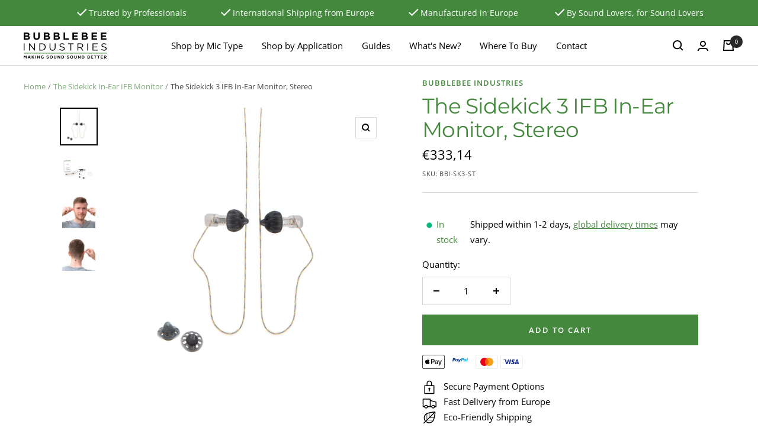

--- FILE ---
content_type: text/html; charset=utf-8
request_url: https://www.bubblebeeindustries.com/collections/the-sidekick-ifb-in-ear-monitor/products/the-sidekick-3-ifb-in-ear-monitor-stereo
body_size: 71168
content:
<!doctype html><html class="no-js" lang="en" dir="ltr">
  <head>
    <meta charset="utf-8">
    <meta name="viewport" content="width=device-width, initial-scale=1.0, height=device-height, minimum-scale=1.0, maximum-scale=1.0">
    <meta name="theme-color" content="#ffffff">

    <title>The Sidekick 3 IFB In-Ear Monitor, Stereo</title><meta name="description" content="We&#39;ve been listening and have heard you loud and clear. The Sidekick 3 IFB In-Ear Monitor, Stereo is here with new durable and resilient drivers that have up to 3 x higher tolerances than previous versions."><link rel="canonical" href="https://www.bubblebeeindustries.com/products/the-sidekick-3-ifb-in-ear-monitor-stereo"><link rel="shortcut icon" href="//www.bubblebeeindustries.com/cdn/shop/files/bbi_favicon_512_96x96.png?v=1613716628" type="image/png"><link rel="preconnect" href="https://cdn.shopify.com">
    <link rel="dns-prefetch" href="https://productreviews.shopifycdn.com">
    <link rel="dns-prefetch" href="https://www.google-analytics.com"><link rel="preconnect" href="https://fonts.shopifycdn.com" crossorigin><link rel="preload" as="style" href="//www.bubblebeeindustries.com/cdn/shop/t/25/assets/theme.css?v=176764591228012673331748947495">
    <link rel="preload" as="script" href="//www.bubblebeeindustries.com/cdn/shop/t/25/assets/vendor.js?v=32643890569905814191719387041">
    <link rel="preload" as="script" href="//www.bubblebeeindustries.com/cdn/shop/t/25/assets/theme.js?v=151935341476567881921722939473"><link rel="preload" as="fetch" href="/products/the-sidekick-3-ifb-in-ear-monitor-stereo.js" crossorigin><link rel="preload" as="script" href="//www.bubblebeeindustries.com/cdn/shop/t/25/assets/flickity.js?v=176646718982628074891719387041"><meta property="og:type" content="product">
  <meta property="og:title" content="The Sidekick 3 IFB In-Ear Monitor, Stereo">
  <meta property="product:price:amount" content="333,14">
  <meta property="product:price:currency" content="EUR"><meta property="og:image" content="http://www.bubblebeeindustries.com/cdn/shop/products/BBI-SK3-ST_main.jpg?v=1756196651">
  <meta property="og:image:secure_url" content="https://www.bubblebeeindustries.com/cdn/shop/products/BBI-SK3-ST_main.jpg?v=1756196651">
  <meta property="og:image:width" content="2982">
  <meta property="og:image:height" content="2982"><meta property="og:description" content="We&#39;ve been listening and have heard you loud and clear. The Sidekick 3 IFB In-Ear Monitor, Stereo is here with new durable and resilient drivers that have up to 3 x higher tolerances than previous versions."><meta property="og:url" content="https://www.bubblebeeindustries.com/products/the-sidekick-3-ifb-in-ear-monitor-stereo">
<meta property="og:site_name" content="Bubblebee Industries"><meta name="twitter:card" content="summary"><meta name="twitter:title" content="The Sidekick 3 IFB In-Ear Monitor, Stereo">
  <meta name="twitter:description" content="LEVEL-UP YOUR ON-SET COMMS AND CUES WITH THE SIDEKICK 3. We&#39;ve been listening and have heard you loud and clear. The ultimate communications IFB stereo ear-piece for comfort and speech intelligibility has received a well-deserved upgrade. The Bubblebee Sidekick 3 In-Ear IFB Monitor is a virtually invisible IFB cuing &amp;amp; communications earpiece designed to deliver a superior experience in invisibility, comfort and sound intelligibility, featuring the most advanced driver technology ever in such a small earpiece. The new durable and resilient drivers have been tested with up to 3 x higher tolerances than previous versions. THE MOST ADVANCED IN-EAR DRIVER FOR ITS SIZE The Sidekick 3 Stereo has brand new drivers offering increased performance while maintaining its miniscule footprint, giving a very high level of comfort for the wearer. This newly designed driver boasts an enhanced frequency response, allowing the user"><meta name="twitter:image" content="https://www.bubblebeeindustries.com/cdn/shop/products/BBI-SK3-ST_main_1200x1200_crop_center.jpg?v=1756196651">
  <meta name="twitter:image:alt" content="">
    
  <script type="application/ld+json">
  {
    "@context": "https://schema.org",
    "@type": "Product",
    "productID": 6599366475845,
    "offers": [{
          "@type": "Offer",
          "name": "Default Title",
          "availability":"https://schema.org/InStock",
          "price": 333.14,
          "priceCurrency": "EUR",
          "priceValidUntil": "2026-01-27","sku": "BBI-SK3-ST",
            "gtin12": "720665050164",
          "url": "/products/the-sidekick-3-ifb-in-ear-monitor-stereo?variant=39369324396613"
        }
],"brand": {
      "@type": "Brand",
      "name": "Bubblebee Industries"
    },
    "name": "The Sidekick 3 IFB In-Ear Monitor, Stereo",
    "description": "LEVEL-UP YOUR ON-SET COMMS AND CUES WITH THE SIDEKICK 3.\nWe've been listening and have heard you loud and clear. The ultimate communications IFB stereo ear-piece for comfort and speech intelligibility has received a well-deserved upgrade. The Bubblebee Sidekick 3 In-Ear IFB Monitor is a virtually invisible IFB cuing \u0026amp; communications earpiece designed to deliver a superior experience in invisibility, comfort and sound intelligibility, featuring the most advanced driver technology ever in such a small earpiece. The new durable and resilient drivers have been tested with up to 3 x higher tolerances than previous versions.\nTHE MOST ADVANCED IN-EAR DRIVER FOR ITS SIZE\nThe Sidekick 3 Stereo has brand new drivers offering increased performance while maintaining its miniscule footprint, giving a very high level of comfort for the wearer.\nThis newly designed driver boasts an enhanced frequency response, allowing the user to hear cues and communications with greater clarity and definition, without the need for ‘traditional’, sometimes cumbersome, earpieces. A slightly lower impedance driver allows the user greater control of levels and can also be used with lower output devices, such as mobile phones, more effectively\n\nLooking for the mono version? Click here.\n\n\nIMPROVED MICRO-DRIVER TECHNOLOGY\nThe Sidekick 3 features our best ever micro speaker driver solution, where the entire driver fits comfortably in the ear canal. This eliminates the need for acoustic tubes, resulting in practically invisible, crystal-clear cues, even in noisy environments.\nWith its extremely small and lightweight footprint, The Sidekick 3 is an excellent alternative to earwigs and acoustic tubes, able to be worn for up to 20-hour shifts with virtually no fatigue on the wearer.\n\n\nSidekick Spares Kit accessory pack also available here.\n\n\nDownloads\nDownload The Sidekick Spec Sheet (.pdf) Download The Sidekick Manual (.pdf)\n\nWant a demo?\nGet in touch with your nearest Bubblebee Dealer to discuss your needs and arrange a suitable solution.\n\nComtek users: Requires stereo to mono adaptor for best performance with PR-216.\nGot a question? Get in touch.",
    "category": "",
    "url": "/products/the-sidekick-3-ifb-in-ear-monitor-stereo",
    "sku": "BBI-SK3-ST",
    "image": {
      "@type": "ImageObject",
      "url": "https://www.bubblebeeindustries.com/cdn/shop/products/BBI-SK3-ST_main.jpg?v=1756196651&width=1024",
      "image": "https://www.bubblebeeindustries.com/cdn/shop/products/BBI-SK3-ST_main.jpg?v=1756196651&width=1024",
      "name": "",
      "width": "1024",
      "height": "1024"
    }
  }
  </script>



  <script type="application/ld+json">
  {
    "@context": "https://schema.org",
    "@type": "BreadcrumbList",
  "itemListElement": [{
      "@type": "ListItem",
      "position": 1,
      "name": "Home",
      "item": "https://www.bubblebeeindustries.com"
    },{
          "@type": "ListItem",
          "position": 2,
          "name": "The Sidekick In-Ear IFB Monitor",
          "item": "https://www.bubblebeeindustries.com/collections/the-sidekick-ifb-in-ear-monitor"
        }, {
          "@type": "ListItem",
          "position": 3,
          "name": "The Sidekick 3 IFB In-Ear Monitor, Stereo",
          "item": "https://www.bubblebeeindustries.com/products/the-sidekick-3-ifb-in-ear-monitor-stereo"
        }]
  }
  </script>


    <link rel="preload" href="//www.bubblebeeindustries.com/cdn/fonts/montserrat/montserrat_n4.81949fa0ac9fd2021e16436151e8eaa539321637.woff2" as="font" type="font/woff2" crossorigin><link rel="preload" href="//www.bubblebeeindustries.com/cdn/fonts/open_sans/opensans_n4.c32e4d4eca5273f6d4ee95ddf54b5bbb75fc9b61.woff2" as="font" type="font/woff2" crossorigin><style>
  /* Typography (heading) */
  @font-face {
  font-family: Montserrat;
  font-weight: 400;
  font-style: normal;
  font-display: swap;
  src: url("//www.bubblebeeindustries.com/cdn/fonts/montserrat/montserrat_n4.81949fa0ac9fd2021e16436151e8eaa539321637.woff2") format("woff2"),
       url("//www.bubblebeeindustries.com/cdn/fonts/montserrat/montserrat_n4.a6c632ca7b62da89c3594789ba828388aac693fe.woff") format("woff");
}

@font-face {
  font-family: Montserrat;
  font-weight: 400;
  font-style: italic;
  font-display: swap;
  src: url("//www.bubblebeeindustries.com/cdn/fonts/montserrat/montserrat_i4.5a4ea298b4789e064f62a29aafc18d41f09ae59b.woff2") format("woff2"),
       url("//www.bubblebeeindustries.com/cdn/fonts/montserrat/montserrat_i4.072b5869c5e0ed5b9d2021e4c2af132e16681ad2.woff") format("woff");
}

/* Typography (body) */
  @font-face {
  font-family: "Open Sans";
  font-weight: 400;
  font-style: normal;
  font-display: swap;
  src: url("//www.bubblebeeindustries.com/cdn/fonts/open_sans/opensans_n4.c32e4d4eca5273f6d4ee95ddf54b5bbb75fc9b61.woff2") format("woff2"),
       url("//www.bubblebeeindustries.com/cdn/fonts/open_sans/opensans_n4.5f3406f8d94162b37bfa232b486ac93ee892406d.woff") format("woff");
}

@font-face {
  font-family: "Open Sans";
  font-weight: 400;
  font-style: italic;
  font-display: swap;
  src: url("//www.bubblebeeindustries.com/cdn/fonts/open_sans/opensans_i4.6f1d45f7a46916cc95c694aab32ecbf7509cbf33.woff2") format("woff2"),
       url("//www.bubblebeeindustries.com/cdn/fonts/open_sans/opensans_i4.4efaa52d5a57aa9a57c1556cc2b7465d18839daa.woff") format("woff");
}

@font-face {
  font-family: "Open Sans";
  font-weight: 600;
  font-style: normal;
  font-display: swap;
  src: url("//www.bubblebeeindustries.com/cdn/fonts/open_sans/opensans_n6.15aeff3c913c3fe570c19cdfeed14ce10d09fb08.woff2") format("woff2"),
       url("//www.bubblebeeindustries.com/cdn/fonts/open_sans/opensans_n6.14bef14c75f8837a87f70ce22013cb146ee3e9f3.woff") format("woff");
}

@font-face {
  font-family: "Open Sans";
  font-weight: 600;
  font-style: italic;
  font-display: swap;
  src: url("//www.bubblebeeindustries.com/cdn/fonts/open_sans/opensans_i6.828bbc1b99433eacd7d50c9f0c1bfe16f27b89a3.woff2") format("woff2"),
       url("//www.bubblebeeindustries.com/cdn/fonts/open_sans/opensans_i6.a79e1402e2bbd56b8069014f43ff9c422c30d057.woff") format("woff");
}

:root {--heading-color: 68, 136, 62;
    --text-color: 0, 0, 0;
    --background: 255, 255, 255;
    --secondary-background: 245, 245, 245;
    --border-color: 217, 217, 217;
    --border-color-darker: 153, 153, 153;
    --success-color: 68, 136, 62;
    --success-background: 218, 231, 216;
    --error-color: 222, 42, 42;
    --error-background: 253, 240, 240;
    --primary-button-background: 68, 136, 62;
    --primary-button-text-color: 255, 255, 255;
    --secondary-button-background: 249, 250, 242;
    --secondary-button-text-color: 40, 40, 40;
    --product-star-rating: 246, 164, 41;
    --product-on-sale-accent: 68, 136, 62;
    --product-sold-out-accent: 40, 40, 40;
    --product-custom-label-background: 64, 93, 230;
    --product-custom-label-text-color: 255, 255, 255;
    --product-custom-label-2-background: 243, 255, 52;
    --product-custom-label-2-text-color: 0, 0, 0;
    --product-low-stock-text-color: 255, 148, 0;
    --product-in-stock-text-color: 68, 136, 62;
    --loading-bar-background: 0, 0, 0;

    /* We duplicate some "base" colors as root colors, which is useful to use on drawer elements or popover without. Those should not be overridden to avoid issues */
    --root-heading-color: 68, 136, 62;
    --root-text-color: 0, 0, 0;
    --root-background: 255, 255, 255;
    --root-border-color: 217, 217, 217;
    --root-primary-button-background: 68, 136, 62;
    --root-primary-button-text-color: 255, 255, 255;

    --base-font-size: 15px;
    --heading-font-family: Montserrat, sans-serif;
    --heading-font-weight: 400;
    --heading-font-style: normal;
    --heading-text-transform: normal;
    --text-font-family: "Open Sans", sans-serif;
    --text-font-weight: 400;
    --text-font-style: normal;
    --text-font-bold-weight: 600;

    /* Typography (font size) */
    --heading-xxsmall-font-size: 11px;
    --heading-xsmall-font-size: 11px;
    --heading-small-font-size: 12px;
    --heading-large-font-size: 36px;
    --heading-h1-font-size: 36px;
    --heading-h2-font-size: 30px;
    --heading-h3-font-size: 26px;
    --heading-h4-font-size: 24px;
    --heading-h5-font-size: 20px;
    --heading-h6-font-size: 16px;

    /* Control the look and feel of the theme by changing radius of various elements */
    --button-border-radius: 0px;
    --block-border-radius: 0px;
    --block-border-radius-reduced: 0px;
    --color-swatch-border-radius: 0px;

    /* Button size */
    --button-height: 48px;
    --button-small-height: 40px;

    /* Form related */
    --form-input-field-height: 48px;
    --form-input-gap: 16px;
    --form-submit-margin: 24px;

    /* Product listing related variables */
    --product-list-block-spacing: 32px;

    /* Video related */
    --play-button-background: 255, 255, 255;
    --play-button-arrow: 0, 0, 0;

    /* RTL support */
    --transform-logical-flip: 1;
    --transform-origin-start: left;
    --transform-origin-end: right;

    /* Other */
    --zoom-cursor-svg-url: url(//www.bubblebeeindustries.com/cdn/shop/t/25/assets/zoom-cursor.svg?v=160957727165764838921719387041);
    --arrow-right-svg-url: url(//www.bubblebeeindustries.com/cdn/shop/t/25/assets/arrow-right.svg?v=70871338000329279091719387041);
    --arrow-left-svg-url: url(//www.bubblebeeindustries.com/cdn/shop/t/25/assets/arrow-left.svg?v=176537643540911574551719387041);

    /* Some useful variables that we can reuse in our CSS. Some explanation are needed for some of them:
       - container-max-width-minus-gutters: represents the container max width without the edge gutters
       - container-outer-width: considering the screen width, represent all the space outside the container
       - container-outer-margin: same as container-outer-width but get set to 0 inside a container
       - container-inner-width: the effective space inside the container (minus gutters)
       - grid-column-width: represents the width of a single column of the grid
       - vertical-breather: this is a variable that defines the global "spacing" between sections, and inside the section
                            to create some "breath" and minimum spacing
     */
    --container-max-width: 1600px;
    --container-gutter: 24px;
    --container-max-width-minus-gutters: calc(var(--container-max-width) - (var(--container-gutter)) * 2);
    --container-outer-width: max(calc((100vw - var(--container-max-width-minus-gutters)) / 2), var(--container-gutter));
    --container-outer-margin: var(--container-outer-width);
    --container-inner-width: calc(100vw - var(--container-outer-width) * 2);

    --grid-column-count: 10;
    --grid-gap: 24px;
    --grid-column-width: calc((100vw - var(--container-outer-width) * 2 - var(--grid-gap) * (var(--grid-column-count) - 1)) / var(--grid-column-count));

    --vertical-breather: 28px;
    --vertical-breather-tight: 28px;

    /* Shopify related variables */
    --payment-terms-background-color: #ffffff;
  }

  @media screen and (min-width: 741px) {
    :root {
      --container-gutter: 40px;
      --grid-column-count: 20;
      --vertical-breather: 40px;
      --vertical-breather-tight: 40px;

      /* Typography (font size) */
      --heading-xsmall-font-size: 12px;
      --heading-small-font-size: 13px;
      --heading-large-font-size: 52px;
      --heading-h1-font-size: 48px;
      --heading-h2-font-size: 38px;
      --heading-h3-font-size: 32px;
      --heading-h4-font-size: 24px;
      --heading-h5-font-size: 20px;
      --heading-h6-font-size: 18px;

      /* Form related */
      --form-input-field-height: 52px;
      --form-submit-margin: 32px;

      /* Button size */
      --button-height: 52px;
      --button-small-height: 44px;
    }
  }

  @media screen and (min-width: 1200px) {
    :root {
      --vertical-breather: 48px;
      --vertical-breather-tight: 48px;
      --product-list-block-spacing: 48px;

      /* Typography */
      --heading-large-font-size: 64px;
      --heading-h1-font-size: 56px;
      --heading-h2-font-size: 48px;
      --heading-h3-font-size: 36px;
      --heading-h4-font-size: 30px;
      --heading-h5-font-size: 24px;
      --heading-h6-font-size: 18px;
    }
  }

  @media screen and (min-width: 1600px) {
    :root {
      --vertical-breather: 48px;
      --vertical-breather-tight: 48px;
    }
  }
</style>
    <script>
  // This allows to expose several variables to the global scope, to be used in scripts
  window.themeVariables = {
    settings: {
      direction: "ltr",
      pageType: "product",
      cartCount: 0,
      moneyFormat: "€{{amount_with_comma_separator}}",
      moneyWithCurrencyFormat: "€{{amount_with_comma_separator}} EUR",
      showVendor: false,
      discountMode: "percentage",
      currencyCodeEnabled: false,
      cartType: "drawer",
      cartCurrency: "EUR",
      mobileZoomFactor: 2.5
    },

    routes: {
      host: "www.bubblebeeindustries.com",
      rootUrl: "\/",
      rootUrlWithoutSlash: '',
      cartUrl: "\/cart",
      cartAddUrl: "\/cart\/add",
      cartChangeUrl: "\/cart\/change",
      searchUrl: "\/search",
      predictiveSearchUrl: "\/search\/suggest",
      productRecommendationsUrl: "\/recommendations\/products"
    },

    strings: {
      accessibilityDelete: "Delete",
      accessibilityClose: "Close",
      collectionSoldOut: "Sold out",
      collectionDiscount: "Save @savings@",
      productSalePrice: "Sale price",
      productRegularPrice: "Regular price",
      productFormUnavailable: "Unavailable",
      productFormSoldOut: "Sold out",
      productFormPreOrder: "Pre order",
      productFormAddToCart: "Add to cart",
      searchNoResults: "No results could be found.",
      searchNewSearch: "New search",
      searchProducts: "Products",
      searchArticles: "Journal",
      searchPages: "Pages",
      searchCollections: "Collections",
      cartViewCart: "View cart",
      cartItemAdded: "Item added to your cart!",
      cartItemAddedShort: "Added to your cart!",
      cartAddOrderNote: "Add order note",
      cartEditOrderNote: "Edit order note",
      shippingEstimatorNoResults: "Sorry, we do not ship to your address.",
      shippingEstimatorOneResult: "There is one shipping rate for your address:",
      shippingEstimatorMultipleResults: "There are several shipping rates for your address:",
      shippingEstimatorError: "One or more error occurred while retrieving shipping rates:"
    },

    libs: {
      flickity: "\/\/www.bubblebeeindustries.com\/cdn\/shop\/t\/25\/assets\/flickity.js?v=176646718982628074891719387041",
      photoswipe: "\/\/www.bubblebeeindustries.com\/cdn\/shop\/t\/25\/assets\/photoswipe.js?v=132268647426145925301719387041",
      qrCode: "\/\/www.bubblebeeindustries.com\/cdn\/shopifycloud\/storefront\/assets\/themes_support\/vendor\/qrcode-3f2b403b.js"
    },

    breakpoints: {
      phone: 'screen and (max-width: 740px)',
      tablet: 'screen and (min-width: 741px) and (max-width: 999px)',
      tabletAndUp: 'screen and (min-width: 741px)',
      pocket: 'screen and (max-width: 999px)',
      lap: 'screen and (min-width: 1000px) and (max-width: 1199px)',
      lapAndUp: 'screen and (min-width: 1000px)',
      desktop: 'screen and (min-width: 1200px)',
      wide: 'screen and (min-width: 1400px)'
    }
  };

  window.addEventListener('pageshow', async () => {
    const cartContent = await (await fetch(`${window.themeVariables.routes.cartUrl}.js`, {cache: 'reload'})).json();
    document.documentElement.dispatchEvent(new CustomEvent('cart:refresh', {detail: {cart: cartContent}}));
  });

  if ('noModule' in HTMLScriptElement.prototype) {
    // Old browsers (like IE) that does not support module will be considered as if not executing JS at all
    document.documentElement.className = document.documentElement.className.replace('no-js', 'js');

    requestAnimationFrame(() => {
      const viewportHeight = (window.visualViewport ? window.visualViewport.height : document.documentElement.clientHeight);
      document.documentElement.style.setProperty('--window-height',viewportHeight + 'px');
    });
  }// We save the product ID in local storage to be eventually used for recently viewed section
    try {
      const items = JSON.parse(localStorage.getItem('theme:recently-viewed-products') || '[]');

      // We check if the current product already exists, and if it does not, we add it at the start
      if (!items.includes(6599366475845)) {
        items.unshift(6599366475845);
      }

      localStorage.setItem('theme:recently-viewed-products', JSON.stringify(items.slice(0, 20)));
    } catch (e) {
      // Safari in private mode does not allow setting item, we silently fail
    }</script>

    <link rel="stylesheet" href="//www.bubblebeeindustries.com/cdn/shop/t/25/assets/theme.css?v=176764591228012673331748947495">

    <script src="//www.bubblebeeindustries.com/cdn/shop/t/25/assets/vendor.js?v=32643890569905814191719387041" defer></script>
    <script src="//www.bubblebeeindustries.com/cdn/shop/t/25/assets/theme.js?v=151935341476567881921722939473" defer></script>
    <script src="//www.bubblebeeindustries.com/cdn/shop/t/25/assets/ajaxinate.min.js?v=69145893314062996711719387041" defer="defer"></script>
    <script src="//www.bubblebeeindustries.com/cdn/shop/t/25/assets/custom.js?v=95585618580818951311722939819" defer></script>

    <script>window.performance && window.performance.mark && window.performance.mark('shopify.content_for_header.start');</script><meta name="facebook-domain-verification" content="mfss9zowpkk3prdv0vcuoujo253dw7">
<meta name="google-site-verification" content="B1RU4zY8pf9YdQGX8-QTLJzlzVBbOFPbrNKqVVn0clI">
<meta id="shopify-digital-wallet" name="shopify-digital-wallet" content="/10792302/digital_wallets/dialog">
<meta name="shopify-checkout-api-token" content="e6d94c5f41459c6d16bb8f2abaa1ff7a">
<meta id="in-context-paypal-metadata" data-shop-id="10792302" data-venmo-supported="false" data-environment="production" data-locale="en_US" data-paypal-v4="true" data-currency="EUR">
<link rel="alternate" type="application/json+oembed" href="https://www.bubblebeeindustries.com/products/the-sidekick-3-ifb-in-ear-monitor-stereo.oembed">
<script async="async" src="/checkouts/internal/preloads.js?locale=en-DE"></script>
<link rel="preconnect" href="https://shop.app" crossorigin="anonymous">
<script async="async" src="https://shop.app/checkouts/internal/preloads.js?locale=en-DE&shop_id=10792302" crossorigin="anonymous"></script>
<script id="apple-pay-shop-capabilities" type="application/json">{"shopId":10792302,"countryCode":"LV","currencyCode":"EUR","merchantCapabilities":["supports3DS"],"merchantId":"gid:\/\/shopify\/Shop\/10792302","merchantName":"Bubblebee Industries","requiredBillingContactFields":["postalAddress","email","phone"],"requiredShippingContactFields":["postalAddress","email","phone"],"shippingType":"shipping","supportedNetworks":["visa","masterCard","amex"],"total":{"type":"pending","label":"Bubblebee Industries","amount":"1.00"},"shopifyPaymentsEnabled":true,"supportsSubscriptions":true}</script>
<script id="shopify-features" type="application/json">{"accessToken":"e6d94c5f41459c6d16bb8f2abaa1ff7a","betas":["rich-media-storefront-analytics"],"domain":"www.bubblebeeindustries.com","predictiveSearch":true,"shopId":10792302,"locale":"en"}</script>
<script>var Shopify = Shopify || {};
Shopify.shop = "bubblebee-industries.myshopify.com";
Shopify.locale = "en";
Shopify.currency = {"active":"EUR","rate":"1.0"};
Shopify.country = "DE";
Shopify.theme = {"name":"Kopi af Focal - Fahad Vitalmedia 1.0","id":168742355268,"schema_name":"Focal","schema_version":"10.2.0","theme_store_id":714,"role":"main"};
Shopify.theme.handle = "null";
Shopify.theme.style = {"id":null,"handle":null};
Shopify.cdnHost = "www.bubblebeeindustries.com/cdn";
Shopify.routes = Shopify.routes || {};
Shopify.routes.root = "/";</script>
<script type="module">!function(o){(o.Shopify=o.Shopify||{}).modules=!0}(window);</script>
<script>!function(o){function n(){var o=[];function n(){o.push(Array.prototype.slice.apply(arguments))}return n.q=o,n}var t=o.Shopify=o.Shopify||{};t.loadFeatures=n(),t.autoloadFeatures=n()}(window);</script>
<script>
  window.ShopifyPay = window.ShopifyPay || {};
  window.ShopifyPay.apiHost = "shop.app\/pay";
  window.ShopifyPay.redirectState = null;
</script>
<script id="shop-js-analytics" type="application/json">{"pageType":"product"}</script>
<script defer="defer" async type="module" src="//www.bubblebeeindustries.com/cdn/shopifycloud/shop-js/modules/v2/client.init-shop-cart-sync_C5BV16lS.en.esm.js"></script>
<script defer="defer" async type="module" src="//www.bubblebeeindustries.com/cdn/shopifycloud/shop-js/modules/v2/chunk.common_CygWptCX.esm.js"></script>
<script type="module">
  await import("//www.bubblebeeindustries.com/cdn/shopifycloud/shop-js/modules/v2/client.init-shop-cart-sync_C5BV16lS.en.esm.js");
await import("//www.bubblebeeindustries.com/cdn/shopifycloud/shop-js/modules/v2/chunk.common_CygWptCX.esm.js");

  window.Shopify.SignInWithShop?.initShopCartSync?.({"fedCMEnabled":true,"windoidEnabled":true});

</script>
<script>
  window.Shopify = window.Shopify || {};
  if (!window.Shopify.featureAssets) window.Shopify.featureAssets = {};
  window.Shopify.featureAssets['shop-js'] = {"shop-cart-sync":["modules/v2/client.shop-cart-sync_ZFArdW7E.en.esm.js","modules/v2/chunk.common_CygWptCX.esm.js"],"init-fed-cm":["modules/v2/client.init-fed-cm_CmiC4vf6.en.esm.js","modules/v2/chunk.common_CygWptCX.esm.js"],"shop-button":["modules/v2/client.shop-button_tlx5R9nI.en.esm.js","modules/v2/chunk.common_CygWptCX.esm.js"],"shop-cash-offers":["modules/v2/client.shop-cash-offers_DOA2yAJr.en.esm.js","modules/v2/chunk.common_CygWptCX.esm.js","modules/v2/chunk.modal_D71HUcav.esm.js"],"init-windoid":["modules/v2/client.init-windoid_sURxWdc1.en.esm.js","modules/v2/chunk.common_CygWptCX.esm.js"],"shop-toast-manager":["modules/v2/client.shop-toast-manager_ClPi3nE9.en.esm.js","modules/v2/chunk.common_CygWptCX.esm.js"],"init-shop-email-lookup-coordinator":["modules/v2/client.init-shop-email-lookup-coordinator_B8hsDcYM.en.esm.js","modules/v2/chunk.common_CygWptCX.esm.js"],"init-shop-cart-sync":["modules/v2/client.init-shop-cart-sync_C5BV16lS.en.esm.js","modules/v2/chunk.common_CygWptCX.esm.js"],"avatar":["modules/v2/client.avatar_BTnouDA3.en.esm.js"],"pay-button":["modules/v2/client.pay-button_FdsNuTd3.en.esm.js","modules/v2/chunk.common_CygWptCX.esm.js"],"init-customer-accounts":["modules/v2/client.init-customer-accounts_DxDtT_ad.en.esm.js","modules/v2/client.shop-login-button_C5VAVYt1.en.esm.js","modules/v2/chunk.common_CygWptCX.esm.js","modules/v2/chunk.modal_D71HUcav.esm.js"],"init-shop-for-new-customer-accounts":["modules/v2/client.init-shop-for-new-customer-accounts_ChsxoAhi.en.esm.js","modules/v2/client.shop-login-button_C5VAVYt1.en.esm.js","modules/v2/chunk.common_CygWptCX.esm.js","modules/v2/chunk.modal_D71HUcav.esm.js"],"shop-login-button":["modules/v2/client.shop-login-button_C5VAVYt1.en.esm.js","modules/v2/chunk.common_CygWptCX.esm.js","modules/v2/chunk.modal_D71HUcav.esm.js"],"init-customer-accounts-sign-up":["modules/v2/client.init-customer-accounts-sign-up_CPSyQ0Tj.en.esm.js","modules/v2/client.shop-login-button_C5VAVYt1.en.esm.js","modules/v2/chunk.common_CygWptCX.esm.js","modules/v2/chunk.modal_D71HUcav.esm.js"],"shop-follow-button":["modules/v2/client.shop-follow-button_Cva4Ekp9.en.esm.js","modules/v2/chunk.common_CygWptCX.esm.js","modules/v2/chunk.modal_D71HUcav.esm.js"],"checkout-modal":["modules/v2/client.checkout-modal_BPM8l0SH.en.esm.js","modules/v2/chunk.common_CygWptCX.esm.js","modules/v2/chunk.modal_D71HUcav.esm.js"],"lead-capture":["modules/v2/client.lead-capture_Bi8yE_yS.en.esm.js","modules/v2/chunk.common_CygWptCX.esm.js","modules/v2/chunk.modal_D71HUcav.esm.js"],"shop-login":["modules/v2/client.shop-login_D6lNrXab.en.esm.js","modules/v2/chunk.common_CygWptCX.esm.js","modules/v2/chunk.modal_D71HUcav.esm.js"],"payment-terms":["modules/v2/client.payment-terms_CZxnsJam.en.esm.js","modules/v2/chunk.common_CygWptCX.esm.js","modules/v2/chunk.modal_D71HUcav.esm.js"]};
</script>
<script>(function() {
  var isLoaded = false;
  function asyncLoad() {
    if (isLoaded) return;
    isLoaded = true;
    var urls = ["https:\/\/instafeed.nfcube.com\/cdn\/98c49329280ebac780f1fdb89d7114cd.js?shop=bubblebee-industries.myshopify.com","https:\/\/gdprcdn.b-cdn.net\/js\/gdpr_cookie_consent.min.js?shop=bubblebee-industries.myshopify.com","https:\/\/static.klaviyo.com\/onsite\/js\/Wenmth\/klaviyo.js?company_id=Wenmth\u0026shop=bubblebee-industries.myshopify.com","https:\/\/d33a6lvgbd0fej.cloudfront.net\/script_tag\/secomapp.scripttag.js?shop=bubblebee-industries.myshopify.com"];
    for (var i = 0; i < urls.length; i++) {
      var s = document.createElement('script');
      s.type = 'text/javascript';
      s.async = true;
      s.src = urls[i];
      var x = document.getElementsByTagName('script')[0];
      x.parentNode.insertBefore(s, x);
    }
  };
  if(window.attachEvent) {
    window.attachEvent('onload', asyncLoad);
  } else {
    window.addEventListener('load', asyncLoad, false);
  }
})();</script>
<script id="__st">var __st={"a":10792302,"offset":7200,"reqid":"6786a6e3-63ab-4988-9bfc-7b37491bb01f-1768674952","pageurl":"www.bubblebeeindustries.com\/collections\/the-sidekick-ifb-in-ear-monitor\/products\/the-sidekick-3-ifb-in-ear-monitor-stereo","u":"e1c461b01097","p":"product","rtyp":"product","rid":6599366475845};</script>
<script>window.ShopifyPaypalV4VisibilityTracking = true;</script>
<script id="captcha-bootstrap">!function(){'use strict';const t='contact',e='account',n='new_comment',o=[[t,t],['blogs',n],['comments',n],[t,'customer']],c=[[e,'customer_login'],[e,'guest_login'],[e,'recover_customer_password'],[e,'create_customer']],r=t=>t.map((([t,e])=>`form[action*='/${t}']:not([data-nocaptcha='true']) input[name='form_type'][value='${e}']`)).join(','),a=t=>()=>t?[...document.querySelectorAll(t)].map((t=>t.form)):[];function s(){const t=[...o],e=r(t);return a(e)}const i='password',u='form_key',d=['recaptcha-v3-token','g-recaptcha-response','h-captcha-response',i],f=()=>{try{return window.sessionStorage}catch{return}},m='__shopify_v',_=t=>t.elements[u];function p(t,e,n=!1){try{const o=window.sessionStorage,c=JSON.parse(o.getItem(e)),{data:r}=function(t){const{data:e,action:n}=t;return t[m]||n?{data:e,action:n}:{data:t,action:n}}(c);for(const[e,n]of Object.entries(r))t.elements[e]&&(t.elements[e].value=n);n&&o.removeItem(e)}catch(o){console.error('form repopulation failed',{error:o})}}const l='form_type',E='cptcha';function T(t){t.dataset[E]=!0}const w=window,h=w.document,L='Shopify',v='ce_forms',y='captcha';let A=!1;((t,e)=>{const n=(g='f06e6c50-85a8-45c8-87d0-21a2b65856fe',I='https://cdn.shopify.com/shopifycloud/storefront-forms-hcaptcha/ce_storefront_forms_captcha_hcaptcha.v1.5.2.iife.js',D={infoText:'Protected by hCaptcha',privacyText:'Privacy',termsText:'Terms'},(t,e,n)=>{const o=w[L][v],c=o.bindForm;if(c)return c(t,g,e,D).then(n);var r;o.q.push([[t,g,e,D],n]),r=I,A||(h.body.append(Object.assign(h.createElement('script'),{id:'captcha-provider',async:!0,src:r})),A=!0)});var g,I,D;w[L]=w[L]||{},w[L][v]=w[L][v]||{},w[L][v].q=[],w[L][y]=w[L][y]||{},w[L][y].protect=function(t,e){n(t,void 0,e),T(t)},Object.freeze(w[L][y]),function(t,e,n,w,h,L){const[v,y,A,g]=function(t,e,n){const i=e?o:[],u=t?c:[],d=[...i,...u],f=r(d),m=r(i),_=r(d.filter((([t,e])=>n.includes(e))));return[a(f),a(m),a(_),s()]}(w,h,L),I=t=>{const e=t.target;return e instanceof HTMLFormElement?e:e&&e.form},D=t=>v().includes(t);t.addEventListener('submit',(t=>{const e=I(t);if(!e)return;const n=D(e)&&!e.dataset.hcaptchaBound&&!e.dataset.recaptchaBound,o=_(e),c=g().includes(e)&&(!o||!o.value);(n||c)&&t.preventDefault(),c&&!n&&(function(t){try{if(!f())return;!function(t){const e=f();if(!e)return;const n=_(t);if(!n)return;const o=n.value;o&&e.removeItem(o)}(t);const e=Array.from(Array(32),(()=>Math.random().toString(36)[2])).join('');!function(t,e){_(t)||t.append(Object.assign(document.createElement('input'),{type:'hidden',name:u})),t.elements[u].value=e}(t,e),function(t,e){const n=f();if(!n)return;const o=[...t.querySelectorAll(`input[type='${i}']`)].map((({name:t})=>t)),c=[...d,...o],r={};for(const[a,s]of new FormData(t).entries())c.includes(a)||(r[a]=s);n.setItem(e,JSON.stringify({[m]:1,action:t.action,data:r}))}(t,e)}catch(e){console.error('failed to persist form',e)}}(e),e.submit())}));const S=(t,e)=>{t&&!t.dataset[E]&&(n(t,e.some((e=>e===t))),T(t))};for(const o of['focusin','change'])t.addEventListener(o,(t=>{const e=I(t);D(e)&&S(e,y())}));const B=e.get('form_key'),M=e.get(l),P=B&&M;t.addEventListener('DOMContentLoaded',(()=>{const t=y();if(P)for(const e of t)e.elements[l].value===M&&p(e,B);[...new Set([...A(),...v().filter((t=>'true'===t.dataset.shopifyCaptcha))])].forEach((e=>S(e,t)))}))}(h,new URLSearchParams(w.location.search),n,t,e,['guest_login'])})(!0,!0)}();</script>
<script integrity="sha256-4kQ18oKyAcykRKYeNunJcIwy7WH5gtpwJnB7kiuLZ1E=" data-source-attribution="shopify.loadfeatures" defer="defer" src="//www.bubblebeeindustries.com/cdn/shopifycloud/storefront/assets/storefront/load_feature-a0a9edcb.js" crossorigin="anonymous"></script>
<script crossorigin="anonymous" defer="defer" src="//www.bubblebeeindustries.com/cdn/shopifycloud/storefront/assets/shopify_pay/storefront-65b4c6d7.js?v=20250812"></script>
<script data-source-attribution="shopify.dynamic_checkout.dynamic.init">var Shopify=Shopify||{};Shopify.PaymentButton=Shopify.PaymentButton||{isStorefrontPortableWallets:!0,init:function(){window.Shopify.PaymentButton.init=function(){};var t=document.createElement("script");t.src="https://www.bubblebeeindustries.com/cdn/shopifycloud/portable-wallets/latest/portable-wallets.en.js",t.type="module",document.head.appendChild(t)}};
</script>
<script data-source-attribution="shopify.dynamic_checkout.buyer_consent">
  function portableWalletsHideBuyerConsent(e){var t=document.getElementById("shopify-buyer-consent"),n=document.getElementById("shopify-subscription-policy-button");t&&n&&(t.classList.add("hidden"),t.setAttribute("aria-hidden","true"),n.removeEventListener("click",e))}function portableWalletsShowBuyerConsent(e){var t=document.getElementById("shopify-buyer-consent"),n=document.getElementById("shopify-subscription-policy-button");t&&n&&(t.classList.remove("hidden"),t.removeAttribute("aria-hidden"),n.addEventListener("click",e))}window.Shopify?.PaymentButton&&(window.Shopify.PaymentButton.hideBuyerConsent=portableWalletsHideBuyerConsent,window.Shopify.PaymentButton.showBuyerConsent=portableWalletsShowBuyerConsent);
</script>
<script data-source-attribution="shopify.dynamic_checkout.cart.bootstrap">document.addEventListener("DOMContentLoaded",(function(){function t(){return document.querySelector("shopify-accelerated-checkout-cart, shopify-accelerated-checkout")}if(t())Shopify.PaymentButton.init();else{new MutationObserver((function(e,n){t()&&(Shopify.PaymentButton.init(),n.disconnect())})).observe(document.body,{childList:!0,subtree:!0})}}));
</script>
<link id="shopify-accelerated-checkout-styles" rel="stylesheet" media="screen" href="https://www.bubblebeeindustries.com/cdn/shopifycloud/portable-wallets/latest/accelerated-checkout-backwards-compat.css" crossorigin="anonymous">
<style id="shopify-accelerated-checkout-cart">
        #shopify-buyer-consent {
  margin-top: 1em;
  display: inline-block;
  width: 100%;
}

#shopify-buyer-consent.hidden {
  display: none;
}

#shopify-subscription-policy-button {
  background: none;
  border: none;
  padding: 0;
  text-decoration: underline;
  font-size: inherit;
  cursor: pointer;
}

#shopify-subscription-policy-button::before {
  box-shadow: none;
}

      </style>

<script>window.performance && window.performance.mark && window.performance.mark('shopify.content_for_header.end');</script>
    <script>function loadScript(a){var b=document.getElementsByTagName("head")[0],c=document.createElement("script");c.type="text/javascript",c.src="https://tracker.metricool.com/resources/be.js",c.onreadystatechange=a,c.onload=a,b.appendChild(c)}loadScript(function(){beTracker.t({hash:"3a022f610abbf81d1ade1bb1a41ed0e8"})});</script>
 <script nowprocket nitro-exclude type="text/javascript" id="sa-dynamic-optimization" data-uuid="8d083e09-1a29-4fde-b4a5-97207a1ac4e2" src="[data-uri]"></script>
  <!-- BEGIN app block: shopify://apps/beast-currency-converter/blocks/doubly/267afa86-a419-4d5b-a61b-556038e7294d -->


	<script>
		var DoublyGlobalCurrency, catchXHR = true, bccAppVersion = 1;
       	var DoublyGlobal = {
			theme : 'flags_theme',
			spanClass : 'money',
			cookieName : '_g1754060475',
			ratesUrl :  'https://init.grizzlyapps.com/9e32c84f0db4f7b1eb40c32bdb0bdea9',
			geoUrl : 'https://currency.grizzlyapps.com/83d400c612f9a099fab8f76dcab73a48',
			shopCurrency : 'EUR',
            allowedCurrencies : '["EUR","USD","GBP","AUD","JPY"]',
			countriesJSON : '{"0c9fbda2f60ec2898217462c14a8ca28":"AFN","77825ffc7ed510e4219e27367f50f427":"ALL","25a2b91d530da6d79800c24bec689d61":"USD","6916af863143143036e271f9117caadc":"DZD","36d215ec8ce6c5a767e678b13f50862b":"USD","fb911160ef95c46fb368ef2eff5570c0":"EUR","b3476dae9aa570b88a30abf70a978252":"AOA","0dcfbae12c14fe30dc542b8206e459bd":"XCD","78da38f7ae93bc36b6bd59ca89a8429e":"AZN","00bad30068c0f10b3b77506da947caa2":"ARS","ae7f19edb7b436fcaf57a36430c3d3b0":"AUD","33d5bb379aebcde4d167f033df2d382e":"EUR","9edd33fbd532c66cacf94af4db21dab7":"BSD","925c1d014fbf174114bb903bf2c7bac5":"BHD","7728cea5bac9cde9907b1085712ed9f2":"BDT","749b2ebf8d945c6cf6c5f048c72aaa2a":"AMD","51a5c332372cd72420a791368eece6f8":"BBD","a19904ce7ba5c44cb4d91748288eefe1":"EUR","35e59d62315172a2d1d54dc0dab770e2":"BMD","90719543ee7853da54814bea0989487b":"BTN","a64e8989e48fe1e7d05d23f4e8e9780c":"BOB","12a516dd73e5e53bd31569e4fcc041e6":"BAM","aedbb109003adaf6af69128c4e83cbe2":"BWP","10cfd19a20aae97470c9fbec788b71d6":"NOK","6b1966f4af75004e954a0de3c7fe7c1b":"BRL","a8958ab7798f4aef591661273c373f08":"BZD","950722fea3174745d7dfa0458b3cf71b":"USD","af5b357afe354e75e320a29e2b045978":"SBD","b53c1f894f02b24dcda710f846b6f0b3":"USD","1eb8a653b84f6acca0219cc54beac35f":"BND","181b4e020d6109051fc88ee13fb045ca":"BGN","3024a0f4e34ca7dc9ee76ebd3c519a83":"MMK","b69c9b470097833122f215cf0fa67382":"BIF","df9ace98f7da2dab53a04a99cf75a3de":"BYN","8d516a5655bcd1dd017b946ca6eed9d6":"KHR","1ea38124b279c2416df6b493978da030":"XAF","132df582bdd725b956df4dfe33711f28":"CAD","7322579988573acf8fd138830bc5e884":"CVE","51bc3879ab2a3f057693cb9ec6e45c94":"KYD","3a3cea975adfe6240593cd1e5388120d":"XAF","7bbd9b6a782e6e1e6a117129051aac32":"LKR","60b136c7758c1178ce48c292d65851e5":"XAF","c3c3ac331bcee531802bc9c1712f5c54":"CLP","92035c0407d62963eda165cda28d6114":"CNY","2bd18f873de9138c69de623ee7f04af9":"TWD","6810126b0ee4236a21f0ac1c4fdb6764":"AUD","bcf6ce5201899723a0a06792c6caeed3":"AUD","5a43428b67ab8a57bfbe1088c4b7f42f":"COP","f2b2534365ee9f71fbed5e2afcdca50a":"KMF","f773a4708bf9adfefd6298f12b062124":"EUR","f8ec5d9332715db4eb25a5347286e599":"XAF","92150c6fdab610675a24978b4cfbf368":"CDF","96b30a27a1720ddf1b08cc915d36acab":"NZD","7a7f88e4952e63bfcd9635168264fe45":"CRC","67a7fa7c3712d0f7a9dc50853047e144":"HRK","93d5e4bf2d22ead33ca93c5214b54463":"CUP","fa68eef805d5b746aadfc57d13dda9a9":"EUR","a8c576d30a24ac83a47745f71143946b":"CZK","2b08e971cdcf7ef71b19dc31bc06b34b":"XOF","05604cf68845e754896337a8f344e8fc":"DKK","6a7b45431588328067bcdea71dff5b2a":"XCD","1454a2d0108781f78149c88fc8f36d7b":"DOP","636307c6fe4c4b5f7f8c5d30fd69bd65":"USD","cbe09632afa1023daf096d3c95eb652e":"SVC","d30229b54be75d9af0c2e367659a444d":"XAF","3a17356976367ffbf3dd2cee9d9ebad1":"ETB","b263a08ae41abd42665413977d57598f":"ERN","1d1ad6b40e3d3a78667c18e8f9bcbd31":"EUR","037e3819826f61b753b5f5522720668b":"DKK","e27ad3455ba99e93fcca2d6002a07a96":"FKP","48bbd3a2d035cbaf0147d48d70177188":"GBP","a028125f469669a7318f1177d01951c7":"FJD","e23547145863c2b35236b8e0aed3a1ca":"EUR","20fffcb7953b3a667d99abc2ab8fa599":"EUR","df165264a8ef4d00ff49622f4bdbba44":"EUR","88754724b0746ba01695521f0b7bd554":"EUR","c0deda8719b6bb588d2affcdda0b55c9":"XPF","4b99e0aa7795a20b86ea71bb517e3c1f":"EUR","f622b9c2c0cbbc0ca896148c9c92d897":"DJF","8497791e5f8c69a8f6b5ac7b40407442":"XAF","5479ec9596d2508d9f10a91e35e624a5":"GEL","599a0c6d00669d5a18a073e813ad25c1":"GMD","2a3d1dea32681c822faadda2c7bedc93":"ILS","244b30c0daca97ac92f8dc4d7196a979":"EUR","7e23e62798f68cfe69f385cfc5d24bc2":"GHS","b6564c7e17cce6b08e8c28e9967777cf":"GIP","34bcc718cc321ae168c1f9fc4675d6db":"AUD","eadfe4ad5bf03256d8945fd987b9af1d":"EUR","ac960308358e08e9e02979c2f73640a1":"DKK","4e4fa68feb9fe6e476e4fc4c2b0c29cd":"XCD","9d94ac33984c098a1990dfab46d247ff":"EUR","092b02a88419e23d1756a310d95fdfd0":"USD","b204130dc52fe1ffb1fbcbd9ed9648db":"GTQ","372cb8311b845822dc0f94eef709b010":"GNF","57e542cde098aeba6a4cde0f240030ed":"GYD","6896dc1edf7162438bd6d2e24e81adc8":"HTG","efed88903dcd2f2f97398926dc5ea002":"AUD","f3c832d9f2faa0f2f2d6d8c73af455ca":"EUR","0de5a270cc68ef2a3a302d34e367752c":"HNL","ed0cea31460c29d419378320b9ba2add":"HKD","3566563af041eb64212d8e65c749fb85":"HUF","079927f1a99088814d8bc6a55445016f":"ISK","6401e1998d7987f15b52a3581165ff73":"INR","3c4dd418d1e359368054a5f1f9c9b049":"IDR","b65512eda9d25418e41fccdf473d5579":"IRR","807dba887c5c6e25089c209e0135b7be":"IQD","5b3d9c4d15449457901391acd80adbb1":"EUR","41e21e8c34d6aa3da5b718cf4231390d":"ILS","0dab797ef2bac38eacc418c9f8e15378":"EUR","8966da5d224a004f4cb84804a5f6c688":"XOF","5afe1f34ddec8ef4efc0d0a870cddd61":"JMD","bd9b17731f33daee1dcc16697cdd0cf2":"JPY","d5e688005a94a3e4757619a99f369013":"KZT","80205369a97c21e5b252abfa282346ed":"JOD","3edf06f0c8964eac1c6726937f7f352b":"KES","299afb61e687060e5e66bee8b29799f5":"KPW","04b22e7a99e35a4e6f6514b57cc97ae9":"KRW","0adfee7e28312e24433bcefe25145bce":"KWD","73b4c50df66f6a1a5798982a4039b0b0":"KGS","34b09239ed51e9a61f19a88ab3f7fcea":"LAK","cae77d8621fa4d86b0b92481880a5317":"LBP","bba28a0a3390f1867d6dbdb765c6a4dc":"LSL","77e8fb6bf8a842fbd6b34be76499ebfa":"EUR","d458e452b82fc3f8b22a793a46b9f98d":"LRD","1ae51d98f27604480f17d8fd97cac38a":"LYD","9165792285868d0cba002e56081bb192":"CHF","b7227de55a8695f5e7efe963c8f37580":"EUR","e1dc245d3be5a40f86acdc91ac12ea63":"EUR","1058307c74890a16402e5c523d45ccc4":"MOP","767899052385440a885d7de938daad01":"MGA","42afcbb9ee739cc47c7d1702eb6ce514":"MWK","275edfb0464d6ef42d4ab83e25f2c61f":"MYR","0920c810738edbd92221dc14a20fd857":"MVR","3d49572a28be2f390a459064d1a6fb86":"XOF","4e0781dfb39bff6f61a172fc36311361":"EUR","49216d21984ad4769256a4bda5b8e468":"EUR","7610e93ea7d4c45f7e396acd695cdabd":"MRO","76cae5901fbe4ffc09d33953adb034b1":"MUR","00837c88b2fca5736a8f9d3dc2b07bc5":"MXN","f363cf2859ce0362565e44f1893875a9":"EUR","1dccd443b3eb8235d5b5d5d6da8382dc":"MNT","6c9a5e308c5817eaef3edb3ecb7ad67c":"MDL","1eb3ae043c810aa530d470446f31feeb":"EUR","223989fc8d5283e598bde9d0073dd319":"XCD","f95322c1726fb8beb6a49e69f406062e":"MAD","ac1cd746ee4b708a441ff9e4fb36ac4c":"MZN","738079a8cc1ec3c3e2129b1e243fc759":"OMR","dfbe6bca2b81e38c0a9c080424b1d059":"NAD","c768fd9e960be7a96a15f3fe01180b75":"AUD","611b83f00e115fa1bd82798e0880237c":"NPR","ae260c648e19c69d011aaf48cf5f66ef":"EUR","27e53f66add17b02c21300e3e431c533":"ANG","718605db25ac86e0a81169c100c42433":"AWG","42df8577e98085941b5516769691614d":"ANG","ea5260e4f756a54ed674938e72b8468b":"USD","5825c0e889637e79beca81650c4c1ac3":"XPF","95f82d217678c6bcb292b8fc7682234f":"VUV","5b1e176938f4fc1e6522b9f9151d42d6":"NZD","4ec181c3cff3032f67d94739e0e8737d":"NIO","b3301ed2070ec7aceb5be3b5dcc07ad9":"XOF","cb1d6534badc367e8dd9d40ded713069":"NGN","0511d3f5aac43354944b18475222f917":"NZD","cc055af6be2b737d4707a96a552198ee":"AUD","3e08b5ba3280cdc6e122982b8d112784":"NOK","cac21d3c62a7eb45ee19b3ce11a5fbdf":"USD","8de2e7ca50fc23e4bd3bdad52af3037a":"USD","8ada16d7e26335f17caa2acb955e4c63":"USD","c2f8a60ae14932219e028d614e527959":"USD","e79c4eeea8288d0e262d1d406a7e66f8":"USD","58c5e67c7a17d3741c98f44625f55756":"PKR","e02107346a74b3d630cc6b3711a88536":"PAB","41a47e227563d31fdc856d695d3d1844":"PGK","6ed7fa60539658265859ef7d48f07785":"PYG","90d2c82a2026996f3108f8b150828939":"PEN","e0ee9955cb9435aa9069cb193c54ef08":"PHP","d5bb7b09f2c1d285f61754cdeb4fdd0a":"NZD","e47a66a04fc75e67aa65a0130d88c289":"PLN","fa5ec300d94ca4e8726f3324a7221e15":"EUR","da7dc0acf54f11a299598d5c1abc5961":"XOF","a846d0e7d02f0ec40f36262361c8dd18":"USD","bd68e4c39ab0b7db62f065768d28c62b":"USD","a16006c8c29e90446f0fde04b6e3e88f":"QAR","37e4065a1f7e35bfaef4bbf802897a2a":"EUR","1ccbbd574db7fd92d40a94c7f6725c49":"RON","de553067944fe9a58a174f50fef9f3d1":"RUB","5735bd62d4dc46c38a264768624c5330":"RWF","befcbbe1fc95eec06ccf45a9883d7577":"EUR","9b39639bd0ff46e7623c70ceef74ea51":"SHP","94244557185f84c304bb2373b3534fbc":"XCD","eef4bec625bc2eee7b9c43287bc6e0a9":"XCD","8589dd64d0c84007198df76e131cfc13":"XCD","390af7034abbeab1dea79b0a08e08eb0":"EUR","2bd9b35fa78df0a08155979123b82a6c":"EUR","c845f4e559f39bdfbad73b4ce8ee47bf":"XCD","87336adbbb2d9cf8aa8c3432a8b6925d":"EUR","ae6edefdd8d61735e296170da3e4ec21":"STD","717b8accc93f982d5200c72fc0bd6a2a":"SAR","707862748b5f9e173d8540eed312ed59":"XOF","3f7d04eb7ec8fd8019d5e92429ef11ea":"RSD","27143b90c8dcf38ec194a972b93872f5":"SCR","7ceef5912e0f9e67185881af9935da48":"SLL","7f882944ca9cab2763fbdaa377061464":"SGD","54e8c9819bcbc5b574fb44d54d25aa5a":"EUR","0adb4d2468afd4dbd61c49f7fd36d88b":"VND","924f2e3fa5749228c3c6e8ead75f30b1":"EUR","814976873ee98a5cde52aa91f8e57f42":"SOS","c1834a641b269e2d0a9403dd32baae92":"ZAR","9338d6e26cefddb2528d5b68a06d2717":"USD","1d945ab7aaaf4f9e4d9fd09ea7a949d6":"EUR","23b6672991ae7b379d36b7db29c38ac4":"SDG","a22d9decc47998b44a36a7484c37314e":"SDG","180727061ac3e6a234cf945cb8f119e3":"MAD","3028a629c4affcfdd5b29cc13d065120":"SRD","9a4a9bf6dc7ece97b8625b3f55acb3a2":"NOK","4e42c6cbde70d01c30fa7e227c5a6626":"SZL","25c82ed78d863c8047281fcfd229298a":"SEK","c12b0a6679d4199308210e66eca31c90":"CHF","458da6c10e2b4f09c726a02f06cc15ba":"SYP","c3c261b4d5c775fd0a8a4d58884eabc4":"TJS","237c77ef06d9f28471af18777229408b":"THB","5203b04ab35c5bce320c1ee96cd4e129":"XOF","e9374cb9412edd8f085935f54f91385a":"NZD","4e5207658c6cd6ddb48befc6c4f08682":"TOP","0a9590217a134adfc2371a7e7017b451":"TTD","1a88d8af6e9c7b3aa67835874f0e8769":"AED","596b519ddd104be1202b1680edd788ea":"TND","938f6a602f47ab11611eac75b7d96342":"TRY","4ae4f25295d016c86688f39f21ec4566":"TMT","ebee30ce4ec75b66d21f48b0924328f7":"USD","a7f615f9447cc59bfca778079a3814a3":"AUD","85bdaabd2818943bbc1b467e300a332e":"UGX","8c57fb99483a3e0c56a73bac38519d9a":"UAH","66d327f218b4073155d0b046381ff675":"MKD","4ea695c1a795ba52c92b9f0110aa7b2d":"EGP","9b8c63a775d413d2dd8b68fd572882b4":"GBP","3d44a52383e9ab002dbd337a751479a3":"GBP","cd079ceee5c703f20b34577fb9b368ab":"JEP","3c9ff57d6d41927b2c97b51af715b6ad":"GBP","7a042d8291ccfb63b31c0617e7a1baa1":"TZS","a7ce3de3b5af9a66c927e463f0230223":"USD","7b4a54aada8152200148585aadbce60e":"USD","76bbb5b1aa821625238326d161269297":"XOF","46f7033bc00aeb7b684f462ffb338f74":"UYU","d7e82bf061f52352d475f1affe3639db":"UZS","cfebc08fb2c603c307ec34e3ba26b0cf":"VEF","e7a84add1a61f63eb41939981e823bf1":"XPF","88207eabcca4cd20581678e66f05a864":"WST","ab1ac5bf7c0d655900deaee5707ff90c":"YER","745b69ef9b6a4cffad40699f6bbd6d45":"ZMW","88e80faafe1bfca1109be2d97aa40c54":"EUR"}',
			currencyMessage : 'All orders are processed in EUR. While the content of your cart is currently displayed in <span class="selected-currency"></span>, you will checkout using EUR at the most current exchange rate.',
            currencyFormat : 'money_with_currency_format',
			euroFormat : 'amount_with_comma_separator',
            removeDecimals : 0,
            roundDecimals : 0,
            roundTo : '99',
            autoSwitch : 1,
			showPriceOnHover : 1,
            showCurrencyMessage : true,
			hideConverter : '0',
			forceJqueryLoad : false,
			beeketing : true,
			themeScript : '',
			customerScriptBefore : '',
			customerScriptAfter : '',
			debug: false
		};

		<!-- inline script: fixes + various plugin js functions -->
		DoublyGlobal.themeScript = "if(DoublyGlobal.debug) debugger;jQueryGrizzly('head').append('<style> .doubly-message { margin:0px 0px 15px; } .doubly-wrapper { margin-top:-2px } .doubly-nice-select.slim::after { top: 8px; } .doubly-wrapper .doubly-nice-select .current { color:#282828 !important; } .doubly-wrapper .doubly-nice-select:after { border-color:#282828; } <\/style>'); jQueryGrizzly('.header__actions').append('<li class=\"header__actions-item doubly-wrapper\"><\/li>'); jQueryGrizzly('body').append('<div class=\"doubly-wrapper\"><\/div>'); if (jQueryGrizzly('.cart .doubly-message').length==0) { jQueryGrizzly('.cart .cart__total').before('<div class=\"doubly-message\"><\/div>'); } function doublyReposition() { if (jQueryGrizzly(window).width()<768) { jQueryGrizzly('.doubly-float').show(); } else { jQueryGrizzly('.doubly-float').last().hide(); } } jQueryGrizzly(window).resize(function(){ doublyReposition(); }); function afterCurrencySwitcherInit() { jQueryGrizzly('.doubly-wrapper').last().addClass('doubly-float').removeClass('doubly-wrapper'); doublyReposition(); jQueryGrizzly('.doubly-wrapper .doubly-nice-select').addClass('slim'); } \/* quick view *\/ setTimeout(function(){ jQueryGrizzly('.button--quick-shop').click(function(){ setTimeout(function(){ DoublyCurrency.convertAll(jQueryGrizzly('[name=doubly-currencies]').val()); jQueryGrizzly('.single-option-selector').change(function() { DoublyCurrency.convertAll(jQueryGrizzly('[name=doubly-currencies]').val()); initExtraFeatures(); }); },1000); }); },1000);";
                    DoublyGlobal.initNiceSelect = function(){
                        !function(e) {
                            e.fn.niceSelect = function() {
                                this.each(function() {
                                    var s = e(this);
                                    var t = s.next()
                                    , n = s.find('option')
                                    , a = s.find('option:selected');
                                    t.find('.current').html('<span class="flags flags-' + a.data('country') + '"></span> &nbsp;' + a.data('display') || a.text());
                                }),
                                e(document).off('.nice_select'),
                                e(document).on('click.nice_select', '.doubly-nice-select.doubly-nice-select', function(s) {
                                    var t = e(this);
                                    e('.doubly-nice-select').not(t).removeClass('open'),
                                    t.toggleClass('open'),
                                    t.hasClass('open') ? (t.find('.option'),
                                    t.find('.focus').removeClass('focus'),
                                    t.find('.selected').addClass('focus')) : t.focus()
                                }),
                                e(document).on('click.nice_select', function(s) {
                                    0 === e(s.target).closest('.doubly-nice-select').length && e('.doubly-nice-select').removeClass('open').find('.option')
                                }),
                                e(document).on('click.nice_select', '.doubly-nice-select .option', function(s) {
                                    var t = e(this);
                                    e('.doubly-nice-select').each(function() {
                                        var s = e(this).find('.option[data-value="' + t.data('value') + '"]')
                                        , n = s.closest('.doubly-nice-select');
                                        n.find('.selected').removeClass('selected'),
                                        s.addClass('selected');
                                        var a = '<span class="flags flags-' + s.data('country') + '"></span> &nbsp;' + s.data('display') || s.text();
                                        n.find('.current').html(a),
                                        n.prev('select').val(s.data('value')).trigger('change')
                                    })
                                }),
                                e(document).on('keydown.nice_select', '.doubly-nice-select', function(s) {
                                    var t = e(this)
                                    , n = e(t.find('.focus') || t.find('.list .option.selected'));
                                    if (32 == s.keyCode || 13 == s.keyCode)
                                        return t.hasClass('open') ? n.trigger('click') : t.trigger('click'),
                                        !1;
                                    if (40 == s.keyCode)
                                        return t.hasClass('open') ? n.next().length > 0 && (t.find('.focus').removeClass('focus'),
                                        n.next().addClass('focus')) : t.trigger('click'),
                                        !1;
                                    if (38 == s.keyCode)
                                        return t.hasClass('open') ? n.prev().length > 0 && (t.find('.focus').removeClass('focus'),
                                        n.prev().addClass('focus')) : t.trigger('click'),
                                        !1;
                                    if (27 == s.keyCode)
                                        t.hasClass('open') && t.trigger('click');
                                    else if (9 == s.keyCode && t.hasClass('open'))
                                        return !1
                                })
                            }
                        }(jQueryGrizzly);
                    };
                DoublyGlobal.addSelect = function(){
                    /* add select in select wrapper or body */  
                    if (jQueryGrizzly('.doubly-wrapper').length>0) { 
                        var doublyWrapper = '.doubly-wrapper';
                    } else if (jQueryGrizzly('.doubly-float').length==0) {
                        var doublyWrapper = '.doubly-float';
                        jQueryGrizzly('body').append('<div class="doubly-float"></div>');
                    }
                    document.querySelectorAll(doublyWrapper).forEach(function(el) {
                        el.insertAdjacentHTML('afterbegin', '<select class="currency-switcher right noreplace" name="doubly-currencies"><option value="EUR" data-country="European-Union" data-currency-symbol="&#8364;" data-display="EUR">Euro</option><option value="USD" data-country="United-States" data-currency-symbol="&#36;" data-display="USD">US Dollar</option><option value="GBP" data-country="United-Kingdom" data-currency-symbol="&#163;" data-display="GBP">British Pound Sterling</option><option value="AUD" data-country="Australia" data-currency-symbol="&#36;" data-display="AUD">Australian Dollar</option><option value="JPY" data-country="Japan" data-currency-symbol="&#165;" data-display="JPY">Japanese Yen</option></select> <div class="doubly-nice-select currency-switcher right" data-nosnippet> <span class="current notranslate"></span> <ul class="list"> <li class="option notranslate" data-value="EUR" data-country="European-Union" data-currency-symbol="&#8364;" data-display="EUR"><span class="flags flags-European-Union"></span> &nbsp;Euro</li><li class="option notranslate" data-value="USD" data-country="United-States" data-currency-symbol="&#36;" data-display="USD"><span class="flags flags-United-States"></span> &nbsp;US Dollar</li><li class="option notranslate" data-value="GBP" data-country="United-Kingdom" data-currency-symbol="&#163;" data-display="GBP"><span class="flags flags-United-Kingdom"></span> &nbsp;British Pound Sterling</li><li class="option notranslate" data-value="AUD" data-country="Australia" data-currency-symbol="&#36;" data-display="AUD"><span class="flags flags-Australia"></span> &nbsp;Australian Dollar</li><li class="option notranslate" data-value="JPY" data-country="Japan" data-currency-symbol="&#165;" data-display="JPY"><span class="flags flags-Japan"></span> &nbsp;Japanese Yen</li> </ul> </div>');
                    });
                }
		var bbb = "0";
	</script>
	
	
	<!-- inline styles -->
	<style> 
		
		.flags{background-image:url("https://cdn.shopify.com/extensions/01997e3d-dbe8-7f57-a70f-4120f12c2b07/currency-54/assets/currency-flags.png")}
		.flags-small{background-image:url("https://cdn.shopify.com/extensions/01997e3d-dbe8-7f57-a70f-4120f12c2b07/currency-54/assets/currency-flags-small.png")}
		select.currency-switcher{display:none}.doubly-nice-select{-webkit-tap-highlight-color:transparent;background-color:#fff;border-radius:5px;border:1px solid #e8e8e8;box-sizing:border-box;cursor:pointer;display:block;float:left;font-family:"Helvetica Neue",Arial;font-size:14px;font-weight:400;height:42px;line-height:40px;outline:0;padding-left:12px;padding-right:30px;position:relative;text-align:left!important;transition:none;/*transition:all .2s ease-in-out;*/-webkit-user-select:none;-moz-user-select:none;-ms-user-select:none;user-select:none;white-space:nowrap;width:auto}.doubly-nice-select:hover{border-color:#dbdbdb}.doubly-nice-select.open,.doubly-nice-select:active,.doubly-nice-select:focus{border-color:#88bfff}.doubly-nice-select:after{border-bottom:2px solid #999;border-right:2px solid #999;content:"";display:block;height:5px;box-sizing:content-box;pointer-events:none;position:absolute;right:14px;top:16px;-webkit-transform-origin:66% 66%;transform-origin:66% 66%;-webkit-transform:rotate(45deg);transform:rotate(45deg);transition:transform .15s ease-in-out;width:5px}.doubly-nice-select.open:after{-webkit-transform:rotate(-135deg);transform:rotate(-135deg)}.doubly-nice-select.open .list{opacity:1;pointer-events:auto;-webkit-transform:scale(1) translateY(0);transform:scale(1) translateY(0); z-index:1000000 !important;}.doubly-nice-select.disabled{border-color:#ededed;color:#999;pointer-events:none}.doubly-nice-select.disabled:after{border-color:#ccc}.doubly-nice-select.wide{width:100%}.doubly-nice-select.wide .list{left:0!important;right:0!important}.doubly-nice-select.right{float:right}.doubly-nice-select.right .list{left:auto;right:0}.doubly-nice-select.small{font-size:12px;height:36px;line-height:34px}.doubly-nice-select.small:after{height:4px;width:4px}.flags-Afghanistan,.flags-Albania,.flags-Algeria,.flags-Andorra,.flags-Angola,.flags-Antigua-and-Barbuda,.flags-Argentina,.flags-Armenia,.flags-Aruba,.flags-Australia,.flags-Austria,.flags-Azerbaijan,.flags-Bahamas,.flags-Bahrain,.flags-Bangladesh,.flags-Barbados,.flags-Belarus,.flags-Belgium,.flags-Belize,.flags-Benin,.flags-Bermuda,.flags-Bhutan,.flags-Bitcoin,.flags-Bolivia,.flags-Bosnia-and-Herzegovina,.flags-Botswana,.flags-Brazil,.flags-Brunei,.flags-Bulgaria,.flags-Burkina-Faso,.flags-Burundi,.flags-Cambodia,.flags-Cameroon,.flags-Canada,.flags-Cape-Verde,.flags-Cayman-Islands,.flags-Central-African-Republic,.flags-Chad,.flags-Chile,.flags-China,.flags-Colombia,.flags-Comoros,.flags-Congo-Democratic,.flags-Congo-Republic,.flags-Costa-Rica,.flags-Cote-d_Ivoire,.flags-Croatia,.flags-Cuba,.flags-Curacao,.flags-Cyprus,.flags-Czech-Republic,.flags-Denmark,.flags-Djibouti,.flags-Dominica,.flags-Dominican-Republic,.flags-East-Timor,.flags-Ecuador,.flags-Egypt,.flags-El-Salvador,.flags-Equatorial-Guinea,.flags-Eritrea,.flags-Estonia,.flags-Ethiopia,.flags-European-Union,.flags-Falkland-Islands,.flags-Fiji,.flags-Finland,.flags-France,.flags-Gabon,.flags-Gambia,.flags-Georgia,.flags-Germany,.flags-Ghana,.flags-Gibraltar,.flags-Grecee,.flags-Grenada,.flags-Guatemala,.flags-Guernsey,.flags-Guinea,.flags-Guinea-Bissau,.flags-Guyana,.flags-Haiti,.flags-Honduras,.flags-Hong-Kong,.flags-Hungary,.flags-IMF,.flags-Iceland,.flags-India,.flags-Indonesia,.flags-Iran,.flags-Iraq,.flags-Ireland,.flags-Isle-of-Man,.flags-Israel,.flags-Italy,.flags-Jamaica,.flags-Japan,.flags-Jersey,.flags-Jordan,.flags-Kazakhstan,.flags-Kenya,.flags-Korea-North,.flags-Korea-South,.flags-Kosovo,.flags-Kuwait,.flags-Kyrgyzstan,.flags-Laos,.flags-Latvia,.flags-Lebanon,.flags-Lesotho,.flags-Liberia,.flags-Libya,.flags-Liechtenstein,.flags-Lithuania,.flags-Luxembourg,.flags-Macao,.flags-Macedonia,.flags-Madagascar,.flags-Malawi,.flags-Malaysia,.flags-Maldives,.flags-Mali,.flags-Malta,.flags-Marshall-Islands,.flags-Mauritania,.flags-Mauritius,.flags-Mexico,.flags-Micronesia-_Federated_,.flags-Moldova,.flags-Monaco,.flags-Mongolia,.flags-Montenegro,.flags-Morocco,.flags-Mozambique,.flags-Myanmar,.flags-Namibia,.flags-Nauru,.flags-Nepal,.flags-Netherlands,.flags-New-Zealand,.flags-Nicaragua,.flags-Niger,.flags-Nigeria,.flags-Norway,.flags-Oman,.flags-Pakistan,.flags-Palau,.flags-Panama,.flags-Papua-New-Guinea,.flags-Paraguay,.flags-Peru,.flags-Philippines,.flags-Poland,.flags-Portugal,.flags-Qatar,.flags-Romania,.flags-Russia,.flags-Rwanda,.flags-Saint-Helena,.flags-Saint-Kitts-and-Nevis,.flags-Saint-Lucia,.flags-Saint-Vincent-and-the-Grenadines,.flags-Samoa,.flags-San-Marino,.flags-Sao-Tome-and-Principe,.flags-Saudi-Arabia,.flags-Seborga,.flags-Senegal,.flags-Serbia,.flags-Seychelles,.flags-Sierra-Leone,.flags-Singapore,.flags-Slovakia,.flags-Slovenia,.flags-Solomon-Islands,.flags-Somalia,.flags-South-Africa,.flags-South-Sudan,.flags-Spain,.flags-Sri-Lanka,.flags-Sudan,.flags-Suriname,.flags-Swaziland,.flags-Sweden,.flags-Switzerland,.flags-Syria,.flags-Taiwan,.flags-Tajikistan,.flags-Tanzania,.flags-Thailand,.flags-Togo,.flags-Tonga,.flags-Trinidad-and-Tobago,.flags-Tunisia,.flags-Turkey,.flags-Turkmenistan,.flags-Tuvalu,.flags-Uganda,.flags-Ukraine,.flags-United-Arab-Emirates,.flags-United-Kingdom,.flags-United-States,.flags-Uruguay,.flags-Uzbekistan,.flags-Vanuatu,.flags-Vatican-City,.flags-Venezuela,.flags-Vietnam,.flags-Wallis-and-Futuna,.flags-XAG,.flags-XAU,.flags-XPT,.flags-Yemen,.flags-Zambia,.flags-Zimbabwe{width:30px;height:20px}.doubly-nice-select.small .option{line-height:34px;min-height:34px}.doubly-nice-select .list{background-color:#fff;border-radius:5px;box-shadow:0 0 0 1px rgba(68,68,68,.11);box-sizing:border-box;margin:4px 0 0!important;opacity:0;overflow:scroll;overflow-x:hidden;padding:0;pointer-events:none;position:absolute;top:100%;max-height:260px;left:0;-webkit-transform-origin:50% 0;transform-origin:50% 0;-webkit-transform:scale(.75) translateY(-21px);transform:scale(.75) translateY(-21px);transition:all .2s cubic-bezier(.5,0,0,1.25),opacity .15s ease-out;z-index:100000}.doubly-nice-select .current img,.doubly-nice-select .option img{vertical-align:top;padding-top:10px}.doubly-nice-select .list:hover .option:not(:hover){background-color:transparent!important}.doubly-nice-select .option{font-size:13px !important;float:none!important;text-align:left !important;margin:0px !important;font-family:Helvetica Neue,Arial !important;letter-spacing:normal;text-transform:none;display:block!important;cursor:pointer;font-weight:400;line-height:40px!important;list-style:none;min-height:40px;min-width:55px;margin-bottom:0;outline:0;padding-left:18px!important;padding-right:52px!important;text-align:left;transition:all .2s}.doubly-nice-select .option.focus,.doubly-nice-select .option.selected.focus,.doubly-nice-select .option:hover{background-color:#f6f6f6}.doubly-nice-select .option.selected{font-weight:700}.doubly-nice-select .current img{line-height:45px}.doubly-nice-select.slim{padding:0 18px 0 0;height:20px;line-height:20px;border:0;background:0 0!important}.doubly-nice-select.slim .current .flags{margin-top:0 !important}.doubly-nice-select.slim:after{right:4px;top:6px}.flags{background-repeat:no-repeat;display:block;margin:10px 4px 0 0 !important;float:left}.flags-Zimbabwe{background-position:-5px -5px}.flags-Zambia{background-position:-45px -5px}.flags-Yemen{background-position:-85px -5px}.flags-Vietnam{background-position:-125px -5px}.flags-Venezuela{background-position:-165px -5px}.flags-Vatican-City{background-position:-205px -5px}.flags-Vanuatu{background-position:-245px -5px}.flags-Uzbekistan{background-position:-285px -5px}.flags-Uruguay{background-position:-325px -5px}.flags-United-States{background-position:-365px -5px}.flags-United-Kingdom{background-position:-405px -5px}.flags-United-Arab-Emirates{background-position:-445px -5px}.flags-Ukraine{background-position:-5px -35px}.flags-Uganda{background-position:-45px -35px}.flags-Tuvalu{background-position:-85px -35px}.flags-Turkmenistan{background-position:-125px -35px}.flags-Turkey{background-position:-165px -35px}.flags-Tunisia{background-position:-205px -35px}.flags-Trinidad-and-Tobago{background-position:-245px -35px}.flags-Tonga{background-position:-285px -35px}.flags-Togo{background-position:-325px -35px}.flags-Thailand{background-position:-365px -35px}.flags-Tanzania{background-position:-405px -35px}.flags-Tajikistan{background-position:-445px -35px}.flags-Taiwan{background-position:-5px -65px}.flags-Syria{background-position:-45px -65px}.flags-Switzerland{background-position:-85px -65px}.flags-Sweden{background-position:-125px -65px}.flags-Swaziland{background-position:-165px -65px}.flags-Suriname{background-position:-205px -65px}.flags-Sudan{background-position:-245px -65px}.flags-Sri-Lanka{background-position:-285px -65px}.flags-Spain{background-position:-325px -65px}.flags-South-Sudan{background-position:-365px -65px}.flags-South-Africa{background-position:-405px -65px}.flags-Somalia{background-position:-445px -65px}.flags-Solomon-Islands{background-position:-5px -95px}.flags-Slovenia{background-position:-45px -95px}.flags-Slovakia{background-position:-85px -95px}.flags-Singapore{background-position:-125px -95px}.flags-Sierra-Leone{background-position:-165px -95px}.flags-Seychelles{background-position:-205px -95px}.flags-Serbia{background-position:-245px -95px}.flags-Senegal{background-position:-285px -95px}.flags-Saudi-Arabia{background-position:-325px -95px}.flags-Sao-Tome-and-Principe{background-position:-365px -95px}.flags-San-Marino{background-position:-405px -95px}.flags-Samoa{background-position:-445px -95px}.flags-Saint-Vincent-and-the-Grenadines{background-position:-5px -125px}.flags-Saint-Lucia{background-position:-45px -125px}.flags-Saint-Kitts-and-Nevis{background-position:-85px -125px}.flags-Rwanda{background-position:-125px -125px}.flags-Russia{background-position:-165px -125px}.flags-Romania{background-position:-205px -125px}.flags-Qatar{background-position:-245px -125px}.flags-Portugal{background-position:-285px -125px}.flags-Poland{background-position:-325px -125px}.flags-Philippines{background-position:-365px -125px}.flags-Peru{background-position:-405px -125px}.flags-Paraguay{background-position:-445px -125px}.flags-Papua-New-Guinea{background-position:-5px -155px}.flags-Panama{background-position:-45px -155px}.flags-Palau{background-position:-85px -155px}.flags-Pakistan{background-position:-125px -155px}.flags-Oman{background-position:-165px -155px}.flags-Norway{background-position:-205px -155px}.flags-Nigeria{background-position:-245px -155px}.flags-Niger{background-position:-285px -155px}.flags-Nicaragua{background-position:-325px -155px}.flags-New-Zealand{background-position:-365px -155px}.flags-Netherlands{background-position:-405px -155px}.flags-Nepal{background-position:-445px -155px}.flags-Nauru{background-position:-5px -185px}.flags-Namibia{background-position:-45px -185px}.flags-Myanmar{background-position:-85px -185px}.flags-Mozambique{background-position:-125px -185px}.flags-Morocco{background-position:-165px -185px}.flags-Montenegro{background-position:-205px -185px}.flags-Mongolia{background-position:-245px -185px}.flags-Monaco{background-position:-285px -185px}.flags-Moldova{background-position:-325px -185px}.flags-Micronesia-_Federated_{background-position:-365px -185px}.flags-Mexico{background-position:-405px -185px}.flags-Mauritius{background-position:-445px -185px}.flags-Mauritania{background-position:-5px -215px}.flags-Marshall-Islands{background-position:-45px -215px}.flags-Malta{background-position:-85px -215px}.flags-Mali{background-position:-125px -215px}.flags-Maldives{background-position:-165px -215px}.flags-Malaysia{background-position:-205px -215px}.flags-Malawi{background-position:-245px -215px}.flags-Madagascar{background-position:-285px -215px}.flags-Macedonia{background-position:-325px -215px}.flags-Luxembourg{background-position:-365px -215px}.flags-Lithuania{background-position:-405px -215px}.flags-Liechtenstein{background-position:-445px -215px}.flags-Libya{background-position:-5px -245px}.flags-Liberia{background-position:-45px -245px}.flags-Lesotho{background-position:-85px -245px}.flags-Lebanon{background-position:-125px -245px}.flags-Latvia{background-position:-165px -245px}.flags-Laos{background-position:-205px -245px}.flags-Kyrgyzstan{background-position:-245px -245px}.flags-Kuwait{background-position:-285px -245px}.flags-Kosovo{background-position:-325px -245px}.flags-Korea-South{background-position:-365px -245px}.flags-Korea-North{background-position:-405px -245px}.flags-Kiribati{width:30px;height:20px;background-position:-445px -245px}.flags-Kenya{background-position:-5px -275px}.flags-Kazakhstan{background-position:-45px -275px}.flags-Jordan{background-position:-85px -275px}.flags-Japan{background-position:-125px -275px}.flags-Jamaica{background-position:-165px -275px}.flags-Italy{background-position:-205px -275px}.flags-Israel{background-position:-245px -275px}.flags-Ireland{background-position:-285px -275px}.flags-Iraq{background-position:-325px -275px}.flags-Iran{background-position:-365px -275px}.flags-Indonesia{background-position:-405px -275px}.flags-India{background-position:-445px -275px}.flags-Iceland{background-position:-5px -305px}.flags-Hungary{background-position:-45px -305px}.flags-Honduras{background-position:-85px -305px}.flags-Haiti{background-position:-125px -305px}.flags-Guyana{background-position:-165px -305px}.flags-Guinea{background-position:-205px -305px}.flags-Guinea-Bissau{background-position:-245px -305px}.flags-Guatemala{background-position:-285px -305px}.flags-Grenada{background-position:-325px -305px}.flags-Grecee{background-position:-365px -305px}.flags-Ghana{background-position:-405px -305px}.flags-Germany{background-position:-445px -305px}.flags-Georgia{background-position:-5px -335px}.flags-Gambia{background-position:-45px -335px}.flags-Gabon{background-position:-85px -335px}.flags-France{background-position:-125px -335px}.flags-Finland{background-position:-165px -335px}.flags-Fiji{background-position:-205px -335px}.flags-Ethiopia{background-position:-245px -335px}.flags-Estonia{background-position:-285px -335px}.flags-Eritrea{background-position:-325px -335px}.flags-Equatorial-Guinea{background-position:-365px -335px}.flags-El-Salvador{background-position:-405px -335px}.flags-Egypt{background-position:-445px -335px}.flags-Ecuador{background-position:-5px -365px}.flags-East-Timor{background-position:-45px -365px}.flags-Dominican-Republic{background-position:-85px -365px}.flags-Dominica{background-position:-125px -365px}.flags-Djibouti{background-position:-165px -365px}.flags-Denmark{background-position:-205px -365px}.flags-Czech-Republic{background-position:-245px -365px}.flags-Cyprus{background-position:-285px -365px}.flags-Cuba{background-position:-325px -365px}.flags-Croatia{background-position:-365px -365px}.flags-Cote-d_Ivoire{background-position:-405px -365px}.flags-Costa-Rica{background-position:-445px -365px}.flags-Congo-Republic{background-position:-5px -395px}.flags-Congo-Democratic{background-position:-45px -395px}.flags-Comoros{background-position:-85px -395px}.flags-Colombia{background-position:-125px -395px}.flags-China{background-position:-165px -395px}.flags-Chile{background-position:-205px -395px}.flags-Chad{background-position:-245px -395px}.flags-Central-African-Republic{background-position:-285px -395px}.flags-Cape-Verde{background-position:-325px -395px}.flags-Canada{background-position:-365px -395px}.flags-Cameroon{background-position:-405px -395px}.flags-Cambodia{background-position:-445px -395px}.flags-Burundi{background-position:-5px -425px}.flags-Burkina-Faso{background-position:-45px -425px}.flags-Bulgaria{background-position:-85px -425px}.flags-Brunei{background-position:-125px -425px}.flags-Brazil{background-position:-165px -425px}.flags-Botswana{background-position:-205px -425px}.flags-Bosnia-and-Herzegovina{background-position:-245px -425px}.flags-Bolivia{background-position:-285px -425px}.flags-Bhutan{background-position:-325px -425px}.flags-Benin{background-position:-365px -425px}.flags-Belize{background-position:-405px -425px}.flags-Belgium{background-position:-445px -425px}.flags-Belarus{background-position:-5px -455px}.flags-Barbados{background-position:-45px -455px}.flags-Bangladesh{background-position:-85px -455px}.flags-Bahrain{background-position:-125px -455px}.flags-Bahamas{background-position:-165px -455px}.flags-Azerbaijan{background-position:-205px -455px}.flags-Austria{background-position:-245px -455px}.flags-Australia{background-position:-285px -455px}.flags-Armenia{background-position:-325px -455px}.flags-Argentina{background-position:-365px -455px}.flags-Antigua-and-Barbuda{background-position:-405px -455px}.flags-Andorra{background-position:-445px -455px}.flags-Algeria{background-position:-5px -485px}.flags-Albania{background-position:-45px -485px}.flags-Afghanistan{background-position:-85px -485px}.flags-Bermuda{background-position:-125px -485px}.flags-European-Union{background-position:-165px -485px}.flags-XPT{background-position:-205px -485px}.flags-XAU{background-position:-245px -485px}.flags-XAG{background-position:-285px -485px}.flags-Wallis-and-Futuna{background-position:-325px -485px}.flags-Seborga{background-position:-365px -485px}.flags-Aruba{background-position:-405px -485px}.flags-Angola{background-position:-445px -485px}.flags-Saint-Helena{background-position:-485px -5px}.flags-Macao{background-position:-485px -35px}.flags-Jersey{background-position:-485px -65px}.flags-Isle-of-Man{background-position:-485px -95px}.flags-IMF{background-position:-485px -125px}.flags-Hong-Kong{background-position:-485px -155px}.flags-Guernsey{background-position:-485px -185px}.flags-Gibraltar{background-position:-485px -215px}.flags-Falkland-Islands{background-position:-485px -245px}.flags-Curacao{background-position:-485px -275px}.flags-Cayman-Islands{background-position:-485px -305px}.flags-Bitcoin{background-position:-485px -335px}.flags-small{background-repeat:no-repeat;display:block;margin:5px 3px 0 0 !important;border:1px solid #fff;box-sizing:content-box;float:left}.doubly-nice-select.open .list .flags-small{margin-top:15px  !important}.flags-small.flags-Zimbabwe{width:15px;height:10px;background-position:0 0}.flags-small.flags-Zambia{width:15px;height:10px;background-position:-15px 0}.flags-small.flags-Yemen{width:15px;height:10px;background-position:-30px 0}.flags-small.flags-Vietnam{width:15px;height:10px;background-position:-45px 0}.flags-small.flags-Venezuela{width:15px;height:10px;background-position:-60px 0}.flags-small.flags-Vatican-City{width:15px;height:10px;background-position:-75px 0}.flags-small.flags-Vanuatu{width:15px;height:10px;background-position:-90px 0}.flags-small.flags-Uzbekistan{width:15px;height:10px;background-position:-105px 0}.flags-small.flags-Uruguay{width:15px;height:10px;background-position:-120px 0}.flags-small.flags-United-Kingdom{width:15px;height:10px;background-position:-150px 0}.flags-small.flags-United-Arab-Emirates{width:15px;height:10px;background-position:-165px 0}.flags-small.flags-Ukraine{width:15px;height:10px;background-position:0 -10px}.flags-small.flags-Uganda{width:15px;height:10px;background-position:-15px -10px}.flags-small.flags-Tuvalu{width:15px;height:10px;background-position:-30px -10px}.flags-small.flags-Turkmenistan{width:15px;height:10px;background-position:-45px -10px}.flags-small.flags-Turkey{width:15px;height:10px;background-position:-60px -10px}.flags-small.flags-Tunisia{width:15px;height:10px;background-position:-75px -10px}.flags-small.flags-Trinidad-and-Tobago{width:15px;height:10px;background-position:-90px -10px}.flags-small.flags-Tonga{width:15px;height:10px;background-position:-105px -10px}.flags-small.flags-Togo{width:15px;height:10px;background-position:-120px -10px}.flags-small.flags-Thailand{width:15px;height:10px;background-position:-135px -10px}.flags-small.flags-Tanzania{width:15px;height:10px;background-position:-150px -10px}.flags-small.flags-Tajikistan{width:15px;height:10px;background-position:-165px -10px}.flags-small.flags-Taiwan{width:15px;height:10px;background-position:0 -20px}.flags-small.flags-Syria{width:15px;height:10px;background-position:-15px -20px}.flags-small.flags-Switzerland{width:15px;height:10px;background-position:-30px -20px}.flags-small.flags-Sweden{width:15px;height:10px;background-position:-45px -20px}.flags-small.flags-Swaziland{width:15px;height:10px;background-position:-60px -20px}.flags-small.flags-Suriname{width:15px;height:10px;background-position:-75px -20px}.flags-small.flags-Sudan{width:15px;height:10px;background-position:-90px -20px}.flags-small.flags-Sri-Lanka{width:15px;height:10px;background-position:-105px -20px}.flags-small.flags-Spain{width:15px;height:10px;background-position:-120px -20px}.flags-small.flags-South-Sudan{width:15px;height:10px;background-position:-135px -20px}.flags-small.flags-South-Africa{width:15px;height:10px;background-position:-150px -20px}.flags-small.flags-Somalia{width:15px;height:10px;background-position:-165px -20px}.flags-small.flags-Solomon-Islands{width:15px;height:10px;background-position:0 -30px}.flags-small.flags-Slovenia{width:15px;height:10px;background-position:-15px -30px}.flags-small.flags-Slovakia{width:15px;height:10px;background-position:-30px -30px}.flags-small.flags-Singapore{width:15px;height:10px;background-position:-45px -30px}.flags-small.flags-Sierra-Leone{width:15px;height:10px;background-position:-60px -30px}.flags-small.flags-Seychelles{width:15px;height:10px;background-position:-75px -30px}.flags-small.flags-Serbia{width:15px;height:10px;background-position:-90px -30px}.flags-small.flags-Senegal{width:15px;height:10px;background-position:-105px -30px}.flags-small.flags-Saudi-Arabia{width:15px;height:10px;background-position:-120px -30px}.flags-small.flags-Sao-Tome-and-Principe{width:15px;height:10px;background-position:-135px -30px}.flags-small.flags-San-Marino{width:15px;height:10px;background-position:-150px -30px}.flags-small.flags-Samoa{width:15px;height:10px;background-position:-165px -30px}.flags-small.flags-Saint-Vincent-and-the-Grenadines{width:15px;height:10px;background-position:0 -40px}.flags-small.flags-Saint-Lucia{width:15px;height:10px;background-position:-15px -40px}.flags-small.flags-Saint-Kitts-and-Nevis{width:15px;height:10px;background-position:-30px -40px}.flags-small.flags-Rwanda{width:15px;height:10px;background-position:-45px -40px}.flags-small.flags-Russia{width:15px;height:10px;background-position:-60px -40px}.flags-small.flags-Romania{width:15px;height:10px;background-position:-75px -40px}.flags-small.flags-Qatar{width:15px;height:10px;background-position:-90px -40px}.flags-small.flags-Portugal{width:15px;height:10px;background-position:-105px -40px}.flags-small.flags-Poland{width:15px;height:10px;background-position:-120px -40px}.flags-small.flags-Philippines{width:15px;height:10px;background-position:-135px -40px}.flags-small.flags-Peru{width:15px;height:10px;background-position:-150px -40px}.flags-small.flags-Paraguay{width:15px;height:10px;background-position:-165px -40px}.flags-small.flags-Papua-New-Guinea{width:15px;height:10px;background-position:0 -50px}.flags-small.flags-Panama{width:15px;height:10px;background-position:-15px -50px}.flags-small.flags-Palau{width:15px;height:10px;background-position:-30px -50px}.flags-small.flags-Pakistan{width:15px;height:10px;background-position:-45px -50px}.flags-small.flags-Oman{width:15px;height:10px;background-position:-60px -50px}.flags-small.flags-Norway{width:15px;height:10px;background-position:-75px -50px}.flags-small.flags-Nigeria{width:15px;height:10px;background-position:-90px -50px}.flags-small.flags-Niger{width:15px;height:10px;background-position:-105px -50px}.flags-small.flags-Nicaragua{width:15px;height:10px;background-position:-120px -50px}.flags-small.flags-New-Zealand{width:15px;height:10px;background-position:-135px -50px}.flags-small.flags-Netherlands{width:15px;height:10px;background-position:-150px -50px}.flags-small.flags-Nepal{width:15px;height:10px;background-position:-165px -50px}.flags-small.flags-Nauru{width:15px;height:10px;background-position:0 -60px}.flags-small.flags-Namibia{width:15px;height:10px;background-position:-15px -60px}.flags-small.flags-Myanmar{width:15px;height:10px;background-position:-30px -60px}.flags-small.flags-Mozambique{width:15px;height:10px;background-position:-45px -60px}.flags-small.flags-Morocco{width:15px;height:10px;background-position:-60px -60px}.flags-small.flags-Montenegro{width:15px;height:10px;background-position:-75px -60px}.flags-small.flags-Mongolia{width:15px;height:10px;background-position:-90px -60px}.flags-small.flags-Monaco{width:15px;height:10px;background-position:-105px -60px}.flags-small.flags-Moldova{width:15px;height:10px;background-position:-120px -60px}.flags-small.flags-Micronesia-_Federated_{width:15px;height:10px;background-position:-135px -60px}.flags-small.flags-Mexico{width:15px;height:10px;background-position:-150px -60px}.flags-small.flags-Mauritius{width:15px;height:10px;background-position:-165px -60px}.flags-small.flags-Mauritania{width:15px;height:10px;background-position:0 -70px}.flags-small.flags-Marshall-Islands{width:15px;height:10px;background-position:-15px -70px}.flags-small.flags-Malta{width:15px;height:10px;background-position:-30px -70px}.flags-small.flags-Mali{width:15px;height:10px;background-position:-45px -70px}.flags-small.flags-Maldives{width:15px;height:10px;background-position:-60px -70px}.flags-small.flags-Malaysia{width:15px;height:10px;background-position:-75px -70px}.flags-small.flags-Malawi{width:15px;height:10px;background-position:-90px -70px}.flags-small.flags-Madagascar{width:15px;height:10px;background-position:-105px -70px}.flags-small.flags-Macedonia{width:15px;height:10px;background-position:-120px -70px}.flags-small.flags-Luxembourg{width:15px;height:10px;background-position:-135px -70px}.flags-small.flags-Lithuania{width:15px;height:10px;background-position:-150px -70px}.flags-small.flags-Liechtenstein{width:15px;height:10px;background-position:-165px -70px}.flags-small.flags-Libya{width:15px;height:10px;background-position:0 -80px}.flags-small.flags-Liberia{width:15px;height:10px;background-position:-15px -80px}.flags-small.flags-Lesotho{width:15px;height:10px;background-position:-30px -80px}.flags-small.flags-Lebanon{width:15px;height:10px;background-position:-45px -80px}.flags-small.flags-Latvia{width:15px;height:10px;background-position:-60px -80px}.flags-small.flags-Laos{width:15px;height:10px;background-position:-75px -80px}.flags-small.flags-Kyrgyzstan{width:15px;height:10px;background-position:-90px -80px}.flags-small.flags-Kuwait{width:15px;height:10px;background-position:-105px -80px}.flags-small.flags-Kosovo{width:15px;height:10px;background-position:-120px -80px}.flags-small.flags-Korea-South{width:15px;height:10px;background-position:-135px -80px}.flags-small.flags-Korea-North{width:15px;height:10px;background-position:-150px -80px}.flags-small.flags-Kiribati{width:15px;height:10px;background-position:-165px -80px}.flags-small.flags-Kenya{width:15px;height:10px;background-position:0 -90px}.flags-small.flags-Kazakhstan{width:15px;height:10px;background-position:-15px -90px}.flags-small.flags-Jordan{width:15px;height:10px;background-position:-30px -90px}.flags-small.flags-Japan{width:15px;height:10px;background-position:-45px -90px}.flags-small.flags-Jamaica{width:15px;height:10px;background-position:-60px -90px}.flags-small.flags-Italy{width:15px;height:10px;background-position:-75px -90px}.flags-small.flags-Israel{width:15px;height:10px;background-position:-90px -90px}.flags-small.flags-Ireland{width:15px;height:10px;background-position:-105px -90px}.flags-small.flags-Iraq{width:15px;height:10px;background-position:-120px -90px}.flags-small.flags-Iran{width:15px;height:10px;background-position:-135px -90px}.flags-small.flags-Indonesia{width:15px;height:10px;background-position:-150px -90px}.flags-small.flags-India{width:15px;height:10px;background-position:-165px -90px}.flags-small.flags-Iceland{width:15px;height:10px;background-position:0 -100px}.flags-small.flags-Hungary{width:15px;height:10px;background-position:-15px -100px}.flags-small.flags-Honduras{width:15px;height:10px;background-position:-30px -100px}.flags-small.flags-Haiti{width:15px;height:10px;background-position:-45px -100px}.flags-small.flags-Guyana{width:15px;height:10px;background-position:-60px -100px}.flags-small.flags-Guinea{width:15px;height:10px;background-position:-75px -100px}.flags-small.flags-Guinea-Bissau{width:15px;height:10px;background-position:-90px -100px}.flags-small.flags-Guatemala{width:15px;height:10px;background-position:-105px -100px}.flags-small.flags-Grenada{width:15px;height:10px;background-position:-120px -100px}.flags-small.flags-Grecee{width:15px;height:10px;background-position:-135px -100px}.flags-small.flags-Ghana{width:15px;height:10px;background-position:-150px -100px}.flags-small.flags-Germany{width:15px;height:10px;background-position:-165px -100px}.flags-small.flags-Georgia{width:15px;height:10px;background-position:0 -110px}.flags-small.flags-Gambia{width:15px;height:10px;background-position:-15px -110px}.flags-small.flags-Gabon{width:15px;height:10px;background-position:-30px -110px}.flags-small.flags-France{width:15px;height:10px;background-position:-45px -110px}.flags-small.flags-Finland{width:15px;height:10px;background-position:-60px -110px}.flags-small.flags-Fiji{width:15px;height:10px;background-position:-75px -110px}.flags-small.flags-Ethiopia{width:15px;height:10px;background-position:-90px -110px}.flags-small.flags-Estonia{width:15px;height:10px;background-position:-105px -110px}.flags-small.flags-Eritrea{width:15px;height:10px;background-position:-120px -110px}.flags-small.flags-Equatorial-Guinea{width:15px;height:10px;background-position:-135px -110px}.flags-small.flags-El-Salvador{width:15px;height:10px;background-position:-150px -110px}.flags-small.flags-Egypt{width:15px;height:10px;background-position:-165px -110px}.flags-small.flags-Ecuador{width:15px;height:10px;background-position:0 -120px}.flags-small.flags-East-Timor{width:15px;height:10px;background-position:-15px -120px}.flags-small.flags-Dominican-Republic{width:15px;height:10px;background-position:-30px -120px}.flags-small.flags-Dominica{width:15px;height:10px;background-position:-45px -120px}.flags-small.flags-Djibouti{width:15px;height:10px;background-position:-60px -120px}.flags-small.flags-Denmark{width:15px;height:10px;background-position:-75px -120px}.flags-small.flags-Czech-Republic{width:15px;height:10px;background-position:-90px -120px}.flags-small.flags-Cyprus{width:15px;height:10px;background-position:-105px -120px}.flags-small.flags-Cuba{width:15px;height:10px;background-position:-120px -120px}.flags-small.flags-Croatia{width:15px;height:10px;background-position:-135px -120px}.flags-small.flags-Cote-d_Ivoire{width:15px;height:10px;background-position:-150px -120px}.flags-small.flags-Costa-Rica{width:15px;height:10px;background-position:-165px -120px}.flags-small.flags-Congo-Republic{width:15px;height:10px;background-position:0 -130px}.flags-small.flags-Congo-Democratic{width:15px;height:10px;background-position:-15px -130px}.flags-small.flags-Comoros{width:15px;height:10px;background-position:-30px -130px}.flags-small.flags-Colombia{width:15px;height:10px;background-position:-45px -130px}.flags-small.flags-China{width:15px;height:10px;background-position:-60px -130px}.flags-small.flags-Chile{width:15px;height:10px;background-position:-75px -130px}.flags-small.flags-Chad{width:15px;height:10px;background-position:-90px -130px}.flags-small.flags-Central-African-Republic{width:15px;height:10px;background-position:-105px -130px}.flags-small.flags-Cape-Verde{width:15px;height:10px;background-position:-120px -130px}.flags-small.flags-Canada{width:15px;height:10px;background-position:-135px -130px}.flags-small.flags-Cameroon{width:15px;height:10px;background-position:-150px -130px}.flags-small.flags-Cambodia{width:15px;height:10px;background-position:-165px -130px}.flags-small.flags-Burundi{width:15px;height:10px;background-position:0 -140px}.flags-small.flags-Burkina-Faso{width:15px;height:10px;background-position:-15px -140px}.flags-small.flags-Bulgaria{width:15px;height:10px;background-position:-30px -140px}.flags-small.flags-Brunei{width:15px;height:10px;background-position:-45px -140px}.flags-small.flags-Brazil{width:15px;height:10px;background-position:-60px -140px}.flags-small.flags-Botswana{width:15px;height:10px;background-position:-75px -140px}.flags-small.flags-Bosnia-and-Herzegovina{width:15px;height:10px;background-position:-90px -140px}.flags-small.flags-Bolivia{width:15px;height:10px;background-position:-105px -140px}.flags-small.flags-Bhutan{width:15px;height:10px;background-position:-120px -140px}.flags-small.flags-Benin{width:15px;height:10px;background-position:-135px -140px}.flags-small.flags-Belize{width:15px;height:10px;background-position:-150px -140px}.flags-small.flags-Belgium{width:15px;height:10px;background-position:-165px -140px}.flags-small.flags-Belarus{width:15px;height:10px;background-position:0 -150px}.flags-small.flags-Barbados{width:15px;height:10px;background-position:-15px -150px}.flags-small.flags-Bangladesh{width:15px;height:10px;background-position:-30px -150px}.flags-small.flags-Bahrain{width:15px;height:10px;background-position:-45px -150px}.flags-small.flags-Bahamas{width:15px;height:10px;background-position:-60px -150px}.flags-small.flags-Azerbaijan{width:15px;height:10px;background-position:-75px -150px}.flags-small.flags-Austria{width:15px;height:10px;background-position:-90px -150px}.flags-small.flags-Australia{width:15px;height:10px;background-position:-105px -150px}.flags-small.flags-Armenia{width:15px;height:10px;background-position:-120px -150px}.flags-small.flags-Argentina{width:15px;height:10px;background-position:-135px -150px}.flags-small.flags-Antigua-and-Barbuda{width:15px;height:10px;background-position:-150px -150px}.flags-small.flags-Andorra{width:15px;height:10px;background-position:-165px -150px}.flags-small.flags-Algeria{width:15px;height:10px;background-position:0 -160px}.flags-small.flags-Albania{width:15px;height:10px;background-position:-15px -160px}.flags-small.flags-Afghanistan{width:15px;height:10px;background-position:-30px -160px}.flags-small.flags-Bermuda{width:15px;height:10px;background-position:-45px -160px}.flags-small.flags-European-Union{width:15px;height:10px;background-position:-60px -160px}.flags-small.flags-United-States{width:15px;height:9px;background-position:-75px -160px}.flags-small.flags-XPT{width:15px;height:10px;background-position:-90px -160px}.flags-small.flags-XAU{width:15px;height:10px;background-position:-105px -160px}.flags-small.flags-XAG{width:15px;height:10px;background-position:-120px -160px}.flags-small.flags-Wallis-and-Futuna{width:15px;height:10px;background-position:-135px -160px}.flags-small.flags-Seborga{width:15px;height:10px;background-position:-150px -160px}.flags-small.flags-Aruba{width:15px;height:10px;background-position:-165px -160px}.flags-small.flags-Angola{width:15px;height:10px;background-position:0 -170px}.flags-small.flags-Saint-Helena{width:15px;height:10px;background-position:-15px -170px}.flags-small.flags-Macao{width:15px;height:10px;background-position:-30px -170px}.flags-small.flags-Jersey{width:15px;height:10px;background-position:-45px -170px}.flags-small.flags-Isle-of-Man{width:15px;height:10px;background-position:-60px -170px}.flags-small.flags-IMF{width:15px;height:10px;background-position:-75px -170px}.flags-small.flags-Hong-Kong{width:15px;height:10px;background-position:-90px -170px}.flags-small.flags-Guernsey{width:15px;height:10px;background-position:-105px -170px}.flags-small.flags-Gibraltar{width:15px;height:10px;background-position:-120px -170px}.flags-small.flags-Falkland-Islands{width:15px;height:10px;background-position:-135px -170px}.flags-small.flags-Curacao{width:15px;height:10px;background-position:-150px -170px}.flags-small.flags-Cayman-Islands{width:15px;height:10px;background-position:-165px -170px}.flags-small.flags-Bitcoin{width:15px;height:10px;background-position:-180px 0}.doubly-float .doubly-nice-select .list{left:0;right:auto}
		
		
		.layered-currency-switcher{width:auto;float:right;padding:0 0 0 50px;margin:0px;}.layered-currency-switcher li{display:block;float:left;font-size:15px;margin:0px;}.layered-currency-switcher li button.currency-switcher-btn{width:auto;height:auto;margin-bottom:0px;background:#fff;font-family:Arial!important;line-height:18px;border:1px solid #dadada;border-radius:25px;color:#9a9a9a;float:left;font-weight:700;margin-left:-46px;min-width:90px;position:relative;text-align:center;text-decoration:none;padding:10px 11px 10px 49px}.price-on-hover,.price-on-hover-wrapper{font-size:15px!important;line-height:25px!important}.layered-currency-switcher li button.currency-switcher-btn:focus{outline:0;-webkit-outline:none;-moz-outline:none;-o-outline:none}.layered-currency-switcher li button.currency-switcher-btn:hover{background:#ddf6cf;border-color:#a9d092;color:#89b171}.layered-currency-switcher li button.currency-switcher-btn span{display:none}.layered-currency-switcher li button.currency-switcher-btn:first-child{border-radius:25px}.layered-currency-switcher li button.currency-switcher-btn.selected{background:#de4c39;border-color:#de4c39;color:#fff;z-index:99;padding-left:23px!important;padding-right:23px!important}.layered-currency-switcher li button.currency-switcher-btn.selected span{display:inline-block}.doubly,.money{position:relative; font-weight:inherit !important; font-size:inherit !important;text-decoration:inherit !important;}.price-on-hover-wrapper{position:absolute;left:-50%;text-align:center;width:200%;top:110%;z-index:100000000}.price-on-hover{background:#333;border-color:#FFF!important;padding:2px 5px 3px;font-weight:400;border-radius:5px;font-family:Helvetica Neue,Arial;color:#fff;border:0}.price-on-hover:after{content:\"\";position:absolute;left:50%;margin-left:-4px;margin-top:-2px;width:0;height:0;border-bottom:solid 4px #333;border-left:solid 4px transparent;border-right:solid 4px transparent}.doubly-message{margin:5px 0}.doubly-wrapper{float:right}.doubly-float{position:fixed;bottom:10px;left:10px;right:auto;z-index:100000;}select.currency-switcher{margin:0px; position:relative; top:auto;}.doubly-nice-select, .doubly-nice-select .list { background: #FFFFFF; } .doubly-nice-select .current, .doubly-nice-select .list .option { color: #403F3F; } .doubly-nice-select .option:hover, .doubly-nice-select .option.focus, .doubly-nice-select .option.selected.focus { background-color: #F6F6F6; } .price-on-hover { background-color: #333333 !important; color: #FFFFFF !important; } .price-on-hover:after { border-bottom-color: #333333 !important;} .doubly-float .doubly-nice-select .list{top:-210px;left:0;right:auto} .doubly-message { background-color: #333333 !important; color: #FFFFFF !important; border-radius:5px; padding:3px 10px; }
	</style>
	
	<script src="https://cdn.shopify.com/extensions/01997e3d-dbe8-7f57-a70f-4120f12c2b07/currency-54/assets/doubly.js" async data-no-instant></script>



<!-- END app block --><!-- BEGIN app block: shopify://apps/klaviyo-email-marketing-sms/blocks/klaviyo-onsite-embed/2632fe16-c075-4321-a88b-50b567f42507 -->












  <script async src="https://static.klaviyo.com/onsite/js/Wenmth/klaviyo.js?company_id=Wenmth"></script>
  <script>!function(){if(!window.klaviyo){window._klOnsite=window._klOnsite||[];try{window.klaviyo=new Proxy({},{get:function(n,i){return"push"===i?function(){var n;(n=window._klOnsite).push.apply(n,arguments)}:function(){for(var n=arguments.length,o=new Array(n),w=0;w<n;w++)o[w]=arguments[w];var t="function"==typeof o[o.length-1]?o.pop():void 0,e=new Promise((function(n){window._klOnsite.push([i].concat(o,[function(i){t&&t(i),n(i)}]))}));return e}}})}catch(n){window.klaviyo=window.klaviyo||[],window.klaviyo.push=function(){var n;(n=window._klOnsite).push.apply(n,arguments)}}}}();</script>

  
    <script id="viewed_product">
      if (item == null) {
        var _learnq = _learnq || [];

        var MetafieldReviews = null
        var MetafieldYotpoRating = null
        var MetafieldYotpoCount = null
        var MetafieldLooxRating = null
        var MetafieldLooxCount = null
        var okendoProduct = null
        var okendoProductReviewCount = null
        var okendoProductReviewAverageValue = null
        try {
          // The following fields are used for Customer Hub recently viewed in order to add reviews.
          // This information is not part of __kla_viewed. Instead, it is part of __kla_viewed_reviewed_items
          MetafieldReviews = {};
          MetafieldYotpoRating = null
          MetafieldYotpoCount = null
          MetafieldLooxRating = null
          MetafieldLooxCount = null

          okendoProduct = null
          // If the okendo metafield is not legacy, it will error, which then requires the new json formatted data
          if (okendoProduct && 'error' in okendoProduct) {
            okendoProduct = null
          }
          okendoProductReviewCount = okendoProduct ? okendoProduct.reviewCount : null
          okendoProductReviewAverageValue = okendoProduct ? okendoProduct.reviewAverageValue : null
        } catch (error) {
          console.error('Error in Klaviyo onsite reviews tracking:', error);
        }

        var item = {
          Name: "The Sidekick 3 IFB In-Ear Monitor, Stereo",
          ProductID: 6599366475845,
          Categories: ["Accessories for Broadcast","Accessories for Production Sound","Accessories for Theatre","All Our Products For Lovers Of Great Sound","IFB \u0026 Communication","IFB \/ IEM Earpieces \u0026 Accessories","Sidekick 3 Monitors","The Sidekick 3 IFB In-Ear Monitor","The Sidekick In-Ear IFB Monitor"],
          ImageURL: "https://www.bubblebeeindustries.com/cdn/shop/products/BBI-SK3-ST_main_grande.jpg?v=1756196651",
          URL: "https://www.bubblebeeindustries.com/products/the-sidekick-3-ifb-in-ear-monitor-stereo",
          Brand: "Bubblebee Industries",
          Price: "€333,14",
          Value: "333,14",
          CompareAtPrice: "€0,00"
        };
        _learnq.push(['track', 'Viewed Product', item]);
        _learnq.push(['trackViewedItem', {
          Title: item.Name,
          ItemId: item.ProductID,
          Categories: item.Categories,
          ImageUrl: item.ImageURL,
          Url: item.URL,
          Metadata: {
            Brand: item.Brand,
            Price: item.Price,
            Value: item.Value,
            CompareAtPrice: item.CompareAtPrice
          },
          metafields:{
            reviews: MetafieldReviews,
            yotpo:{
              rating: MetafieldYotpoRating,
              count: MetafieldYotpoCount,
            },
            loox:{
              rating: MetafieldLooxRating,
              count: MetafieldLooxCount,
            },
            okendo: {
              rating: okendoProductReviewAverageValue,
              count: okendoProductReviewCount,
            }
          }
        }]);
      }
    </script>
  




  <script>
    window.klaviyoReviewsProductDesignMode = false
  </script>







<!-- END app block --><!-- BEGIN app block: shopify://apps/exemptify/blocks/ExemptifyApp/53648040-92ea-472b-92a5-eb781e92b01b --><!-- Begin Exemptify messages -->
  <script>
  
    var m4u_invalid_id = "This VAT ID seems to be invalid, please contact us directly.";
    var m4u_vies_down = "The EU validation service is unavailable. Please contact us.";
    var m4u_validated = "Your VAT ID has been successfully validated.";
    var m4u_deleted = "The VAT ID has been deleted.";
    var m4u_no_country = "Please enter a valid country code (e.g., DK, FR, DE,...)";
    var m4u_same_country = "We are not allowed to issue VAT exempt invoices for businesses in the same country.";
    var m4u_format_error = "Please enter a valid EU VAT ID.";
  
    var m4u_ptxt = "inc. VAT";
    var m4u_ex_vat_postfix_txt = "ex. VAT";
    var m4u_no_email = "Please enter a valid Email address.";
  
</script>
  <!-- End Exemptify messages -->
  <script src="https://cdn.shopify.com/extensions/0199946b-5a78-7e3e-855c-f375a81ed80b/exemptify-422/assets/exemptify-jquery-3.6.0.min.js"></script>
  <!-- Begin Exemptify price display -->
  <script async src="//www.modules4u.biz/shopify/exemptify/js/fix_prices_v1.js.php?shop=bubblebee-industries.myshopify.com&country=LV&vat=25&off&show_original_price&style=Y29sb3I6IzNmM2YzZjtmb250LXNpemU6IDFlbTtmb250LXdlaWdodDogbm9ybWFsOw==&inc_style=Y29sb3I6IzAwMDAwMDtmb250LXNpemU6IDFlbTtmb250LXdlaWdodDogbm9ybWFsOw==&two_lines&eu_oss&vat_included_setting=false&no_local_id&tax_included=true&shop_currency=EUR&actual_currency=EUR&num_currencies=3&customer_exempt=&current_country=DE&"></script>
<!-- End Exemptify price display -->

<!-- END app block --><!-- BEGIN app block: shopify://apps/gsc-countdown-timer/blocks/countdown-bar/58dc5b1b-43d2-4209-b1f3-52aff31643ed --><style>
  .gta-block__error {
    display: flex;
    flex-flow: column nowrap;
    gap: 12px;
    padding: 32px;
    border-radius: 12px;
    margin: 12px 0;
    background-color: #fff1e3;
    color: #412d00;
  }

  .gta-block__error-title {
    font-size: 18px;
    font-weight: 600;
    line-height: 28px;
  }

  .gta-block__error-body {
    font-size: 14px;
    line-height: 24px;
  }
</style>

<script>
  (function () {
    try {
      window.GSC_COUNTDOWN_META = {
        product_collections: [{"id":625141121348,"handle":"accessories-for-broadcast","updated_at":"2026-01-17T14:00:16+02:00","published_at":"2024-06-25T16:24:18+03:00","sort_order":"manual","template_suffix":"","published_scope":"web","title":"Accessories for Broadcast","body_html":""},{"id":625140859204,"handle":"accessories-for-production-sound","updated_at":"2026-01-17T14:00:16+02:00","published_at":"2024-06-25T16:19:32+03:00","sort_order":"manual","template_suffix":"","published_scope":"web","title":"Accessories for Production Sound","body_html":""},{"id":625141154116,"handle":"accessories-for-theatre","updated_at":"2026-01-17T14:00:16+02:00","published_at":"2024-06-25T16:27:31+03:00","sort_order":"manual","template_suffix":"","published_scope":"web","title":"Accessories for Theatre","body_html":""},{"id":167943683,"handle":"all-products","title":"All Our Products For Lovers Of Great Sound","updated_at":"2026-01-17T14:00:16+02:00","body_html":"","published_at":"2015-12-08T19:35:00+02:00","sort_order":"manual","template_suffix":"image","disjunctive":true,"rules":[{"column":"vendor","relation":"starts_with","condition":"Bubblebee"}],"published_scope":"web"},{"id":654842888516,"handle":"ifb-communication","title":"IFB \u0026 Communication","updated_at":"2026-01-13T14:00:27+02:00","body_html":"","published_at":"2025-12-01T23:08:48+02:00","sort_order":"best-selling","template_suffix":"","disjunctive":true,"rules":[{"column":"title","relation":"contains","condition":"Sidekick"},{"column":"title","relation":"contains","condition":"Gator Clip"}],"published_scope":"web"},{"id":625139810628,"handle":"ifb-iem-earpieces","updated_at":"2026-01-13T14:00:27+02:00","published_at":"2024-06-25T16:09:41+03:00","sort_order":"manual","template_suffix":"","published_scope":"web","title":"IFB \/ IEM Earpieces \u0026 Accessories","body_html":""},{"id":654843609412,"handle":"sidekick-3-monitors","title":"Sidekick 3 Monitors","updated_at":"2026-01-08T15:13:55+02:00","body_html":"","published_at":"2025-12-01T23:20:34+02:00","sort_order":"best-selling","template_suffix":"","disjunctive":false,"rules":[{"column":"title","relation":"contains","condition":"Sidekick 3"}],"published_scope":"web"},{"id":648057061700,"handle":"the-sidekick-3-ifb-in-ear-monitor","updated_at":"2026-01-08T15:13:55+02:00","published_at":"2025-06-16T18:21:00+03:00","sort_order":"best-selling","template_suffix":"","published_scope":"web","title":"The Sidekick 3 IFB In-Ear Monitor","body_html":""},{"id":82413322309,"handle":"the-sidekick-ifb-in-ear-monitor","updated_at":"2026-01-13T14:00:27+02:00","published_at":"2018-10-17T10:30:48+03:00","sort_order":"manual","template_suffix":"","published_scope":"web","title":"The Sidekick In-Ear IFB Monitor","body_html":"\u003cp\u003eThe Sidekick In-Ear IFB Monitor is a virtually invisible communications earpiece: invisible headphones designed to deliver the ultimate experience in comfort and intelligibility. It features the world’s first micro driver solution where the driver itself fits comfortably and invisibly in the ear canal. With its extremely small and lightweight footprint, The Sidekick is an excellent alternative earpiece to earwigs and eliminates the need for acoustic tubes outside the ear. The Sidekick is extremely comfortable - these headphones are able to be worn for 20-hour shifts with little-to-no fatigue.\u003c\/p\u003e\n\u003cdiv class=\"row\"\u003e\n\u003cdiv class=\"center\"\u003e\n\u003cdiv class=\"columnthird featurecol\"\u003e\n\u003cdiv class=\"bbifeaticon\"\u003e\u003c\/div\u003e\n\u003cspan class=\"bbifeature\"\u003eInvisible Cues \u0026amp; Comms\u003c\/span\u003e\n\u003c\/div\u003e\n\u003cdiv class=\"columnthird featurecol\"\u003e\n\u003cdiv class=\"bbifeaticon\"\u003e\u003c\/div\u003e\n\u003cspan class=\"bbifeature\"\u003eSuperior Comfort\u003c\/span\u003e\n\u003c\/div\u003e\n\u003cdiv class=\"columnthird featurecol\"\u003e\n\u003cdiv class=\"bbifeaticon\"\u003e\u003c\/div\u003e\n\u003cspan class=\"bbifeature\" mce-data-marked=\"1\"\u003eAdaptable Ambience\u003c\/span\u003e\n\u003c\/div\u003e\n\u003c\/div\u003e\n\u003c\/div\u003e\n\u003cp style=\"text-align: center;\"\u003e\u003ca href=\"https:\/\/www.youtube.com\/watch?v=2Eu-1hLzcLo\u0026amp;list=PLE51UJ7OP0y0oWfTl6tKSFeQVjjsfK4t3\" target=\"_blank\"\u003e\u003cbutton class=\"btn bbibtn\"\u003eVideos\u003c\/button\u003e\u003c\/a\u003e \u003ca href=\"\/pages\/contact-us\"\u003e\u003cbutton class=\"btn bbibtn\"\u003eAsk a Question\u003c\/button\u003e\u003c\/a\u003e \u003ca href=\"\/dealers\"\u003e\u003cbutton class=\"btn bbibtn\"\u003eFind a dealer\u003c\/button\u003e\u003c\/a\u003e\u003c\/p\u003e\n\u003ch2\u003eShop Sidekick Headphones\u003c\/h2\u003e","image":{"created_at":"2018-10-11T21:24:51+03:00","alt":"invisible earpiece - the Sidekick IFB","width":2400,"height":900,"src":"\/\/www.bubblebeeindustries.com\/cdn\/shop\/collections\/Bubblebee_Sidekick_In-Ear_Monitors.jpg?v=1649862816"}}],
        product_tags: ["Sidekick 3"],
      };

      const widgets = [{"key":"GSC-SMALL-TCbRHIFuCwMk","type":"block","timer":{"date":"2025-12-01T23:59:00.000+02:00","mode":"date","daily":{"tz":"Etc\/GMT-0","endHours":14,"endMinutes":0,"repeatDays":[0,1,2,3,4,5,6],"startHours":10,"startMinutes":0},"hours":72,"onEnd":"hide","minutes":0,"seconds":0,"scheduling":{"end":null,"start":null}},"content":{"align":"center","items":[{"id":"text-IwRxDCeTIKJn","type":"text","align":"left","color":"#44883e","value":"black friday sale","enabled":true,"padding":{"mobile":{},"desktop":{}},"fontFamily":"font1","fontWeight":"700","textTransform":"uppercase","mobileFontSize":"32px","desktopFontSize":"38px","mobileLineHeight":"1.3","desktopLineHeight":"1.3","mobileLetterSpacing":"0","desktopLetterSpacing":"0"},{"id":"text-PGlZyBSYmIYM","type":"text","align":"left","color":"#44883e","value":"ends in:","enabled":true,"padding":{"mobile":{"bottom":"8px"},"desktop":{"top":"0px","bottom":"0px"}},"fontFamily":"font3","fontWeight":"400","textTransform":"uppercase","mobileFontSize":"16px","desktopFontSize":"16px","mobileLineHeight":"0.8","desktopLineHeight":"0.8","mobileLetterSpacing":"0","desktopLetterSpacing":"0"},{"id":"timer-ydrycQRJhPON","type":"timer","view":"custom","border":{"size":"2px","color":"#FFFFFF","enabled":false},"digits":{"gap":"8px","color":"#44883e","fontSize":"80px","fontFamily":"font1","fontWeight":"600"},"labels":{"days":"days","color":"#ffffff","hours":"hours","enabled":true,"minutes":"mins","seconds":"secs","fontSize":"15px","fontFamily":"font1","fontWeight":"500","milliseconds":"ms","textTransform":"uppercase"},"layout":"separate","margin":{"mobile":{},"desktop":{}},"radius":{"value":"16px","enabled":false},"shadow":{"type":"","color":"black","enabled":true},"enabled":true,"padding":{"mobile":{},"desktop":{"top":"0px","bottom":"0px"}},"fontSize":{"mobile":"14px","desktop":"18px"},"separator":{"type":"colon","color":"#ffffff","enabled":true},"background":{"blur":"2px","color":"#eeeeee","enabled":false},"unitFormat":"d:h:m:s","mobileWidth":"66%","desktopWidth":"69%"},{"id":"button-ruazMKkgrvUy","href":"https:\/\/www.bubblebeeindustries.com\/collections\/black-friday-25","type":"button","label":"Shop now","width":"content","border":{"size":"1px","color":"#000000","enabled":true},"margin":{"mobile":{"top":"0px","left":"0px","right":"0px","bottom":"4px"},"desktop":{"top":"0px","left":"0px","right":"0px","bottom":"0px"}},"radius":{"value":"12px","enabled":true},"target":"_blank","enabled":true,"padding":{"mobile":{"top":"8px","left":"40px","right":"40px","bottom":"8px"},"desktop":{"top":"12px","left":"48px","right":"48px","bottom":"12px"}},"textColor":"#ffffff","background":{"blur":"0px","color":"#44883e","enabled":true},"fontFamily":"font1","fontWeight":"400","textTransform":"uppercase","mobileFontSize":"14px","desktopFontSize":"14px","mobileLetterSpacing":"0.8px","desktopLetterSpacing":"0.8px"},{"id":"coupon-lulisHpQzBah","code":"PASTE YOUR CODE","icon":{"type":"discount-star","enabled":true},"type":"coupon","label":"Save 35%","action":"copy","border":{"size":"1px","color":"#757575","enabled":true},"margin":{"mobile":{"top":"0px","left":"0px","right":"0px","bottom":"0px"},"desktop":{"top":"0px","left":"0px","right":"0px","bottom":"0px"}},"radius":{"value":"10px","enabled":true},"enabled":false,"padding":{"mobile":{"top":"6px","left":"12px","right":"12px","bottom":"6px"},"desktop":{"top":"12px","left":"16px","right":"16px","bottom":"12px"}},"textColor":"#ffffff","background":{"blur":"0px","color":"#323232","enabled":true},"fontFamily":"font1","fontWeight":"600","textTransform":"uppercase","mobileFontSize":"12px","desktopFontSize":"17px"}],"border":{"size":"1px","color":"#000000","enabled":false},"layout":"column","margin":{"mobile":{"top":"0px","left":"0px","right":"0px","bottom":"0px"},"desktop":{"top":"0px","left":"0px","right":"0px","bottom":"0px"}},"radius":{"value":"20px","enabled":false},"padding":{"mobile":{"top":"16px","left":"20px","right":"20px","bottom":"16px"},"desktop":{"top":"10px","left":"24px","right":"24px","bottom":"10px"}},"mobileGap":"10px","background":{"src":"https:\/\/cdn.shopify.com\/s\/files\/1\/1079\/2302\/files\/Black_Friday_Background_e0f150d8-38fd-422c-ab11-9e2cdcde6edf.png?v=1763395903","blur":"8px","source":"shopify","bgColor":"#1d1d1d","enabled":true,"overlayColor":"rgba(0,0,0,0)"},"desktopGap":"12px","mobileWidth":"100%","desktopWidth":"500px","backgroundClick":{"url":"","target":"_self","enabled":false}},"enabled":false,"general":{"font1":"inherit","font2":"inherit","font3":"inherit","preset":"black-friday-small-1","breakpoint":"768px"},"section":null,"userCss":"","targeting":null},{"bar":{"sticky":false,"justify":"center","position":"top","closeButton":{"color":"#44883e","enabled":false}},"key":"GSC-BAR-eQwtuTpzSDKL","type":"bar","timer":{"date":"2025-12-01T23:59:00.000+02:00","mode":"date","daily":{"tz":"Etc\/GMT-0","endHours":14,"endMinutes":0,"repeatDays":[0,1,2,3,4,5,6],"startHours":10,"startMinutes":0},"hours":72,"onEnd":"hide","minutes":0,"seconds":0,"scheduling":{"end":null,"start":null}},"content":{"align":"center","items":[{"id":"text-eECnqcWUDPes","type":"text","align":"left","color":"#44883e","value":"black friday sale","enabled":true,"padding":{"mobile":{},"desktop":{}},"fontFamily":"font1","fontWeight":"700","textTransform":"uppercase","mobileFontSize":"16px","desktopFontSize":"42px","mobileLineHeight":"1.3","desktopLineHeight":"1.2","mobileLetterSpacing":"0","desktopLetterSpacing":"0"},{"id":"text-qInFgpwzRVyG","type":"text","align":"left","color":"#44883e","value":"ends in:","enabled":true,"padding":{"mobile":{},"desktop":{}},"fontFamily":"font2","fontWeight":"700","textTransform":"uppercase","mobileFontSize":"12px","desktopFontSize":"14px","mobileLineHeight":"1.3","desktopLineHeight":"1.3","mobileLetterSpacing":"0","desktopLetterSpacing":"0"},{"id":"timer-sJElFBBxGjrU","type":"timer","view":"custom","border":{"size":"2px","color":"#FFFFFF","enabled":false},"digits":{"gap":"8px","color":"#44883e","fontSize":"58px","fontFamily":"font1","fontWeight":"600"},"labels":{"days":"days","color":"#ffffff","hours":"hours","enabled":true,"minutes":"mins","seconds":"secs","fontSize":"21px","fontFamily":"font2","fontWeight":"500","milliseconds":"ms","textTransform":"uppercase"},"layout":"separate","margin":{"mobile":{},"desktop":{"top":"6px"}},"radius":{"value":"18px","enabled":true},"shadow":{"type":"","color":"black","enabled":true},"enabled":true,"padding":{"mobile":{},"desktop":{"top":"0px"}},"fontSize":{"mobile":"14px","desktop":"18px"},"separator":{"type":"colon","color":"#ffffff","enabled":true},"background":{"blur":"2px","color":"#fc7329","enabled":false},"unitFormat":"d:h:m:s","mobileWidth":"160px","desktopWidth":"320px"},{"id":"button-QNpnmditKYGh","href":"https:\/\/www.bubblebeeindustries.com\/collections\/black-friday-25","type":"button","label":"Shop now","width":"content","border":{"size":"2px","color":"#000000","enabled":false},"margin":{"mobile":{"top":"0px","left":"0px","right":"0px","bottom":"0px"},"desktop":{"top":"0px","left":"0px","right":"0px","bottom":"10px"}},"radius":{"value":"12px","enabled":true},"target":"_blank","enabled":true,"padding":{"mobile":{"top":"8px","left":"12px","right":"12px","bottom":"8px"},"desktop":{"top":"16px","left":"40px","right":"40px","bottom":"16px"}},"textColor":"#ffffff","background":{"blur":"0px","color":"#44883e","enabled":true},"fontFamily":"font1","fontWeight":"600","textTransform":"uppercase","mobileFontSize":"12px","desktopFontSize":"12px","mobileLetterSpacing":"0","desktopLetterSpacing":"0"},{"id":"coupon-ZpiErfraUWrz","code":"PASTE YOUR CODE","icon":{"type":"tag","enabled":true},"type":"coupon","label":"Save 35%","action":"copy","border":{"size":"2px","color":"#000000","enabled":true},"margin":{"mobile":{"top":"0px","left":"0px","right":"0px","bottom":"0px"},"desktop":{"top":"0px","left":"0px","right":"0px","bottom":"0px"}},"radius":{"value":"0px","enabled":false},"enabled":false,"padding":{"mobile":{"top":"4px","left":"12px","right":"12px","bottom":"4px"},"desktop":{"top":"8px","left":"16px","right":"16px","bottom":"8px"}},"textColor":"#000000","background":{"blur":"0px","color":"#dcee13","enabled":true},"fontFamily":"font2","fontWeight":"600","textTransform":"uppercase","mobileFontSize":"12px","desktopFontSize":"29px"}],"border":{"size":"1px","color":"#000000","enabled":false},"layout":"column","margin":{"mobile":{"top":"0px","left":"0px","right":"0px","bottom":"0px"},"desktop":{"top":"0px","left":"0px","right":"0px","bottom":"0px"}},"radius":{"value":"8px","enabled":false},"padding":{"mobile":{"top":"4px","left":"0px","right":"0px","bottom":"4px"},"desktop":{"top":"4px","left":"12px","right":"12px","bottom":"4px"}},"mobileGap":"6px","background":{"src":"https:\/\/cdn.shopify.com\/s\/files\/1\/1079\/2302\/files\/BF_small_background.png?v=1763395313","blur":"8px","source":"shopify","bgColor":"#191919","enabled":true,"overlayColor":"rgba(0,0,0,0)"},"desktopGap":"24px","mobileWidth":"100%","desktopWidth":"400px","backgroundClick":{"url":"","target":"_self","enabled":false}},"enabled":false,"general":{"font1":"inherit","font2":"inherit","font3":"inherit","preset":"black-friday-bar-1","breakpoint":"776px"},"section":null,"userCss":"","targeting":{"geo":null,"pages":{"cart":true,"home":true,"other":true,"password":true,"products":{"mode":"all","tags":[],"enabled":true,"specificProducts":[],"productsInCollections":[]},"collections":{"mode":"all","items":[],"enabled":true}}}}];

      if (Array.isArray(window.GSC_COUNTDOWN_WIDGETS)) {
        window.GSC_COUNTDOWN_WIDGETS.push(...widgets);
      } else {
        window.GSC_COUNTDOWN_WIDGETS = widgets || [];
      }
    } catch (e) {
      console.log(e);
    }
  })();
</script>


<!-- END app block --><!-- BEGIN app block: shopify://apps/uppromote-affiliate/blocks/core-script/64c32457-930d-4cb9-9641-e24c0d9cf1f4 --><!-- BEGIN app snippet: core-metafields-setting --><!--suppress ES6ConvertVarToLetConst -->
<script type="application/json" id="core-uppromote-settings">{"app_env":{"env":"production"},"message_bar_setting":{"referral_enable":0,"referral_content":"You're shopping with {affiliate_name}!","referral_font":"Poppins","referral_font_size":14,"referral_text_color":"#ffffff","referral_background_color":"#338FB1","not_referral_enable":0,"not_referral_content":"Enjoy your time.","not_referral_font":"Poppins","not_referral_font_size":14,"not_referral_text_color":"#ffffff","not_referral_background_color":"#338FB1"}}</script>
<script type="application/json" id="core-uppromote-cart">{"note":null,"attributes":{},"original_total_price":0,"total_price":0,"total_discount":0,"total_weight":0.0,"item_count":0,"items":[],"requires_shipping":false,"currency":"EUR","items_subtotal_price":0,"cart_level_discount_applications":[],"checkout_charge_amount":0}</script>
<script id="core-uppromote-quick-store-tracking-vars">
    function getDocumentContext(){const{href:a,hash:b,host:c,hostname:d,origin:e,pathname:f,port:g,protocol:h,search:i}=window.location,j=document.referrer,k=document.characterSet,l=document.title;return{location:{href:a,hash:b,host:c,hostname:d,origin:e,pathname:f,port:g,protocol:h,search:i},referrer:j||document.location.href,characterSet:k,title:l}}function getNavigatorContext(){const{language:a,cookieEnabled:b,languages:c,userAgent:d}=navigator;return{language:a,cookieEnabled:b,languages:c,userAgent:d}}function getWindowContext(){const{innerHeight:a,innerWidth:b,outerHeight:c,outerWidth:d,origin:e,screen:{height:j,width:k},screenX:f,screenY:g,scrollX:h,scrollY:i}=window;return{innerHeight:a,innerWidth:b,outerHeight:c,outerWidth:d,origin:e,screen:{screenHeight:j,screenWidth:k},screenX:f,screenY:g,scrollX:h,scrollY:i,location:getDocumentContext().location}}function getContext(){return{document:getDocumentContext(),navigator:getNavigatorContext(),window:getWindowContext()}}
    if (window.location.href.includes('?sca_ref=')) {
        localStorage.setItem('__up_lastViewedPageContext', JSON.stringify({
            context: getContext(),
            timestamp: new Date().toISOString(),
        }))
    }
</script>

<script id="core-uppromote-setting-booster">
    var UpPromoteCoreSettings = JSON.parse(document.getElementById('core-uppromote-settings').textContent)
    UpPromoteCoreSettings.currentCart = JSON.parse(document.getElementById('core-uppromote-cart')?.textContent || '{}')
    const idToClean = ['core-uppromote-settings', 'core-uppromote-cart', 'core-uppromote-setting-booster', 'core-uppromote-quick-store-tracking-vars']
    idToClean.forEach(id => {
        document.getElementById(id)?.remove()
    })
</script>
<!-- END app snippet -->


<!-- END app block --><!-- BEGIN app block: shopify://apps/rt-size-chart-size-guide/blocks/app-embed/13a9207b-9080-4ce4-b513-4b68a085eadb --><script>
  window.roarJs = window.roarJs || {};
  roarJs.SizeChartConfig = {
    metafields: {
      shop: "bubblebee-industries.myshopify.com",
      settings: {"enabled":"1","only1":"true","block_order":["1719934379053","1720447410719","1720512978069","1720514005519","1720515328702","1720516751681","1720517398571"],"blocks":{"1719934379053":{"enabled":"0","param":{"table":"[[\"Microphone Manufacturer\",\"L01 (for mics with a diameter of 3.0 - 4.0mm)\",\"L02 (for mics with a diameter of 5.0 - 8.0mm)\",\"L03 (for mics with a diameter of 5.0 - 9.0mm)\",\"L04 (for mics with a diameter of 8.0 - 13.0mm)\"],[\"Countryman\",\"B6, B2D, E6\",\"B3\",\"EMW\",\"EMW\"],[\"Deity Microphones\",\"\\tW.Lav Pro, W.Lav Micro\",\"W.Lav\",\"\",\"V.Lav\"],[\"DPA Microphones\",\"6060, 6061\",\"4060, 4061, 4062, 4063, 4071\",\"\",\"4071 (with DUA05782)\"],[\"LOM\",\"\",\"mikroUši, mikroUši Pro\",\"mikroUši, mikroUši Pro\",\"Uši, Uši Pro\"],[\"MicBooster\",\"\",\"\",\"\",\"Clippy EM184, EM264, EM272\"],[\"RØDE Microphones\",\"\",\"RØDE Lavalier, RØDE Lavalier II, RØDE Lavalier GO, RØDELINK Lav, RØDE smartLav+\",\"RØDE Lavalier, RØDE Lavalier II, RØDE Lavalier GO, RØDELINK Lav, RØDE smartLav+\",\"\"],[\"Sanken Microphones\",\"COS-11 (without WS-11)\",\"COS-11 (without WS-11)\",\"COS-11 (with WS-11)\",\"COS-11 (with WS-L-11)\"],[\"Sennheiser\",\"MKE 1\",\"ME 102 (without popshield), ME 2-US (without popshield), MKE 1 (with MZW01), MKE 2\",\"ME 102 (without popshield), ME 2-US (without popshield), MKE 2\",\"ME 102 (with popshield), ME 2-II, ME 2-US, ME 4, MKE 2 (with MZW 2)\"],[\"Shure\",\"DuraPlex DL4\",\"DuraPlex DL4, MVL, TwinPlex TL45, TL46, TL47\",\"MVL, TwinPlex TL45, TL46, TL47, TwinPlex TL48\",\"WL183, WL184, WL185\"],[\"Sony\",\"EMC-88, ECM-90\",\"EMC-V1, ECM-77\",\"EMC-V1, ECM-44, ECM-77\",\"ECM-44, ECM-55, ECM-166\"],[\"Tascam\",\"\",\"TM-10L (without popshield)\",\"TM-10L (without popshield)\",\"TM-10L (with popshield)\"],[\"Tentacle\",\"\",\"MIC01 (without popshield)\",\"MIC01 (without popshield)\",\"MIC01 (with popshield)\"],[\"Tram\",\"\",\"\",\"TR-50\",\"TR-50\"],[\"Zoom\",\"\",\"LMF-2\",\"\",\"\"]]","icon":"1","custom_icon":"","text":"Size Guide","display":"both","show_more":"0","rule_type":"automated","rule_applied":"all","show_on_collection":"0","show_on_homepage":"0"},"title":"Original Windbuble Size Guide","float":{"position":"left","mobile_enabled":"1","mobile_position":"left","background":"#212121","color":"#ffffff","font_size":"12","text_transform":"uppercase"},"inline":{"position":"before","custom_position":"before","custom_selector":".add-to-cart","color":"#44883e","font_size":"12","text_transform":"none","margin":{"top":"0","right":"0","bottom":"0","left":"0"}},"more":{"position":"tab","tab":{"more":"How to measure","title":""},"content":"","image":{"enabled":"0","src":"","height":"","position":"top"}},"table":{"head_bg":"#44883e","head_color":"#ffffff","even_bg":"#fafbfb","even_color":"#212121","odd_bg":"#ffffff","odd_color":"#212121","hover_bg":"#f6f6f7","hover_color":"#212121","border_color":"#c4cdd5","align":"center"},"modal":{"background":"#ffffff","color":"#212121","font_size":"14","effect":"zoomIn","size":"medium","overlay_color":"#000000","overlay_opacity":"0.8"},"rules":{"1719935445682":{"column":"TITLE","relation":"EQUALS","condition":"The Windbubble (single)"},"1719935543354":{"column":"TITLE","relation":"EQUALS","condition":"The Twin Windbubbles (2 per package)"},"1719935553673":{"column":"TITLE","relation":"EQUALS","condition":"The Windbubbles United (4 bubbles, 1 size, 4 colors)"},"1719935566018":{"column":"TITLE","relation":"EQUALS","condition":"The Windbubble All-Star"}}},"1720447410719":{"enabled":"1","param":{"table":"[[\"Microphone Manufacturer\",\"Mount Size: XS (for mics with a diameter of 3.0 - 5.0mm)\",\"Mount Size: Small (for mics with a diameter of 5.0 - 6.5mm)\",\"Mount Size: Medium (for mics with a diameter of 6.0 - 8.0mm)\",\"Mount Size: Large (for mics with a diameter of 11.5 - 14.0mm)\"],[\"Countryman\",\"B3, B6, E6, H6\",\"\",\"\",\"\"],[\"Deity Microphones\",\"W.Lav Pro, W.Lav Micro\",\"W.Lav\",\"\",\"\"],[\"DPA Microphones\",\"6060, 6061, 6066\",\"4060, 4061, 4062, 4063, 4466, 4071, 4066, 4166, 4266\",\"\",\"\"],[\"LOM\",\"\",\"\",\"mikroUši, mikroUši Pro\",\"Uši, Uši Pro\"],[\"MicBooster\",\"\",\"\",\"\",\"Clippy EM272\"],[\"RØDE Microphones\",\"\",\"RØDE Lavalier, RØDE Lavalier II, RØDE Lavalier GO, RØDELINK Lav, RØDE smartLav+\",\"\",\"\"],[\"Sanken Microphones\",\"COS-11 (without WS-11), COS-11D-HWM\",\"\",\"\",\"\"],[\"Sennheiser\",\"MKE 1, MKE 2, HSP 2\",\"ME 2 (old style with removable popshield 5.8mm ø from G2\/G3 series)\",\"ME 2-US (old style with removable popshield 6.5mm ø from G3\/G4 series), HSP Essential Omni\",\"\"],[\"Shure\",\"\",\"DuraPlex DH5, DL4, TwinPlex TH53, TL45, TL46, TL47, TL48,\",\"\",\"\"],[\"Sony\",\"ECM-88, ECM-90\",\"ECM-77\\t\",\"ECM-V1\\t\",\"\"],[\"Tascam\",\"\",\"\",\"TM-10L (without popshield)\",\"\"],[\"Tentacle\",\"\",\"\",\"MIC01 (without popshield)\",\"\"]]","icon":"1","custom_icon":"","text":"Size chart","display":"both","show_more":"0","rule_type":"automated","rule_applied":"all","show_on_collection":"0","show_on_homepage":"0"},"title":"Windbubble PRO Size Guide","float":{"position":"left","mobile_enabled":"1","mobile_position":"left","background":"#212121","color":"#ffffff","font_size":"12","text_transform":"uppercase"},"inline":{"position":"before","custom_position":"before","custom_selector":".add-to-cart","color":"#44883e","font_size":"12","text_transform":"none","margin":{"top":"0","right":"0","bottom":"0","left":"0"}},"more":{"position":"tab","tab":{"more":"How to measure","title":""},"content":"","image":{"enabled":"0","src":"","height":"","position":"top"}},"table":{"head_bg":"#44883e","head_color":"#ffffff","even_bg":"#fafbfb","even_color":"#212121","odd_bg":"#ffffff","odd_color":"#212121","hover_bg":"#f6f6f7","hover_color":"#212121","border_color":"#c4cdd5","align":"center"},"modal":{"background":"#ffffff","color":"#212121","font_size":"14","effect":"zoomIn","size":"medium","overlay_color":"#000000","overlay_opacity":"0.8"},"rules":{"1720448360321":{"column":"TITLE","relation":"EQUALS","condition":"The Windbubble Pro"},"1720448415663":{"column":"TITLE","relation":"EQUALS","condition":"The Windbubble Pro (Twin Pack) Large"}}},"1720512978069":{"enabled":"1","param":{"table":"[[\"Microphone Manufacturer\",\"XS (for mics with a diameter of 2.5 - 3.5mm)\",\"Small (for mics with a diameter of 3.0 - 4.5mm)\",\"Medium (for mics with a diameter of 4.5 - 5.0mm)\",\"Large (for mics with a diameter of 5.0 - 6.5mm)\",\"XL (for mics with a diameter of 6.0 - 10.5mm)\"],[\"Countryman\",\"B6\",\"\",\"B3\",\"EMW\",\"\"],[\"Deity Microphones\",\"W.Lav Micro\",\"W.Lav Pro\",\"\",\"W.Lav\",\"\"],[\"DPA Microphones\",\"6060, 6061\",\"\",\"\",\"4060, 4061, 4062, 4062, 4071\",\"\"],[\"RØDE Microphones\",\"\",\"RØDE Lavalier\",\"RØDE Lavalier GO, RØDELINK Lav, RØDE smartLav+\",\"\",\"RØDE Lavalier II\"],[\"Sanken Microphones\",\"\",\"COS-11 (without WS-11), COS-11D-HWM\",\"\",\"\",\"\"],[\"Sennheiser\",\"MKE 1\\t\",\"\",\"MKE 2\\t\",\"ME 2 (old style with removable popshield 5.8mm ø from G2\/G3 series)\",\"ME 2-II, ME 2-US (old style with removable popshield 6.5mm ø from G3\/G4 series)\"],[\"Shure\",\"\",\"\",\"\",\"DuraPlex DL4, MVL, TwinPlex TL45, TL46, TL47, TL48\",\"\"],[\"Sony\",\"ECM-88, ECM-90\",\"\",\"\",\"ECM-77\",\"ECM-44, ECM-55, ECM-V1\"],[\"Tascam\",\"\",\"\",\"\",\"\",\"TM-10L\"],[\"Tentacle\",\"\",\"\",\"\",\"\",\"MIC01\"],[\"Tram\",\"\",\"\",\"\",\"TR-50\",\"\"]]","icon":"1","custom_icon":"","text":"Size chart","display":"both","show_more":"0","rule_type":"automated","rule_applied":"all","show_on_collection":"0","show_on_homepage":"0"},"title":"Lavalier Mic Foam Size Guide","float":{"position":"left","mobile_enabled":"1","mobile_position":"left","background":"#212121","color":"#ffffff","font_size":"12","text_transform":"uppercase"},"inline":{"position":"before","custom_position":"before","custom_selector":".add-to-cart","color":"#44883e","font_size":"12","text_transform":"none","margin":{"top":"0","right":"0","bottom":"0","left":"0"}},"more":{"position":"tab","tab":{"more":"How to measure","title":""},"content":"","image":{"enabled":"0","src":"","height":"","position":"top"}},"table":{"head_bg":"#44883e","head_color":"#ffffff","even_bg":"#fafbfb","even_color":"#212121","odd_bg":"#ffffff","odd_color":"#212121","hover_bg":"#f6f6f7","hover_color":"#212121","border_color":"#c4cdd5","align":"center"},"modal":{"background":"#ffffff","color":"#212121","font_size":"14","effect":"zoomIn","size":"medium","overlay_color":"#000000","overlay_opacity":"0.8"},"rules":{"1720513847668":{"column":"TITLE","relation":"EQUALS","condition":"The Microphone Foam for Lavalier Mics"}}},"1720514005519":{"enabled":"0","param":{"table":"[[\"Microphone Manufacturer\",\"XS (for mics with a diameter of 2.5 - 3.5mm)\",\"Small (for mics with a diameter of 3.0 - 4.5mm)\",\"Medium (for mics with a diameter of 4.5 - 5.0mm)\",\"Large (for mics with a diameter of 5.0 - 6.5mm)\",\"XL (for mics with a diameter of 6.0 - 10.5mm)\"],[\"Countryman\",\"E2, E6, H6\",\"\",\"\",\"\",\"\"],[\"DPA Microphones\",\"6066\",\"\",\"4466\",\"4066, 4166, 4266, 4488, 4088, 4188, 4288\",\"\"],[\"Sanken Microphones\",\"\",\"COS-11D-HMW\",\"\",\"\",\"\"],[\"Sennheiser\",\"\",\"\",\"HSP 2, HSP Essential Omni\",\"\",\"\"],[\"Shure\",\"\",\"\",\"\",\"DH5, HCM23, TH53\",\"\"]]","icon":"1","custom_icon":"","text":"Size chart","display":"both","show_more":"0","rule_type":"automated","rule_applied":"all","show_on_collection":"0","show_on_homepage":"0"},"title":"Headset Mic Foam Size Guide","float":{"position":"left","mobile_enabled":"1","mobile_position":"left","background":"#212121","color":"#ffffff","font_size":"12","text_transform":"uppercase"},"inline":{"position":"before","custom_position":"before","custom_selector":".add-to-cart","color":"#44883e","font_size":"12","text_transform":"none","margin":{"top":"0","right":"0","bottom":"0","left":"0"}},"more":{"position":"tab","tab":{"more":"How to measure","title":""},"content":"","image":{"enabled":"0","src":"","height":"","position":"top"}},"table":{"head_bg":"#44883e","head_color":"#ffffff","even_bg":"#fafbfb","even_color":"#212121","odd_bg":"#ffffff","odd_color":"#212121","hover_bg":"#f6f6f7","hover_color":"#212121","border_color":"#c4cdd5","align":"center"},"modal":{"background":"#ffffff","color":"#212121","font_size":"14","effect":"zoomIn","size":"medium","overlay_color":"#000000","overlay_opacity":"0.8"},"rules":{"1720515193795":{"column":"TITLE","relation":"EQUALS","condition":"The Microphone Foam for Lavalier Mics"}}},"1720515328702":{"enabled":"0","param":{"table":"[[\"Microphone Manufacturer\",\"XS\",\"XS+\",\"XS (Big Mount)\",\"Small\",\"Medium\",\"Large\",\"XL\",\"XL (Big Mount\"],[\"Audio-Technica\",\"AT-4053\",\"\",\"\",\"\",\"AT 4073, AT 4073, AT 875 R, AT 877\",\"AT 833ST, AT 897\",\"\",\"\"],[\"Audix\",\"SCX1C\",\"\",\"\",\"\",\"\",\"\",\"\",\"\"],[\"Deity Microphones\",\"\",\"\",\"\",\"S-Mic 2s, S-Mic 3s\",\"V-Mic D3 Pro\",\"\",\"S-Mic 2, S-Mic 3\",\"\"],[\"DPA Microphones\",\"4006, 4011, 4015, 4018\",\"\",\"\",\"\",\"2017, 4017\",\"\",\"\",\"\"],[\"JVC\",\"\",\"\",\"\",\"Camera Mic\",\"\",\"\",\"\",\"\"],[\"LOM\",\"basicUcho\",\"\",\"\",\"\",\"\",\"\",\"\",\"\"],[\"Neumann\",\"KM 183, KM 184, KM 185\",\"\",\"\",\"\",\"\",\"KMR 81 I, KMR 81 D\",\"\",\"\"],[\"RØDE Microphones\",\"NT55\",\"\",\"\",\"VideoMic NTG\",\"NTG-5\",\"NTG-1, NTG-2, NTG-4, NTG-4+\",\"NTG-3B\",\"\"],[\"Sanken Microphones\",\"\",\"CMS-50, CS-M1\",\"\",\"\",\"CS-1e, CSS-50\",\"CS-2\",\"CS-3e, CSR-2\",\"\"],[\"Schoeps Mikrofone\",\"CMC\/CCM Series (MK 2, MK 21, MK 22, MK 2H, MK 2S MK 2XS, MK 4, MK 41, MK 41V, MK 41P, MK 4P, MK 4V, MK4VP, MK 4VXP, MK 4XP, MK 4XPH, MK 5)\",\"CMC\/CCM Series (MK 8)\",\"\",\"MiniCMIT\",\"CMIT 5u\",\"SuperCMIT 2u\",\"\",\"\"],[\"Sennheiser\",\"ME 62, ME 64, MKH 8020, MKH 8040, MKH 8050\",\"\",\"MKH 30, MKH 40, MKH 50\",\"\",\"\",\"MKE 600\",\"ME 66, MKH 416\",\"MKH 60\"],[\"Shure\",\"\",\"\",\"\",\"\",\"\",\"VP92, VP89S\",\"\",\"\"],[\"Sony\",\"ECM-100N, ECM-100U, ECM-MS2\",\"\",\"\",\"Camera Mic, ECM-673, ECM679x\",\"\",\"ECM-680S\",\"\",\"\"]]","icon":"1","custom_icon":"","text":"Size chart","display":"both","show_more":"0","rule_type":"automated","rule_applied":"all","show_on_collection":"0","show_on_homepage":"0"},"title":"Windkiller \u0026 Spacer Bubble Size Guide","float":{"position":"left","mobile_enabled":"1","mobile_position":"left","background":"#44883e","color":"#ffffff","font_size":"12","text_transform":"uppercase"},"inline":{"position":"before","custom_position":"before","custom_selector":".add-to-cart","color":"#212121","font_size":"12","text_transform":"none","margin":{"top":"0","right":"0","bottom":"0","left":"0"}},"more":{"position":"tab","tab":{"more":"How to measure","title":""},"content":"","image":{"enabled":"0","src":"","height":"","position":"top"}},"table":{"head_bg":"#44883e","head_color":"#ffffff","even_bg":"#fafbfb","even_color":"#212121","odd_bg":"#ffffff","odd_color":"#212121","hover_bg":"#f6f6f7","hover_color":"#212121","border_color":"#c4cdd5","align":"center"},"modal":{"background":"#ffffff","color":"#212121","font_size":"14","effect":"zoomIn","size":"medium","overlay_color":"#000000","overlay_opacity":"0.8"},"rules":{"1720516495539":{"column":"TITLE","relation":"EQUALS","condition":"The Windkiller"},"1720516515053":{"column":"TITLE","relation":"EQUALS","condition":"The Windkiller - Short-Haired"},"1720516570728":{"column":"TITLE","relation":"EQUALS","condition":"The Spacer Bubble, Black"},"1720516583677":{"column":"TITLE","relation":"EQUALS","condition":"The Spacer Bubble, Green"},"1720516592428":{"column":"TITLE","relation":"EQUALS","condition":"The Spacer Bubble, Blue"},"1720516598993":{"column":"TITLE","relation":"EQUALS","condition":"The Spacer Bubble, Red"},"1720516605692":{"column":"TITLE","relation":"EQUALS","condition":"The Short-Haired Spacer Cover, Black"},"1720516628510":{"column":"TITLE","relation":"EQUALS","condition":"The Short-Haired Spacer Cover, Green"},"1720516639258":{"column":"TITLE","relation":"EQUALS","condition":"The Short-Haired Spacer Cover, Blue"},"1720516644690":{"column":"TITLE","relation":"EQUALS","condition":"The Short-Haired Spacer Cover, Red"}}},"1720516751681":{"enabled":"0","param":{"table":"[[\"Microphone Manufacturer\",\"XS\",\"XS+\",\"XS (Big Diameter)\",\"Small\",\"Medium\",\"Large\",\"XL\",\"XL (Big Diameter)\"],[\"Audio-Technica\",\"AT-4053\",\"\",\"\",\"\",\"AT 4073, AT 4073, AT 875 R, AT 877\",\"AT 833ST, AT 897\",\"\",\"\"],[\"Audix\",\"SCX1C\",\"\",\"\",\"\",\"\",\"\",\"\",\"\"],[\"Deity Microphones\",\"\",\"\",\"\",\"S-Mic 2s, S-Mic 3s\",\"V-Mic D3 Pro\",\"\",\"S-Mic 2, S-Mic 3\",\"\"],[\"DPA Microphones\",\"4006, 4011, 4015, 4018\",\"\",\"\",\"\",\"2017, 4017\",\"\",\"\",\"\"],[\"JVC\",\"\",\"\",\"\",\"Camera Mic\",\"\",\"\",\"\",\"\"],[\"LOM\",\"basicUcho\",\"\",\"\",\"\",\"\",\"\",\"\",\"\"],[\"Neumann\",\"KM 183, KM 184, KM 185\",\"\",\"\",\"\",\"\",\"KMR 81 I, KMR 81 D\",\"\",\"\"],[\"RØDE Microphones\",\"NT55\",\"\",\"\",\"VideoMic NTG\",\"NTG-5\",\"NTG-1, NTG-2, NTG-4, NTG-4+\",\"NTG-1, NTG-2, NTG-4, NTG-4+\",\"\"],[\"Sanken\",\"\",\"CMS-50, CS-M1\",\"\",\"\",\"CS-1e, CSS-50\",\"CS-2\",\"CS-3e, CSR-2\",\"\"],[\"Schoeps Mikrofone\",\"CMC\/CCM Series (MK 2, MK 21, MK 22, MK 2H, MK 2S MK 2XS, MK 4, MK 41, MK 41V, MK 41P, MK 4P, MK 4V, MK4VP, MK 4VXP, MK 4XP, MK 4XPH, MK 5)\",\"CMC\/CCM Series (MK 8)\",\"\",\"MiniCMIT\",\"CMIT 5u\",\"SuperCMIT 2u\",\"\",\"\"],[\"Sennheiser\",\"ME 62, ME 64, MKH 8020, MKH 8040, MKH 8050\",\"\",\"MKH 30, MKH 40, MKH 50\",\"\",\"\",\"MKE 600\",\"ME 66, MKH 416\",\"MKH 60\"],[\"Shure\",\"\",\"\",\"\",\"\",\"\",\"VP92, VP89S\",\"\",\"\"],[\"Sony\",\"ECM-100N, ECM-100U, ECM-MS2\",\"\",\"\",\"Camera Mic, ECM-673, ECM679x\",\"\",\"ECM-680S\",\"\",\"\"]]","icon":"1","custom_icon":"","text":"Size chart","display":"both","show_more":"0","rule_type":"automated","rule_applied":"all","show_on_collection":"0","show_on_homepage":"0"},"title":"Shotgun Mic Foam Size Guide","float":{"position":"left","mobile_enabled":"1","mobile_position":"left","background":"#212121","color":"#ffffff","font_size":"12","text_transform":"uppercase"},"inline":{"position":"before","custom_position":"before","custom_selector":".add-to-cart","color":"#44883e","font_size":"12","text_transform":"none","margin":{"top":"0","right":"0","bottom":"0","left":"0"}},"more":{"position":"tab","tab":{"more":"How to measure","title":""},"content":"","image":{"enabled":"0","src":"","height":"","position":"top"}},"table":{"head_bg":"#44883e","head_color":"#ffffff","even_bg":"#fafbfb","even_color":"#212121","odd_bg":"#ffffff","odd_color":"#212121","hover_bg":"#f6f6f7","hover_color":"#212121","border_color":"#c4cdd5","align":"center"},"modal":{"background":"#ffffff","color":"#212121","font_size":"14","effect":"zoomIn","size":"medium","overlay_color":"#000000","overlay_opacity":"0.8"},"rules":{"1720517154359":{"column":"TITLE","relation":"EQUALS","condition":"The Microphone Foam For Shotgun Mics"}}},"1720517398571":{"enabled":"0","param":{"table":"[[\"Portable Audio Manufacturer\",\"XS\",\"Small\",\"Medium\",\"Large\"],[\"Marrantz\",\"\",\"\",\"\",\"PMD620\"],[\"Nagra\",\"Mezzo, Pico, SD\",\"\",\"\",\"Lino\"],[\"Olympus\",\"DM-720, DM-770, LS-100, LS-P1, LS-P4, WS-852\",\"\",\"\",\"\"],[\"Philips\",\"DPM6000, DPM7000, DPM7200, DPM8100, DPM8500, DVT2000, DVT2050, DVT2110, DVT2180, DVT3500, DVT4110. DVT5000, DVT6000, DVT6110, DVT7110\",\"\",\"\",\"\"],[\"Roland\",\"\",\"\",\"R07\",\"R-26\"],[\"Shure\",\"MV88\",\"\",\"\",\"\"],[\"Sony\",\"ICS-SX2000, PCM-A10\",\"\",\"PCM-M10\",\"PCM-D1, PCM-D100, PCM-D50\"],[\"Tascam\",\"\",\"\",\"DR-05X, DR-22WL\",\"DR-07X, DR-100 (mk 1, mk2, mk3), DR-40, DR-40X, DR-44WLB\"],[\"Zoom\",\"H1n, H1essential iQ6, iQ7, Q8 (XYQ-8 Capsule)\",\"H4essential\",\"H2, H4n PRO\",\"H5 (XYH-5 Capulse), H6 (XYH-6 Capsule), H6essential\"]]","icon":"1","custom_icon":"","text":"Size chart","display":"both","show_more":"0","rule_type":"automated","rule_applied":"all","show_on_collection":"0","show_on_homepage":"0"},"title":"Windkiller SE Portable Recorder Size Guide","float":{"position":"left","mobile_enabled":"1","mobile_position":"left","background":"#44883e","color":"#ffffff","font_size":"12","text_transform":"uppercase"},"inline":{"position":"before","custom_position":"before","custom_selector":".add-to-cart","color":"#212121","font_size":"12","text_transform":"none","margin":{"top":"0","right":"0","bottom":"0","left":"0"}},"more":{"position":"tab","tab":{"more":"How to measure","title":""},"content":"","image":{"enabled":"0","src":"","height":"","position":"top"}},"table":{"head_bg":"#44883e","head_color":"#ffffff","even_bg":"#fafbfb","even_color":"#212121","odd_bg":"#ffffff","odd_color":"#212121","hover_bg":"#f6f6f7","hover_color":"#212121","border_color":"#c4cdd5","align":"center"},"modal":{"background":"#ffffff","color":"#212121","font_size":"14","effect":"zoomIn","size":"medium","overlay_color":"#000000","overlay_opacity":"0.8"},"rules":{"1720517953851":{"column":"TITLE","relation":"EQUALS","condition":"The Windkiller SE for Portable Recorders"}}}}},
      moneyFormat: "€{{amount_with_comma_separator}}"
    }
  }
</script>


<!-- END app block --><script src="https://cdn.shopify.com/extensions/019a0283-dad8-7bc7-bb66-b523cba67540/countdown-app-root-55/assets/gsc-countdown-widget.js" type="text/javascript" defer="defer"></script>
<script src="https://cdn.shopify.com/extensions/019bc4a6-eb4b-7d07-80ed-0d44dde74f8b/app-105/assets/core.min.js" type="text/javascript" defer="defer"></script>
<script src="https://cdn.shopify.com/extensions/82ccbc31-b716-457d-b0c8-029b7b39cfc8/1.2.0/assets/sizechart.js" type="text/javascript" defer="defer"></script>
<link href="https://cdn.shopify.com/extensions/82ccbc31-b716-457d-b0c8-029b7b39cfc8/1.2.0/assets/sizechart.css" rel="stylesheet" type="text/css" media="all">
<link href="https://monorail-edge.shopifysvc.com" rel="dns-prefetch">
<script>(function(){if ("sendBeacon" in navigator && "performance" in window) {try {var session_token_from_headers = performance.getEntriesByType('navigation')[0].serverTiming.find(x => x.name == '_s').description;} catch {var session_token_from_headers = undefined;}var session_cookie_matches = document.cookie.match(/_shopify_s=([^;]*)/);var session_token_from_cookie = session_cookie_matches && session_cookie_matches.length === 2 ? session_cookie_matches[1] : "";var session_token = session_token_from_headers || session_token_from_cookie || "";function handle_abandonment_event(e) {var entries = performance.getEntries().filter(function(entry) {return /monorail-edge.shopifysvc.com/.test(entry.name);});if (!window.abandonment_tracked && entries.length === 0) {window.abandonment_tracked = true;var currentMs = Date.now();var navigation_start = performance.timing.navigationStart;var payload = {shop_id: 10792302,url: window.location.href,navigation_start,duration: currentMs - navigation_start,session_token,page_type: "product"};window.navigator.sendBeacon("https://monorail-edge.shopifysvc.com/v1/produce", JSON.stringify({schema_id: "online_store_buyer_site_abandonment/1.1",payload: payload,metadata: {event_created_at_ms: currentMs,event_sent_at_ms: currentMs}}));}}window.addEventListener('pagehide', handle_abandonment_event);}}());</script>
<script id="web-pixels-manager-setup">(function e(e,d,r,n,o){if(void 0===o&&(o={}),!Boolean(null===(a=null===(i=window.Shopify)||void 0===i?void 0:i.analytics)||void 0===a?void 0:a.replayQueue)){var i,a;window.Shopify=window.Shopify||{};var t=window.Shopify;t.analytics=t.analytics||{};var s=t.analytics;s.replayQueue=[],s.publish=function(e,d,r){return s.replayQueue.push([e,d,r]),!0};try{self.performance.mark("wpm:start")}catch(e){}var l=function(){var e={modern:/Edge?\/(1{2}[4-9]|1[2-9]\d|[2-9]\d{2}|\d{4,})\.\d+(\.\d+|)|Firefox\/(1{2}[4-9]|1[2-9]\d|[2-9]\d{2}|\d{4,})\.\d+(\.\d+|)|Chrom(ium|e)\/(9{2}|\d{3,})\.\d+(\.\d+|)|(Maci|X1{2}).+ Version\/(15\.\d+|(1[6-9]|[2-9]\d|\d{3,})\.\d+)([,.]\d+|)( \(\w+\)|)( Mobile\/\w+|) Safari\/|Chrome.+OPR\/(9{2}|\d{3,})\.\d+\.\d+|(CPU[ +]OS|iPhone[ +]OS|CPU[ +]iPhone|CPU IPhone OS|CPU iPad OS)[ +]+(15[._]\d+|(1[6-9]|[2-9]\d|\d{3,})[._]\d+)([._]\d+|)|Android:?[ /-](13[3-9]|1[4-9]\d|[2-9]\d{2}|\d{4,})(\.\d+|)(\.\d+|)|Android.+Firefox\/(13[5-9]|1[4-9]\d|[2-9]\d{2}|\d{4,})\.\d+(\.\d+|)|Android.+Chrom(ium|e)\/(13[3-9]|1[4-9]\d|[2-9]\d{2}|\d{4,})\.\d+(\.\d+|)|SamsungBrowser\/([2-9]\d|\d{3,})\.\d+/,legacy:/Edge?\/(1[6-9]|[2-9]\d|\d{3,})\.\d+(\.\d+|)|Firefox\/(5[4-9]|[6-9]\d|\d{3,})\.\d+(\.\d+|)|Chrom(ium|e)\/(5[1-9]|[6-9]\d|\d{3,})\.\d+(\.\d+|)([\d.]+$|.*Safari\/(?![\d.]+ Edge\/[\d.]+$))|(Maci|X1{2}).+ Version\/(10\.\d+|(1[1-9]|[2-9]\d|\d{3,})\.\d+)([,.]\d+|)( \(\w+\)|)( Mobile\/\w+|) Safari\/|Chrome.+OPR\/(3[89]|[4-9]\d|\d{3,})\.\d+\.\d+|(CPU[ +]OS|iPhone[ +]OS|CPU[ +]iPhone|CPU IPhone OS|CPU iPad OS)[ +]+(10[._]\d+|(1[1-9]|[2-9]\d|\d{3,})[._]\d+)([._]\d+|)|Android:?[ /-](13[3-9]|1[4-9]\d|[2-9]\d{2}|\d{4,})(\.\d+|)(\.\d+|)|Mobile Safari.+OPR\/([89]\d|\d{3,})\.\d+\.\d+|Android.+Firefox\/(13[5-9]|1[4-9]\d|[2-9]\d{2}|\d{4,})\.\d+(\.\d+|)|Android.+Chrom(ium|e)\/(13[3-9]|1[4-9]\d|[2-9]\d{2}|\d{4,})\.\d+(\.\d+|)|Android.+(UC? ?Browser|UCWEB|U3)[ /]?(15\.([5-9]|\d{2,})|(1[6-9]|[2-9]\d|\d{3,})\.\d+)\.\d+|SamsungBrowser\/(5\.\d+|([6-9]|\d{2,})\.\d+)|Android.+MQ{2}Browser\/(14(\.(9|\d{2,})|)|(1[5-9]|[2-9]\d|\d{3,})(\.\d+|))(\.\d+|)|K[Aa][Ii]OS\/(3\.\d+|([4-9]|\d{2,})\.\d+)(\.\d+|)/},d=e.modern,r=e.legacy,n=navigator.userAgent;return n.match(d)?"modern":n.match(r)?"legacy":"unknown"}(),u="modern"===l?"modern":"legacy",c=(null!=n?n:{modern:"",legacy:""})[u],f=function(e){return[e.baseUrl,"/wpm","/b",e.hashVersion,"modern"===e.buildTarget?"m":"l",".js"].join("")}({baseUrl:d,hashVersion:r,buildTarget:u}),m=function(e){var d=e.version,r=e.bundleTarget,n=e.surface,o=e.pageUrl,i=e.monorailEndpoint;return{emit:function(e){var a=e.status,t=e.errorMsg,s=(new Date).getTime(),l=JSON.stringify({metadata:{event_sent_at_ms:s},events:[{schema_id:"web_pixels_manager_load/3.1",payload:{version:d,bundle_target:r,page_url:o,status:a,surface:n,error_msg:t},metadata:{event_created_at_ms:s}}]});if(!i)return console&&console.warn&&console.warn("[Web Pixels Manager] No Monorail endpoint provided, skipping logging."),!1;try{return self.navigator.sendBeacon.bind(self.navigator)(i,l)}catch(e){}var u=new XMLHttpRequest;try{return u.open("POST",i,!0),u.setRequestHeader("Content-Type","text/plain"),u.send(l),!0}catch(e){return console&&console.warn&&console.warn("[Web Pixels Manager] Got an unhandled error while logging to Monorail."),!1}}}}({version:r,bundleTarget:l,surface:e.surface,pageUrl:self.location.href,monorailEndpoint:e.monorailEndpoint});try{o.browserTarget=l,function(e){var d=e.src,r=e.async,n=void 0===r||r,o=e.onload,i=e.onerror,a=e.sri,t=e.scriptDataAttributes,s=void 0===t?{}:t,l=document.createElement("script"),u=document.querySelector("head"),c=document.querySelector("body");if(l.async=n,l.src=d,a&&(l.integrity=a,l.crossOrigin="anonymous"),s)for(var f in s)if(Object.prototype.hasOwnProperty.call(s,f))try{l.dataset[f]=s[f]}catch(e){}if(o&&l.addEventListener("load",o),i&&l.addEventListener("error",i),u)u.appendChild(l);else{if(!c)throw new Error("Did not find a head or body element to append the script");c.appendChild(l)}}({src:f,async:!0,onload:function(){if(!function(){var e,d;return Boolean(null===(d=null===(e=window.Shopify)||void 0===e?void 0:e.analytics)||void 0===d?void 0:d.initialized)}()){var d=window.webPixelsManager.init(e)||void 0;if(d){var r=window.Shopify.analytics;r.replayQueue.forEach((function(e){var r=e[0],n=e[1],o=e[2];d.publishCustomEvent(r,n,o)})),r.replayQueue=[],r.publish=d.publishCustomEvent,r.visitor=d.visitor,r.initialized=!0}}},onerror:function(){return m.emit({status:"failed",errorMsg:"".concat(f," has failed to load")})},sri:function(e){var d=/^sha384-[A-Za-z0-9+/=]+$/;return"string"==typeof e&&d.test(e)}(c)?c:"",scriptDataAttributes:o}),m.emit({status:"loading"})}catch(e){m.emit({status:"failed",errorMsg:(null==e?void 0:e.message)||"Unknown error"})}}})({shopId: 10792302,storefrontBaseUrl: "https://www.bubblebeeindustries.com",extensionsBaseUrl: "https://extensions.shopifycdn.com/cdn/shopifycloud/web-pixels-manager",monorailEndpoint: "https://monorail-edge.shopifysvc.com/unstable/produce_batch",surface: "storefront-renderer",enabledBetaFlags: ["2dca8a86"],webPixelsConfigList: [{"id":"2670362948","configuration":"{\"accountID\":\"Wenmth\",\"webPixelConfig\":\"eyJlbmFibGVBZGRlZFRvQ2FydEV2ZW50cyI6IHRydWV9\"}","eventPayloadVersion":"v1","runtimeContext":"STRICT","scriptVersion":"524f6c1ee37bacdca7657a665bdca589","type":"APP","apiClientId":123074,"privacyPurposes":["ANALYTICS","MARKETING"],"dataSharingAdjustments":{"protectedCustomerApprovalScopes":["read_customer_address","read_customer_email","read_customer_name","read_customer_personal_data","read_customer_phone"]}},{"id":"2576449860","configuration":"{\"storeIdentity\":\"bubblebee-industries.myshopify.com\",\"baseURL\":\"https:\\\/\\\/api.printful.com\\\/shopify-pixels\"}","eventPayloadVersion":"v1","runtimeContext":"STRICT","scriptVersion":"74f275712857ab41bea9d998dcb2f9da","type":"APP","apiClientId":156624,"privacyPurposes":["ANALYTICS","MARKETING","SALE_OF_DATA"],"dataSharingAdjustments":{"protectedCustomerApprovalScopes":["read_customer_address","read_customer_email","read_customer_name","read_customer_personal_data","read_customer_phone"]}},{"id":"2154791236","configuration":"{\"config\":\"{\\\"google_tag_ids\\\":[\\\"G-NLFJR25MKJ\\\",\\\"GT-WBKSD77Q\\\",\\\"AW-399468340\\\"],\\\"target_country\\\":\\\"FI\\\",\\\"gtag_events\\\":[{\\\"type\\\":\\\"begin_checkout\\\",\\\"action_label\\\":[\\\"G-NLFJR25MKJ\\\",\\\"AW-399468340\\\",\\\"G-T76N9FMX21\\\"]},{\\\"type\\\":\\\"search\\\",\\\"action_label\\\":[\\\"G-NLFJR25MKJ\\\",\\\"AW-399468340\\\",\\\"G-T76N9FMX21\\\"]},{\\\"type\\\":\\\"view_item\\\",\\\"action_label\\\":[\\\"G-NLFJR25MKJ\\\",\\\"MC-S57BTT19KW\\\",\\\"AW-399468340\\\",\\\"G-T76N9FMX21\\\"]},{\\\"type\\\":\\\"purchase\\\",\\\"action_label\\\":[\\\"G-NLFJR25MKJ\\\",\\\"MC-S57BTT19KW\\\",\\\"AW-399468340\\\",\\\"G-T76N9FMX21\\\"]},{\\\"type\\\":\\\"page_view\\\",\\\"action_label\\\":[\\\"G-NLFJR25MKJ\\\",\\\"MC-S57BTT19KW\\\",\\\"AW-399468340\\\",\\\"G-T76N9FMX21\\\"]},{\\\"type\\\":\\\"add_payment_info\\\",\\\"action_label\\\":[\\\"G-NLFJR25MKJ\\\",\\\"AW-399468340\\\",\\\"G-T76N9FMX21\\\"]},{\\\"type\\\":\\\"add_to_cart\\\",\\\"action_label\\\":[\\\"G-NLFJR25MKJ\\\",\\\"AW-399468340\\\",\\\"G-T76N9FMX21\\\"]}],\\\"enable_monitoring_mode\\\":false}\"}","eventPayloadVersion":"v1","runtimeContext":"OPEN","scriptVersion":"b2a88bafab3e21179ed38636efcd8a93","type":"APP","apiClientId":1780363,"privacyPurposes":[],"dataSharingAdjustments":{"protectedCustomerApprovalScopes":["read_customer_address","read_customer_email","read_customer_name","read_customer_personal_data","read_customer_phone"]}},{"id":"472678724","configuration":"{\"pixel_id\":\"433246388608797\",\"pixel_type\":\"facebook_pixel\",\"metaapp_system_user_token\":\"-\"}","eventPayloadVersion":"v1","runtimeContext":"OPEN","scriptVersion":"ca16bc87fe92b6042fbaa3acc2fbdaa6","type":"APP","apiClientId":2329312,"privacyPurposes":["ANALYTICS","MARKETING","SALE_OF_DATA"],"dataSharingAdjustments":{"protectedCustomerApprovalScopes":["read_customer_address","read_customer_email","read_customer_name","read_customer_personal_data","read_customer_phone"]}},{"id":"373522756","configuration":"{\"shopId\":\"154538\",\"env\":\"production\",\"metaData\":\"[]\"}","eventPayloadVersion":"v1","runtimeContext":"STRICT","scriptVersion":"8e11013497942cd9be82d03af35714e6","type":"APP","apiClientId":2773553,"privacyPurposes":[],"dataSharingAdjustments":{"protectedCustomerApprovalScopes":["read_customer_address","read_customer_email","read_customer_name","read_customer_personal_data","read_customer_phone"]}},{"id":"shopify-app-pixel","configuration":"{}","eventPayloadVersion":"v1","runtimeContext":"STRICT","scriptVersion":"0450","apiClientId":"shopify-pixel","type":"APP","privacyPurposes":["ANALYTICS","MARKETING"]},{"id":"shopify-custom-pixel","eventPayloadVersion":"v1","runtimeContext":"LAX","scriptVersion":"0450","apiClientId":"shopify-pixel","type":"CUSTOM","privacyPurposes":["ANALYTICS","MARKETING"]}],isMerchantRequest: false,initData: {"shop":{"name":"Bubblebee Industries","paymentSettings":{"currencyCode":"EUR"},"myshopifyDomain":"bubblebee-industries.myshopify.com","countryCode":"LV","storefrontUrl":"https:\/\/www.bubblebeeindustries.com"},"customer":null,"cart":null,"checkout":null,"productVariants":[{"price":{"amount":333.14,"currencyCode":"EUR"},"product":{"title":"The Sidekick 3 IFB In-Ear Monitor, Stereo","vendor":"Bubblebee Industries","id":"6599366475845","untranslatedTitle":"The Sidekick 3 IFB In-Ear Monitor, Stereo","url":"\/products\/the-sidekick-3-ifb-in-ear-monitor-stereo","type":""},"id":"39369324396613","image":{"src":"\/\/www.bubblebeeindustries.com\/cdn\/shop\/products\/BBI-SK3-ST_main.jpg?v=1756196651"},"sku":"BBI-SK3-ST","title":"Default Title","untranslatedTitle":"Default Title"}],"purchasingCompany":null},},"https://www.bubblebeeindustries.com/cdn","fcfee988w5aeb613cpc8e4bc33m6693e112",{"modern":"","legacy":""},{"shopId":"10792302","storefrontBaseUrl":"https:\/\/www.bubblebeeindustries.com","extensionBaseUrl":"https:\/\/extensions.shopifycdn.com\/cdn\/shopifycloud\/web-pixels-manager","surface":"storefront-renderer","enabledBetaFlags":"[\"2dca8a86\"]","isMerchantRequest":"false","hashVersion":"fcfee988w5aeb613cpc8e4bc33m6693e112","publish":"custom","events":"[[\"page_viewed\",{}],[\"product_viewed\",{\"productVariant\":{\"price\":{\"amount\":333.14,\"currencyCode\":\"EUR\"},\"product\":{\"title\":\"The Sidekick 3 IFB In-Ear Monitor, Stereo\",\"vendor\":\"Bubblebee Industries\",\"id\":\"6599366475845\",\"untranslatedTitle\":\"The Sidekick 3 IFB In-Ear Monitor, Stereo\",\"url\":\"\/products\/the-sidekick-3-ifb-in-ear-monitor-stereo\",\"type\":\"\"},\"id\":\"39369324396613\",\"image\":{\"src\":\"\/\/www.bubblebeeindustries.com\/cdn\/shop\/products\/BBI-SK3-ST_main.jpg?v=1756196651\"},\"sku\":\"BBI-SK3-ST\",\"title\":\"Default Title\",\"untranslatedTitle\":\"Default Title\"}}]]"});</script><script>
  window.ShopifyAnalytics = window.ShopifyAnalytics || {};
  window.ShopifyAnalytics.meta = window.ShopifyAnalytics.meta || {};
  window.ShopifyAnalytics.meta.currency = 'EUR';
  var meta = {"product":{"id":6599366475845,"gid":"gid:\/\/shopify\/Product\/6599366475845","vendor":"Bubblebee Industries","type":"","handle":"the-sidekick-3-ifb-in-ear-monitor-stereo","variants":[{"id":39369324396613,"price":33314,"name":"The Sidekick 3 IFB In-Ear Monitor, Stereo","public_title":null,"sku":"BBI-SK3-ST"}],"remote":false},"page":{"pageType":"product","resourceType":"product","resourceId":6599366475845,"requestId":"6786a6e3-63ab-4988-9bfc-7b37491bb01f-1768674952"}};
  for (var attr in meta) {
    window.ShopifyAnalytics.meta[attr] = meta[attr];
  }
</script>
<script class="analytics">
  (function () {
    var customDocumentWrite = function(content) {
      var jquery = null;

      if (window.jQuery) {
        jquery = window.jQuery;
      } else if (window.Checkout && window.Checkout.$) {
        jquery = window.Checkout.$;
      }

      if (jquery) {
        jquery('body').append(content);
      }
    };

    var hasLoggedConversion = function(token) {
      if (token) {
        return document.cookie.indexOf('loggedConversion=' + token) !== -1;
      }
      return false;
    }

    var setCookieIfConversion = function(token) {
      if (token) {
        var twoMonthsFromNow = new Date(Date.now());
        twoMonthsFromNow.setMonth(twoMonthsFromNow.getMonth() + 2);

        document.cookie = 'loggedConversion=' + token + '; expires=' + twoMonthsFromNow;
      }
    }

    var trekkie = window.ShopifyAnalytics.lib = window.trekkie = window.trekkie || [];
    if (trekkie.integrations) {
      return;
    }
    trekkie.methods = [
      'identify',
      'page',
      'ready',
      'track',
      'trackForm',
      'trackLink'
    ];
    trekkie.factory = function(method) {
      return function() {
        var args = Array.prototype.slice.call(arguments);
        args.unshift(method);
        trekkie.push(args);
        return trekkie;
      };
    };
    for (var i = 0; i < trekkie.methods.length; i++) {
      var key = trekkie.methods[i];
      trekkie[key] = trekkie.factory(key);
    }
    trekkie.load = function(config) {
      trekkie.config = config || {};
      trekkie.config.initialDocumentCookie = document.cookie;
      var first = document.getElementsByTagName('script')[0];
      var script = document.createElement('script');
      script.type = 'text/javascript';
      script.onerror = function(e) {
        var scriptFallback = document.createElement('script');
        scriptFallback.type = 'text/javascript';
        scriptFallback.onerror = function(error) {
                var Monorail = {
      produce: function produce(monorailDomain, schemaId, payload) {
        var currentMs = new Date().getTime();
        var event = {
          schema_id: schemaId,
          payload: payload,
          metadata: {
            event_created_at_ms: currentMs,
            event_sent_at_ms: currentMs
          }
        };
        return Monorail.sendRequest("https://" + monorailDomain + "/v1/produce", JSON.stringify(event));
      },
      sendRequest: function sendRequest(endpointUrl, payload) {
        // Try the sendBeacon API
        if (window && window.navigator && typeof window.navigator.sendBeacon === 'function' && typeof window.Blob === 'function' && !Monorail.isIos12()) {
          var blobData = new window.Blob([payload], {
            type: 'text/plain'
          });

          if (window.navigator.sendBeacon(endpointUrl, blobData)) {
            return true;
          } // sendBeacon was not successful

        } // XHR beacon

        var xhr = new XMLHttpRequest();

        try {
          xhr.open('POST', endpointUrl);
          xhr.setRequestHeader('Content-Type', 'text/plain');
          xhr.send(payload);
        } catch (e) {
          console.log(e);
        }

        return false;
      },
      isIos12: function isIos12() {
        return window.navigator.userAgent.lastIndexOf('iPhone; CPU iPhone OS 12_') !== -1 || window.navigator.userAgent.lastIndexOf('iPad; CPU OS 12_') !== -1;
      }
    };
    Monorail.produce('monorail-edge.shopifysvc.com',
      'trekkie_storefront_load_errors/1.1',
      {shop_id: 10792302,
      theme_id: 168742355268,
      app_name: "storefront",
      context_url: window.location.href,
      source_url: "//www.bubblebeeindustries.com/cdn/s/trekkie.storefront.cd680fe47e6c39ca5d5df5f0a32d569bc48c0f27.min.js"});

        };
        scriptFallback.async = true;
        scriptFallback.src = '//www.bubblebeeindustries.com/cdn/s/trekkie.storefront.cd680fe47e6c39ca5d5df5f0a32d569bc48c0f27.min.js';
        first.parentNode.insertBefore(scriptFallback, first);
      };
      script.async = true;
      script.src = '//www.bubblebeeindustries.com/cdn/s/trekkie.storefront.cd680fe47e6c39ca5d5df5f0a32d569bc48c0f27.min.js';
      first.parentNode.insertBefore(script, first);
    };
    trekkie.load(
      {"Trekkie":{"appName":"storefront","development":false,"defaultAttributes":{"shopId":10792302,"isMerchantRequest":null,"themeId":168742355268,"themeCityHash":"8393032139415680688","contentLanguage":"en","currency":"EUR","eventMetadataId":"8b12a8a3-36ea-4972-b6aa-14cc83ba662d"},"isServerSideCookieWritingEnabled":true,"monorailRegion":"shop_domain","enabledBetaFlags":["65f19447"]},"Session Attribution":{},"S2S":{"facebookCapiEnabled":true,"source":"trekkie-storefront-renderer","apiClientId":580111}}
    );

    var loaded = false;
    trekkie.ready(function() {
      if (loaded) return;
      loaded = true;

      window.ShopifyAnalytics.lib = window.trekkie;

      var originalDocumentWrite = document.write;
      document.write = customDocumentWrite;
      try { window.ShopifyAnalytics.merchantGoogleAnalytics.call(this); } catch(error) {};
      document.write = originalDocumentWrite;

      window.ShopifyAnalytics.lib.page(null,{"pageType":"product","resourceType":"product","resourceId":6599366475845,"requestId":"6786a6e3-63ab-4988-9bfc-7b37491bb01f-1768674952","shopifyEmitted":true});

      var match = window.location.pathname.match(/checkouts\/(.+)\/(thank_you|post_purchase)/)
      var token = match? match[1]: undefined;
      if (!hasLoggedConversion(token)) {
        setCookieIfConversion(token);
        window.ShopifyAnalytics.lib.track("Viewed Product",{"currency":"EUR","variantId":39369324396613,"productId":6599366475845,"productGid":"gid:\/\/shopify\/Product\/6599366475845","name":"The Sidekick 3 IFB In-Ear Monitor, Stereo","price":"333.14","sku":"BBI-SK3-ST","brand":"Bubblebee Industries","variant":null,"category":"","nonInteraction":true,"remote":false},undefined,undefined,{"shopifyEmitted":true});
      window.ShopifyAnalytics.lib.track("monorail:\/\/trekkie_storefront_viewed_product\/1.1",{"currency":"EUR","variantId":39369324396613,"productId":6599366475845,"productGid":"gid:\/\/shopify\/Product\/6599366475845","name":"The Sidekick 3 IFB In-Ear Monitor, Stereo","price":"333.14","sku":"BBI-SK3-ST","brand":"Bubblebee Industries","variant":null,"category":"","nonInteraction":true,"remote":false,"referer":"https:\/\/www.bubblebeeindustries.com\/collections\/the-sidekick-ifb-in-ear-monitor\/products\/the-sidekick-3-ifb-in-ear-monitor-stereo"});
      }
    });


        var eventsListenerScript = document.createElement('script');
        eventsListenerScript.async = true;
        eventsListenerScript.src = "//www.bubblebeeindustries.com/cdn/shopifycloud/storefront/assets/shop_events_listener-3da45d37.js";
        document.getElementsByTagName('head')[0].appendChild(eventsListenerScript);

})();</script>
  <script>
  if (!window.ga || (window.ga && typeof window.ga !== 'function')) {
    window.ga = function ga() {
      (window.ga.q = window.ga.q || []).push(arguments);
      if (window.Shopify && window.Shopify.analytics && typeof window.Shopify.analytics.publish === 'function') {
        window.Shopify.analytics.publish("ga_stub_called", {}, {sendTo: "google_osp_migration"});
      }
      console.error("Shopify's Google Analytics stub called with:", Array.from(arguments), "\nSee https://help.shopify.com/manual/promoting-marketing/pixels/pixel-migration#google for more information.");
    };
    if (window.Shopify && window.Shopify.analytics && typeof window.Shopify.analytics.publish === 'function') {
      window.Shopify.analytics.publish("ga_stub_initialized", {}, {sendTo: "google_osp_migration"});
    }
  }
</script>
<script
  defer
  src="https://www.bubblebeeindustries.com/cdn/shopifycloud/perf-kit/shopify-perf-kit-3.0.4.min.js"
  data-application="storefront-renderer"
  data-shop-id="10792302"
  data-render-region="gcp-us-east1"
  data-page-type="product"
  data-theme-instance-id="168742355268"
  data-theme-name="Focal"
  data-theme-version="10.2.0"
  data-monorail-region="shop_domain"
  data-resource-timing-sampling-rate="10"
  data-shs="true"
  data-shs-beacon="true"
  data-shs-export-with-fetch="true"
  data-shs-logs-sample-rate="1"
  data-shs-beacon-endpoint="https://www.bubblebeeindustries.com/api/collect"
></script>
</head><body class="no-focus-outline  features--image-zoom" data-instant-allow-query-string><svg class="visually-hidden">
      <linearGradient id="rating-star-gradient-half">
        <stop offset="50%" stop-color="rgb(var(--product-star-rating))" />
        <stop offset="50%" stop-color="rgb(var(--product-star-rating))" stop-opacity="0.4" />
      </linearGradient>
    </svg>

    <a href="#main" class="visually-hidden skip-to-content">Skip to content</a>
    <loading-bar class="loading-bar"></loading-bar><!-- BEGIN sections: header-group -->
<div id="shopify-section-sections--22782237868356__announcement-bar" class="shopify-section shopify-section-group-header-group shopify-section--announcement-bar"><style>
  :root {
    --enable-sticky-announcement-bar: 0;
  }

  #shopify-section-sections--22782237868356__announcement-bar {
    --heading-color: 255, 255, 255;
    --text-color: 255, 255, 255;
    --primary-button-background: 255, 255, 255;
    --primary-button-text-color: 255, 255, 255;
    --section-background: 68, 136, 62;position: relative;}

  @media screen and (min-width: 741px) {
    :root {
      --enable-sticky-announcement-bar: 0;
    }

    #shopify-section-sections--22782237868356__announcement-bar {position: relative;
        z-index: unset;}
  }
</style><section>

       <div class="desktop-announcement-bar">
    <announcement-bar class="announcement-bar announcement-bar--multiple">
     

      <div class="announcement-bar__list desktop_announcement-bar__list"><announcement-bar-item  class="announcement-bar__item" ><div class="announcement-bar__message text--small"><p><svg xmlns="http://www.w3.org/2000/svg" width="24px" height="24px" viewBox="0 0 24 24"><polygon fill-rule="evenodd" points="9.707 14.293 19 5 20.414 6.414 9.707 17.121 4 11.414 5.414 10"></polygon></svg> <span>Trusted by Professionals</span></p></div>

            
          </announcement-bar-item><announcement-bar-item  class="announcement-bar__item" ><div class="announcement-bar__message text--small"><p><svg xmlns="http://www.w3.org/2000/svg" width="24px" height="24px" viewBox="0 0 24 24"><polygon fill-rule="evenodd" points="9.707 14.293 19 5 20.414 6.414 9.707 17.121 4 11.414 5.414 10"></polygon></svg> <span>International Shipping from Europe</span></p></div>

            
          </announcement-bar-item><announcement-bar-item  class="announcement-bar__item" ><div class="announcement-bar__message text--small"><p><svg xmlns="http://www.w3.org/2000/svg" width="24px" height="24px" viewBox="0 0 24 24"><polygon fill-rule="evenodd" points="9.707 14.293 19 5 20.414 6.414 9.707 17.121 4 11.414 5.414 10"></polygon></svg> <span>Manufactured in Europe</span></p></div>

            
          </announcement-bar-item><announcement-bar-item  class="announcement-bar__item" ><div class="announcement-bar__message text--small"><p><svg xmlns="http://www.w3.org/2000/svg" width="24px" height="24px" viewBox="0 0 24 24"><polygon fill-rule="evenodd" points="9.707 14.293 19 5 20.414 6.414 9.707 17.121 4 11.414 5.414 10"></polygon></svg> <span>By Sound Lovers, for Sound Lovers</span></p></div>

            
          </announcement-bar-item></div>

     
    </announcement-bar>
  </div>

      <div class="mobile-announcement-bar">
    <announcement-bar  class="announcement-bar announcement-bar--multiple"><button data-action="prev" class="tap-area tap-area--large">
          <span class="visually-hidden">Previous</span>
          <svg fill="none" focusable="false" width="12" height="10" class="icon icon--nav-arrow-left-small  icon--direction-aware " viewBox="0 0 12 10">
        <path d="M12 5L2.25 5M2.25 5L6.15 9.16M2.25 5L6.15 0.840001" stroke="currentColor" stroke-width="2"></path>
      </svg>
        </button><div class="announcement-bar__list"><announcement-bar-item   class="announcement-bar__item" ><div class="announcement-bar__message text--small"><p><svg xmlns="http://www.w3.org/2000/svg" width="24px" height="24px" viewBox="0 0 24 24"><polygon fill-rule="evenodd" points="9.707 14.293 19 5 20.414 6.414 9.707 17.121 4 11.414 5.414 10"></polygon></svg> <span>Trusted by Professionals</span></p></div>

           
          </announcement-bar-item><announcement-bar-item hidden  class="announcement-bar__item" ><div class="announcement-bar__message text--small"><p><svg xmlns="http://www.w3.org/2000/svg" width="24px" height="24px" viewBox="0 0 24 24"><polygon fill-rule="evenodd" points="9.707 14.293 19 5 20.414 6.414 9.707 17.121 4 11.414 5.414 10"></polygon></svg> <span>International Shipping from Europe</span></p></div>

           
          </announcement-bar-item><announcement-bar-item hidden  class="announcement-bar__item" ><div class="announcement-bar__message text--small"><p><svg xmlns="http://www.w3.org/2000/svg" width="24px" height="24px" viewBox="0 0 24 24"><polygon fill-rule="evenodd" points="9.707 14.293 19 5 20.414 6.414 9.707 17.121 4 11.414 5.414 10"></polygon></svg> <span>Manufactured in Europe</span></p></div>

           
          </announcement-bar-item><announcement-bar-item hidden  class="announcement-bar__item" ><div class="announcement-bar__message text--small"><p><svg xmlns="http://www.w3.org/2000/svg" width="24px" height="24px" viewBox="0 0 24 24"><polygon fill-rule="evenodd" points="9.707 14.293 19 5 20.414 6.414 9.707 17.121 4 11.414 5.414 10"></polygon></svg> <span>By Sound Lovers, for Sound Lovers</span></p></div>

           
          </announcement-bar-item></div><button data-action="next" class="tap-area tap-area--large">
          <span class="visually-hidden">Next</span>
          <svg fill="none" focusable="false" width="12" height="10" class="icon icon--nav-arrow-right-small  icon--direction-aware " viewBox="0 0 12 10">
        <path d="M-3.63679e-07 5L9.75 5M9.75 5L5.85 9.16M9.75 5L5.85 0.840001" stroke="currentColor" stroke-width="2"></path>
      </svg>
        </button></announcement-bar>
  </div>
  </section>

  <script>
    document.documentElement.style.setProperty('--announcement-bar-height', document.getElementById('shopify-section-sections--22782237868356__announcement-bar').clientHeight + 'px');
  </script></div><div id="shopify-section-sections--22782237868356__header" class="shopify-section shopify-section-group-header-group shopify-section--header"><style>
  :root {
    --enable-sticky-header: 1;
    --enable-transparent-header: 0;
    --loading-bar-background: 40, 40, 40; /* Prevent the loading bar to be invisible */
  }

  #shopify-section-sections--22782237868356__header {--header-background: 255, 255, 255;
    --header-text-color: 40, 40, 40;
    --header-border-color: 223, 223, 223;
    --reduce-header-padding: 1;position: -webkit-sticky;
      position: sticky;
      top: 0;z-index: 4;
  }.shopify-section--announcement-bar ~ #shopify-section-sections--22782237868356__header {
      top: calc(var(--enable-sticky-announcement-bar, 0) * var(--announcement-bar-height, 0px));
    }#shopify-section-sections--22782237868356__header .header__logo-image {
    max-width: 100px;
  }

  @media screen and (min-width: 741px) {
    #shopify-section-sections--22782237868356__header .header__logo-image {
      max-width: 140px;
    }
  }

  @media screen and (min-width: 1200px) {/* For this navigation we have to move the logo and make sure the navigation takes the whole width */
      .header__logo {
        order: -1;
        flex: 1 1 0;
      }

      .header__inline-navigation {
        flex: 1 1 auto;
        justify-content: center;
        max-width: max-content;
        margin-inline: 48px;
      }}</style>

<store-header sticky  class="header header--bordered " role="banner"><div class="container">
    <div class="header__wrapper">
      <!-- LEFT PART -->
      <nav class="header__inline-navigation" role="navigation"><desktop-navigation>
  <ul class="header__linklist list--unstyled hidden-pocket hidden-lap" role="list"><li class="header__linklist-item has-dropdown" data-item-title="Shop by Mic Type">
        <a class="header__linklist-link link--animated" href="/collections" aria-controls="desktop-menu-1" aria-expanded="false">Shop by Mic Type</a><ul hidden id="desktop-menu-1" class="nav-dropdown nav-dropdown--restrict list--unstyled" role="list"><li class="nav-dropdown__item ">
                <a class="nav-dropdown__link link--faded" href="/collections/lavalier-mic-hiding-mounts-wind-protection" >Lavalier Mic Hiding Mounts & Wind Protection</a></li><li class="nav-dropdown__item ">
                <a class="nav-dropdown__link link--faded" href="/collections/shotgun-mic-and-boom-accessories" >Shotgun Mic and Boom Accessories</a></li><li class="nav-dropdown__item ">
                <a class="nav-dropdown__link link--faded" href="/collections/portable-recorder-field-recording-wind-protection" >Portable Recorder & Field Recording Wind Protection</a></li><li class="nav-dropdown__item ">
                <a class="nav-dropdown__link link--faded" href="/collections/headset-mic-wind-protection" >Headset Mic Wind Protection</a></li><li class="nav-dropdown__item ">
                <a class="nav-dropdown__link link--faded" href="/collections/handheld-microphone-wind-protection" >Handheld Microphone Wind Protection</a></li><li class="nav-dropdown__item ">
                <a class="nav-dropdown__link link--faded" href="/collections/plant-microphone-windshields" >Plant and Boundary Microphone Accessories</a></li><li class="nav-dropdown__item ">
                <a class="nav-dropdown__link link--faded" href="/collections/ifb-iem-earpieces" >IFB / IEM Earpieces & Accessories</a></li></ul></li><li class="header__linklist-item has-dropdown" data-item-title="Shop by Application">
        <a class="header__linklist-link link--animated" href="/collections" aria-controls="desktop-menu-2" aria-expanded="false">Shop by Application</a><ul hidden id="desktop-menu-2" class="nav-dropdown nav-dropdown--restrict list--unstyled" role="list"><li class="nav-dropdown__item ">
                <a class="nav-dropdown__link link--faded" href="/collections/accessories-for-production-sound" >Accessories for Production Sound</a></li><li class="nav-dropdown__item ">
                <a class="nav-dropdown__link link--faded" href="/collections/accessories-for-broadcast" >Accessories for Broadcast</a></li><li class="nav-dropdown__item ">
                <a class="nav-dropdown__link link--faded" href="/collections/accessories-for-videography-content-creators" >Accessories for Videography / Content Creators</a></li><li class="nav-dropdown__item ">
                <a class="nav-dropdown__link link--faded" href="/collections/accessories-for-field-recording-sound-design" >Accessories for Field Recording & Sound Design</a></li><li class="nav-dropdown__item ">
                <a class="nav-dropdown__link link--faded" href="/collections/accessories-for-theatre" >Accessories for Theatre</a></li><li class="nav-dropdown__item ">
                <a class="nav-dropdown__link link--faded" href="/collections/accessories-for-wedding-videographers" >Accessories for Wedding Videographers</a></li></ul></li><li class="header__linklist-item has-dropdown" data-item-title="Guides">
        <a class="header__linklist-link link--animated" href="/blogs/guides" aria-controls="desktop-menu-3" aria-expanded="false">Guides</a><ul hidden id="desktop-menu-3" class="nav-dropdown nav-dropdown--restrict list--unstyled" role="list"><li class="nav-dropdown__item ">
                <a class="nav-dropdown__link link--faded" href="/pages/windbubble-size-guide" >Original Windbubble Size Guide</a></li><li class="nav-dropdown__item ">
                <a class="nav-dropdown__link link--faded" href="/pages/the-windbubble-pro-size-guide" >Windbubble PRO Size Guide</a></li><li class="nav-dropdown__item ">
                <a class="nav-dropdown__link link--faded" href="/pages/lav-headset-foam-size-guide" >Lavalier & Headset Mic Foam Size Guide</a></li><li class="nav-dropdown__item ">
                <a class="nav-dropdown__link link--faded" href="/pages/windkiller-spacer-bubble-size-guide" >Windkiller & Spacer Bubble Size Guide</a></li><li class="nav-dropdown__item ">
                <a class="nav-dropdown__link link--faded" href="/pages/shotgun-foam-size-guide" >Shotgun & Pencil Mic Foam Size Guide</a></li><li class="nav-dropdown__item ">
                <a class="nav-dropdown__link link--faded" href="/pages/windkiller-se-for-portable-recorders-size-guide" >Portable Recorder Windkiller Size Guide</a></li><li class="nav-dropdown__item ">
                <a class="nav-dropdown__link link--faded" href="/blogs/guides" >Tips & Tricks</a></li></ul></li><li class="header__linklist-item has-dropdown" data-item-title="What&#39;s New?">
        <a class="header__linklist-link link--animated" href="/blogs/news" aria-controls="desktop-menu-4" aria-expanded="false">What's New?</a><ul hidden id="desktop-menu-4" class="nav-dropdown nav-dropdown--restrict list--unstyled" role="list"><li class="nav-dropdown__item ">
                <a class="nav-dropdown__link link--faded" href="/blogs/news" >Product News</a></li><li class="nav-dropdown__item ">
                <a class="nav-dropdown__link link--faded" href="/blogs/customer-interviews" >Hear From Our Customers!</a></li></ul></li><li class="header__linklist-item has-dropdown" data-item-title="Where To Buy">
        <a class="header__linklist-link link--animated" href="/" aria-controls="desktop-menu-5" aria-expanded="false">Where To Buy</a><ul hidden id="desktop-menu-5" class="nav-dropdown nav-dropdown--restrict list--unstyled" role="list"><li class="nav-dropdown__item ">
                <a class="nav-dropdown__link link--faded" href="/collections/all-products" >Shop Now</a></li><li class="nav-dropdown__item ">
                <a class="nav-dropdown__link link--faded" href="/pages/store-locator" >Shop Locally</a></li></ul></li><li class="header__linklist-item " data-item-title="Contact">
        <a class="header__linklist-link link--animated" href="/pages/contact-us" >Contact</a></li></ul>
</desktop-navigation><div class="header__icon-list "><button is="toggle-button" class="header__icon-wrapper tap-area hidden-desk" aria-controls="mobile-menu-drawer" aria-expanded="false">
              <span class="visually-hidden">Navigation</span><svg focusable="false" width="18" height="14" class="icon icon--header-hamburger   " viewBox="0 0 18 14">
        <path d="M0 1h18M0 13h18H0zm0-6h18H0z" fill="none" stroke="currentColor" stroke-width="2"></path>
      </svg></button><a href="/search" is="toggle-link" class="header__icon-wrapper tap-area  hidden-desk" aria-controls="search-drawer" aria-expanded="false" aria-label="Search"><svg focusable="false" width="18" height="18" class="icon icon--header-search   " viewBox="0 0 18 18">
        <path d="M12.336 12.336c2.634-2.635 2.682-6.859.106-9.435-2.576-2.576-6.8-2.528-9.435.106C.373 5.642.325 9.866 2.901 12.442c2.576 2.576 6.8 2.528 9.435-.106zm0 0L17 17" fill="none" stroke="currentColor" stroke-width="2"></path>
      </svg></a>
        </div></nav>

      <!-- LOGO PART --><span class="header__logo"><a class="header__logo-link" href="/"><span class="visually-hidden">Bubblebee Industries</span>
            <img class="header__logo-image" width="1920" height="604" src="//www.bubblebeeindustries.com/cdn/shop/files/2020_Bubblebee_Logo_Horizontal_RGB_screen_fe3f8dce-a790-4a7c-b145-32a84613a9fd_280x.png?v=1675344750" alt=""></a></span><!-- SECONDARY LINKS PART -->
      <div class="header__secondary-links"><div class="header__icon-list"><button is="toggle-button" class="header__icon-wrapper tap-area hidden-phone " aria-controls="newsletter-popup" aria-expanded="false">
            <span class="visually-hidden">Newsletter</span><svg focusable="false" width="20" height="16" class="icon icon--header-email   " viewBox="0 0 20 16">
        <path d="M19 4l-9 5-9-5" fill="none" stroke="currentColor" stroke-width="2"></path>
        <path stroke="currentColor" fill="none" stroke-width="2" d="M1 1h18v14H1z"></path>
      </svg></button><a href="/search" is="toggle-link" class="header__icon-wrapper tap-area hidden-pocket hidden-lap " aria-label="Search" aria-controls="search-drawer" aria-expanded="false"><svg focusable="false" width="18" height="18" class="icon icon--header-search   " viewBox="0 0 18 18">
        <path d="M12.336 12.336c2.634-2.635 2.682-6.859.106-9.435-2.576-2.576-6.8-2.528-9.435.106C.373 5.642.325 9.866 2.901 12.442c2.576 2.576 6.8 2.528 9.435-.106zm0 0L17 17" fill="none" stroke="currentColor" stroke-width="2"></path>
      </svg></a><a href="https://www.bubblebeeindustries.com/customer_authentication/redirect?locale=en&region_country=DE" class="header__icon-wrapper tap-area hidden-phone " aria-label="Login"><svg focusable="false" width="18" height="17" class="icon icon--header-customer   " viewBox="0 0 18 17">
        <circle cx="9" cy="5" r="4" fill="none" stroke="currentColor" stroke-width="2" stroke-linejoin="round"></circle>
        <path d="M1 17v0a4 4 0 014-4h8a4 4 0 014 4v0" fill="none" stroke="currentColor" stroke-width="2"></path>
      </svg></a><a href="/cart" is="toggle-link" aria-controls="mini-cart" aria-expanded="false" class="header__icon-wrapper tap-area " aria-label="Cart" data-no-instant><svg focusable="false" width="20" height="18" class="icon icon--header-cart   " viewBox="0 0 20 18">
        <path d="M3 1h14l1 16H2L3 1z" fill="none" stroke="currentColor" stroke-width="2"></path>
        <path d="M7 4v0a3 3 0 003 3v0a3 3 0 003-3v0" fill="none" stroke="currentColor" stroke-width="2"></path>
      </svg><cart-count class="header__cart-count header__cart-count--floating bubble-count" aria-hidden="true">0</cart-count>
          </a>
        </div></div>
    </div></div>
</store-header><cart-notification global hidden class="cart-notification "></cart-notification><mobile-navigation append-body id="mobile-menu-drawer" class="drawer drawer--from-left">
  <span class="drawer__overlay"></span>

  <div class="drawer__header drawer__header--shadowed">
    <button type="button" class="drawer__close-button drawer__close-button--block tap-area" data-action="close" title="Close"><svg focusable="false" width="14" height="14" class="icon icon--close   " viewBox="0 0 14 14">
        <path d="M13 13L1 1M13 1L1 13" stroke="currentColor" stroke-width="2" fill="none"></path>
      </svg></button>
  </div>

  <div class="drawer__content">
    <ul class="mobile-nav list--unstyled" role="list"><li class="mobile-nav__item" data-level="1"><button is="toggle-button" class="mobile-nav__link heading h5" aria-controls="mobile-menu-1" aria-expanded="false">Shop by Mic Type<span class="animated-plus"></span>
            </button>

            <collapsible-content id="mobile-menu-1" class="collapsible"><ul class="mobile-nav list--unstyled" role="list"><li class="mobile-nav__item" data-level="2"><a href="/collections/lavalier-mic-hiding-mounts-wind-protection" class="mobile-nav__link">Lavalier Mic Hiding Mounts & Wind Protection</a></li><li class="mobile-nav__item" data-level="2"><a href="/collections/shotgun-mic-and-boom-accessories" class="mobile-nav__link">Shotgun Mic and Boom Accessories</a></li><li class="mobile-nav__item" data-level="2"><a href="/collections/portable-recorder-field-recording-wind-protection" class="mobile-nav__link">Portable Recorder & Field Recording Wind Protection</a></li><li class="mobile-nav__item" data-level="2"><a href="/collections/headset-mic-wind-protection" class="mobile-nav__link">Headset Mic Wind Protection</a></li><li class="mobile-nav__item" data-level="2"><a href="/collections/handheld-microphone-wind-protection" class="mobile-nav__link">Handheld Microphone Wind Protection</a></li><li class="mobile-nav__item" data-level="2"><a href="/collections/plant-microphone-windshields" class="mobile-nav__link">Plant and Boundary Microphone Accessories</a></li><li class="mobile-nav__item" data-level="2"><a href="/collections/ifb-iem-earpieces" class="mobile-nav__link">IFB / IEM Earpieces & Accessories</a></li></ul></collapsible-content></li><li class="mobile-nav__item" data-level="1"><button is="toggle-button" class="mobile-nav__link heading h5" aria-controls="mobile-menu-2" aria-expanded="false">Shop by Application<span class="animated-plus"></span>
            </button>

            <collapsible-content id="mobile-menu-2" class="collapsible"><ul class="mobile-nav list--unstyled" role="list"><li class="mobile-nav__item" data-level="2"><a href="/collections/accessories-for-production-sound" class="mobile-nav__link">Accessories for Production Sound</a></li><li class="mobile-nav__item" data-level="2"><a href="/collections/accessories-for-broadcast" class="mobile-nav__link">Accessories for Broadcast</a></li><li class="mobile-nav__item" data-level="2"><a href="/collections/accessories-for-videography-content-creators" class="mobile-nav__link">Accessories for Videography / Content Creators</a></li><li class="mobile-nav__item" data-level="2"><a href="/collections/accessories-for-field-recording-sound-design" class="mobile-nav__link">Accessories for Field Recording & Sound Design</a></li><li class="mobile-nav__item" data-level="2"><a href="/collections/accessories-for-theatre" class="mobile-nav__link">Accessories for Theatre</a></li><li class="mobile-nav__item" data-level="2"><a href="/collections/accessories-for-wedding-videographers" class="mobile-nav__link">Accessories for Wedding Videographers</a></li></ul></collapsible-content></li><li class="mobile-nav__item" data-level="1"><button is="toggle-button" class="mobile-nav__link heading h5" aria-controls="mobile-menu-3" aria-expanded="false">Guides<span class="animated-plus"></span>
            </button>

            <collapsible-content id="mobile-menu-3" class="collapsible"><ul class="mobile-nav list--unstyled" role="list"><li class="mobile-nav__item" data-level="2"><a href="/pages/windbubble-size-guide" class="mobile-nav__link">Original Windbubble Size Guide</a></li><li class="mobile-nav__item" data-level="2"><a href="/pages/the-windbubble-pro-size-guide" class="mobile-nav__link">Windbubble PRO Size Guide</a></li><li class="mobile-nav__item" data-level="2"><a href="/pages/lav-headset-foam-size-guide" class="mobile-nav__link">Lavalier & Headset Mic Foam Size Guide</a></li><li class="mobile-nav__item" data-level="2"><a href="/pages/windkiller-spacer-bubble-size-guide" class="mobile-nav__link">Windkiller & Spacer Bubble Size Guide</a></li><li class="mobile-nav__item" data-level="2"><a href="/pages/shotgun-foam-size-guide" class="mobile-nav__link">Shotgun & Pencil Mic Foam Size Guide</a></li><li class="mobile-nav__item" data-level="2"><a href="/pages/windkiller-se-for-portable-recorders-size-guide" class="mobile-nav__link">Portable Recorder Windkiller Size Guide</a></li><li class="mobile-nav__item" data-level="2"><a href="/blogs/guides" class="mobile-nav__link">Tips & Tricks</a></li></ul></collapsible-content></li><li class="mobile-nav__item" data-level="1"><button is="toggle-button" class="mobile-nav__link heading h5" aria-controls="mobile-menu-4" aria-expanded="false">What's New?<span class="animated-plus"></span>
            </button>

            <collapsible-content id="mobile-menu-4" class="collapsible"><ul class="mobile-nav list--unstyled" role="list"><li class="mobile-nav__item" data-level="2"><a href="/blogs/news" class="mobile-nav__link">Product News</a></li><li class="mobile-nav__item" data-level="2"><a href="/blogs/customer-interviews" class="mobile-nav__link">Hear From Our Customers!</a></li></ul></collapsible-content></li><li class="mobile-nav__item" data-level="1"><button is="toggle-button" class="mobile-nav__link heading h5" aria-controls="mobile-menu-5" aria-expanded="false">Where To Buy<span class="animated-plus"></span>
            </button>

            <collapsible-content id="mobile-menu-5" class="collapsible"><ul class="mobile-nav list--unstyled" role="list"><li class="mobile-nav__item" data-level="2"><a href="/collections/all-products" class="mobile-nav__link">Shop Now</a></li><li class="mobile-nav__item" data-level="2"><a href="/pages/store-locator" class="mobile-nav__link">Shop Locally</a></li></ul></collapsible-content></li><li class="mobile-nav__item" data-level="1"><a href="/pages/contact-us" class="mobile-nav__link heading h5">Contact</a></li></ul>
  </div><div class="drawer__footer drawer__footer--tight drawer__footer--bordered">
      <div class="mobile-nav__footer"><a class="icon-text" href="https://www.bubblebeeindustries.com/customer_authentication/redirect?locale=en&region_country=DE"><svg focusable="false" width="18" height="17" class="icon icon--header-customer   " viewBox="0 0 18 17">
        <circle cx="9" cy="5" r="4" fill="none" stroke="currentColor" stroke-width="2" stroke-linejoin="round"></circle>
        <path d="M1 17v0a4 4 0 014-4h8a4 4 0 014 4v0" fill="none" stroke="currentColor" stroke-width="2"></path>
      </svg>Account</a></div>
    </div></mobile-navigation><predictive-search-drawer append-body reverse-breakpoint="screen and (min-width: 1200px)" id="search-drawer" initial-focus-selector="#search-drawer [name='q']" class="predictive-search drawer drawer--large drawer--from-left">
  <span class="drawer__overlay"></span>

  <header class="drawer__header">
    <form id="predictive-search-form" action="/search" method="get" class="predictive-search__form"><svg focusable="false" width="18" height="18" class="icon icon--header-search   " viewBox="0 0 18 18">
        <path d="M12.336 12.336c2.634-2.635 2.682-6.859.106-9.435-2.576-2.576-6.8-2.528-9.435.106C.373 5.642.325 9.866 2.901 12.442c2.576 2.576 6.8 2.528 9.435-.106zm0 0L17 17" fill="none" stroke="currentColor" stroke-width="2"></path>
      </svg><input class="predictive-search__input" type="text" name="q" autocomplete="off" autocorrect="off" aria-label="Search" placeholder="What are you looking for?">
    </form>

    <button type="button" class="drawer__close-button tap-area" data-action="close" title="Close"><svg focusable="false" width="14" height="14" class="icon icon--close   " viewBox="0 0 14 14">
        <path d="M13 13L1 1M13 1L1 13" stroke="currentColor" stroke-width="2" fill="none"></path>
      </svg></button>
  </header>

  <div class="drawer__content">
    <div class="predictive-search__content-wrapper">
      <div hidden class="predictive-search__loading-state">
        <div class="spinner"><svg focusable="false" width="50" height="50" class="icon icon--spinner   " viewBox="25 25 50 50">
        <circle cx="50" cy="50" r="20" fill="none" stroke="#000000" stroke-width="4"></circle>
      </svg></div>
      </div>

      <div hidden class="predictive-search__results" aria-live="polite"></div></div>
  </div>

  <footer hidden class="drawer__footer drawer__footer--no-top-padding">
    <button type="submit" form="predictive-search-form" class="button button--primary button--full">View all results</button>
  </footer>
</predictive-search-drawer><script>
  (() => {
    const headerElement = document.getElementById('shopify-section-sections--22782237868356__header'),
      headerHeight = headerElement.clientHeight,
      headerHeightWithoutBottomNav = headerElement.querySelector('.header__wrapper').clientHeight;

    document.documentElement.style.setProperty('--header-height', headerHeight + 'px');
    document.documentElement.style.setProperty('--header-height-without-bottom-nav', headerHeightWithoutBottomNav + 'px');
  })();
</script>

<script type="application/ld+json">
  {
    "@context": "https://schema.org",
    "@type": "Organization",
    "name": "Bubblebee Industries",
    
      
      "logo": "https:\/\/www.bubblebeeindustries.com\/cdn\/shop\/files\/2020_Bubblebee_Logo_Horizontal_RGB_screen_fe3f8dce-a790-4a7c-b145-32a84613a9fd_1920x.png?v=1675344750",
    
    "url": "https:\/\/www.bubblebeeindustries.com"
  }
</script>


<style> #shopify-section-sections--22782237868356__header a {color: black;} </style></div>
<!-- END sections: header-group --><!-- BEGIN sections: overlay-group -->
<div id="shopify-section-sections--22782238818628__privacy-banner" class="shopify-section shopify-section-group-overlay-group shopify-section--privacy-banner"><cookie-bar section="sections--22782238818628__privacy-banner" hidden class="cookie-bar text--xsmall"><p class="heading heading--xsmall">Cookie policy</p><p>I agree to the processing of my data in accordance with the conditions set out in the policy of Privacy.</p><div class="cookie-bar__actions">
    <button class="button button--text button--primary button--small text--xsmall" data-action="accept-policy">Accept</button>
    <button class="button button--text button--ternary button--small text--xsmall" data-action="decline-policy">Decline</button>
  </div>
</cookie-bar>

</div>
<!-- END sections: overlay-group --><div id="shopify-section-mini-cart" class="shopify-section shopify-section--mini-cart"><cart-drawer section="mini-cart" id="mini-cart" class="mini-cart drawer drawer--large">
  <span class="drawer__overlay"></span>

  <header class="drawer__header">
    <p class="drawer__title heading h6"><svg focusable="false" width="20" height="18" class="icon icon--header-cart   " viewBox="0 0 20 18">
        <path d="M3 1h14l1 16H2L3 1z" fill="none" stroke="currentColor" stroke-width="2"></path>
        <path d="M7 4v0a3 3 0 003 3v0a3 3 0 003-3v0" fill="none" stroke="currentColor" stroke-width="2"></path>
      </svg>Cart</p>

    <button type="button" class="drawer__close-button tap-area" data-action="close" title="Close"><svg focusable="false" width="14" height="14" class="icon icon--close   " viewBox="0 0 14 14">
        <path d="M13 13L1 1M13 1L1 13" stroke="currentColor" stroke-width="2" fill="none"></path>
      </svg></button>
  </header>
<div class="order-value-booster-side-cart"></div><div class="drawer__content drawer__content--center">
      <p>Your cart is empty</p>

      <div class="button-wrapper">
        <a href="/collections/all" class="button button--primary">Start shopping</a>
      </div>
    </div><openable-element id="mini-cart-note" class="mini-cart__order-note">
      <span class="openable__overlay"></span>
      <label for="cart[note]" class="mini-cart__order-note-title heading heading--xsmall">Add order note</label>
      <textarea is="cart-note" name="note" id="cart[note]" rows="3" aria-owns="order-note-toggle" class="input__field input__field--textarea" placeholder="How can we help you?"></textarea>
      <button type="button" data-action="close" class="form__submit form__submit--closer button button--secondary">Save</button>
    </openable-element></cart-drawer>

</div><div id="main" role="main" class="anchor"><div id="shopify-section-template--22782241276228__main" class="shopify-section shopify-section--main-product"><style>
    #shopify-section-template--22782241276228__main {--primary-button-background: 68, 136, 62;
      --primary-button-text-color: 255, 255, 255;
      --secondary-button-background: , , ;
      --secondary-button-text-color: , , ;
    }
  </style>

  <section><style>
    @media screen and (min-width: 1000px) {
      :root {
        --anchor-offset: 140px; /* When the sticky form is activate, every scroll must be offset by an extra value */
      }
    }
  </style>

  <product-sticky-form form-id="product-form-template--22782241276228__main-6599366475845" hidden class="product-sticky-form">
    <div class="container">
      <div class="product-sticky-form__inner">
        <div class="product-sticky-form__content-wrapper hidden-pocket">
          <div class="product-sticky-form__image-wrapper"><img src="//www.bubblebeeindustries.com/cdn/shop/products/BBI-SK3-ST_main.jpg?v=1756196651&amp;width=2982" alt="The Sidekick 3 IFB In-Ear Monitor, Stereo" srcset="//www.bubblebeeindustries.com/cdn/shop/products/BBI-SK3-ST_main.jpg?v=1756196651&amp;width=55 55w, //www.bubblebeeindustries.com/cdn/shop/products/BBI-SK3-ST_main.jpg?v=1756196651&amp;width=110 110w, //www.bubblebeeindustries.com/cdn/shop/products/BBI-SK3-ST_main.jpg?v=1756196651&amp;width=165 165w" width="2982" height="2982" loading="lazy" sizes="55px" class="product-sticky-form__image"></div>

          <div class="product-sticky-form__info">
            <div class="product-sticky-form__bottom-info">
              <span class="product-sticky-form__title">The Sidekick 3 IFB In-Ear Monitor, Stereo</span>
              <span class="square-separator square-separator--subdued"></span>
              <span class="product-sticky-form__price">€333,14</span>

              <div class="product-sticky-form__unit-price text--xsmall text--subdued" style="display: none">
                <div class="unit-price-measurement">
                  <span class="unit-price-measurement__price"></span>
                  <span class="unit-price-measurement__separator">/</span><span class="unit-price-measurement__reference-value"></span><span class="unit-price-measurement__reference-unit"></span>
                </div>
              </div>
            </div>
          </div>
        </div><div class="product-sticky-form__form"><product-payment-container form-id="product-form-template--22782241276228__main-6599366475845" class="product-sticky-form__payment-container"><button id="StickyAddToCart" is="loader-button" form="product-form-template--22782241276228__main-6599366475845" type="submit" data-product-add-to-cart-button data-use-primary data-button-content="Add to cart" class="product-form__add-button button button--primary" >Add to cart</button>
          </product-payment-container>
        </div>
      </div>
    </div>
  </product-sticky-form><div class="container">
      <nav aria-label="Breadcrumb" class="breadcrumb text--xsmall text--subdued hidden-phone">
        <ol class="breadcrumb__list" role="list">
          <li class="breadcrumb__item">
            <a class="breadcrumb__link" href="/">Home</a>
          </li><li class="breadcrumb__item">
              <a class="breadcrumb__link" href="/collections/the-sidekick-ifb-in-ear-monitor">The Sidekick In-Ear IFB Monitor</a>
            </li><li class="breadcrumb__item">
            <span class="breadcrumb__link" aria-current="page">The Sidekick 3 IFB In-Ear Monitor, Stereo</span>
          </li>
        </ol>
      </nav>

      <!-- PRODUCT TOP PART -->
      <div class="product product--thumbnails-left">
<product-media form-id="product-form-template--22782241276228__main-6599366475845" autoplay-video thumbnails-position="left" reveal-on-scroll product-handle="the-sidekick-3-ifb-in-ear-monitor-stereo" class="product__media" style="--largest-image-aspect-ratio: 1.0">
    <div class="product__media-list-wrapper" style="max-width: 3595px"><flickity-carousel click-nav flickity-config="{
        &quot;adaptiveHeight&quot;: false,
        &quot;dragThreshold&quot;: 10,
        &quot;initialIndex&quot;: &quot;.is-initial-selected&quot;,
        &quot;fade&quot;: false,
        &quot;draggable&quot;: &quot;&gt;1&quot;,
        &quot;contain&quot;: true,
        &quot;cellSelector&quot;: &quot;.product__media-item:not(.is-filtered)&quot;,
        &quot;percentPosition&quot;: false,
        &quot;pageDots&quot;: false,
        &quot;prevNextButtons&quot;: false
      }" id="product-template--22782241276228__main-6599366475845-media-list" class="product__media-list"><div id="product-template--22782241276228__main-20844095340613" class="product__media-item  is-initial-selected is-selected" data-media-type="image" data-media-id="20844095340613" data-original-position="0"><div class="product__media-image-wrapper aspect-ratio aspect-ratio--natural" style="padding-bottom: 100.0%; --aspect-ratio: 1.0"><img src="//www.bubblebeeindustries.com/cdn/shop/products/BBI-SK3-ST_main.jpg?v=1756196651&amp;width=2982" alt="The Sidekick 3 IFB In-Ear Monitor, Stereo" srcset="//www.bubblebeeindustries.com/cdn/shop/products/BBI-SK3-ST_main.jpg?v=1756196651&amp;width=400 400w, //www.bubblebeeindustries.com/cdn/shop/products/BBI-SK3-ST_main.jpg?v=1756196651&amp;width=500 500w, //www.bubblebeeindustries.com/cdn/shop/products/BBI-SK3-ST_main.jpg?v=1756196651&amp;width=600 600w, //www.bubblebeeindustries.com/cdn/shop/products/BBI-SK3-ST_main.jpg?v=1756196651&amp;width=700 700w, //www.bubblebeeindustries.com/cdn/shop/products/BBI-SK3-ST_main.jpg?v=1756196651&amp;width=800 800w, //www.bubblebeeindustries.com/cdn/shop/products/BBI-SK3-ST_main.jpg?v=1756196651&amp;width=900 900w, //www.bubblebeeindustries.com/cdn/shop/products/BBI-SK3-ST_main.jpg?v=1756196651&amp;width=1000 1000w, //www.bubblebeeindustries.com/cdn/shop/products/BBI-SK3-ST_main.jpg?v=1756196651&amp;width=1100 1100w, //www.bubblebeeindustries.com/cdn/shop/products/BBI-SK3-ST_main.jpg?v=1756196651&amp;width=1200 1200w, //www.bubblebeeindustries.com/cdn/shop/products/BBI-SK3-ST_main.jpg?v=1756196651&amp;width=1300 1300w, //www.bubblebeeindustries.com/cdn/shop/products/BBI-SK3-ST_main.jpg?v=1756196651&amp;width=1400 1400w, //www.bubblebeeindustries.com/cdn/shop/products/BBI-SK3-ST_main.jpg?v=1756196651&amp;width=1500 1500w, //www.bubblebeeindustries.com/cdn/shop/products/BBI-SK3-ST_main.jpg?v=1756196651&amp;width=1600 1600w, //www.bubblebeeindustries.com/cdn/shop/products/BBI-SK3-ST_main.jpg?v=1756196651&amp;width=1700 1700w, //www.bubblebeeindustries.com/cdn/shop/products/BBI-SK3-ST_main.jpg?v=1756196651&amp;width=1800 1800w" width="2982" height="2982" loading="eager" sizes="(max-width: 999px) calc(100vw - 48px), 640px" reveal="true"></div></div><div id="product-template--22782241276228__main-43713357513028" class="product__media-item  " data-media-type="image" data-media-id="43713357513028" data-original-position="1"><div class="product__media-image-wrapper aspect-ratio aspect-ratio--natural" style="padding-bottom: 100.0%; --aspect-ratio: 1.0"><img src="//www.bubblebeeindustries.com/cdn/shop/files/BBI-SK3-ST_main-1_web.jpg?v=1756196651&amp;width=1804" alt="The Sidekick 3 IFB In-Ear Monitor, Stereo" srcset="//www.bubblebeeindustries.com/cdn/shop/files/BBI-SK3-ST_main-1_web.jpg?v=1756196651&amp;width=400 400w, //www.bubblebeeindustries.com/cdn/shop/files/BBI-SK3-ST_main-1_web.jpg?v=1756196651&amp;width=500 500w, //www.bubblebeeindustries.com/cdn/shop/files/BBI-SK3-ST_main-1_web.jpg?v=1756196651&amp;width=600 600w, //www.bubblebeeindustries.com/cdn/shop/files/BBI-SK3-ST_main-1_web.jpg?v=1756196651&amp;width=700 700w, //www.bubblebeeindustries.com/cdn/shop/files/BBI-SK3-ST_main-1_web.jpg?v=1756196651&amp;width=800 800w, //www.bubblebeeindustries.com/cdn/shop/files/BBI-SK3-ST_main-1_web.jpg?v=1756196651&amp;width=900 900w, //www.bubblebeeindustries.com/cdn/shop/files/BBI-SK3-ST_main-1_web.jpg?v=1756196651&amp;width=1000 1000w, //www.bubblebeeindustries.com/cdn/shop/files/BBI-SK3-ST_main-1_web.jpg?v=1756196651&amp;width=1100 1100w, //www.bubblebeeindustries.com/cdn/shop/files/BBI-SK3-ST_main-1_web.jpg?v=1756196651&amp;width=1200 1200w, //www.bubblebeeindustries.com/cdn/shop/files/BBI-SK3-ST_main-1_web.jpg?v=1756196651&amp;width=1300 1300w, //www.bubblebeeindustries.com/cdn/shop/files/BBI-SK3-ST_main-1_web.jpg?v=1756196651&amp;width=1400 1400w, //www.bubblebeeindustries.com/cdn/shop/files/BBI-SK3-ST_main-1_web.jpg?v=1756196651&amp;width=1500 1500w, //www.bubblebeeindustries.com/cdn/shop/files/BBI-SK3-ST_main-1_web.jpg?v=1756196651&amp;width=1600 1600w, //www.bubblebeeindustries.com/cdn/shop/files/BBI-SK3-ST_main-1_web.jpg?v=1756196651&amp;width=1700 1700w, //www.bubblebeeindustries.com/cdn/shop/files/BBI-SK3-ST_main-1_web.jpg?v=1756196651&amp;width=1800 1800w" width="1804" height="1804" loading="lazy" sizes="(max-width: 999px) calc(100vw - 48px), 640px"></div></div><div id="product-template--22782241276228__main-20844095209541" class="product__media-item  " data-media-type="image" data-media-id="20844095209541" data-original-position="2"><div class="product__media-image-wrapper aspect-ratio aspect-ratio--natural" style="padding-bottom: 100.0%; --aspect-ratio: 1.0"><img src="//www.bubblebeeindustries.com/cdn/shop/products/BBI-SK3-ST_front_SQUARE.jpg?v=1756196651&amp;width=3595" alt="The Sidekick 3 IFB In-Ear Monitor, Stereo" srcset="//www.bubblebeeindustries.com/cdn/shop/products/BBI-SK3-ST_front_SQUARE.jpg?v=1756196651&amp;width=400 400w, //www.bubblebeeindustries.com/cdn/shop/products/BBI-SK3-ST_front_SQUARE.jpg?v=1756196651&amp;width=500 500w, //www.bubblebeeindustries.com/cdn/shop/products/BBI-SK3-ST_front_SQUARE.jpg?v=1756196651&amp;width=600 600w, //www.bubblebeeindustries.com/cdn/shop/products/BBI-SK3-ST_front_SQUARE.jpg?v=1756196651&amp;width=700 700w, //www.bubblebeeindustries.com/cdn/shop/products/BBI-SK3-ST_front_SQUARE.jpg?v=1756196651&amp;width=800 800w, //www.bubblebeeindustries.com/cdn/shop/products/BBI-SK3-ST_front_SQUARE.jpg?v=1756196651&amp;width=900 900w, //www.bubblebeeindustries.com/cdn/shop/products/BBI-SK3-ST_front_SQUARE.jpg?v=1756196651&amp;width=1000 1000w, //www.bubblebeeindustries.com/cdn/shop/products/BBI-SK3-ST_front_SQUARE.jpg?v=1756196651&amp;width=1100 1100w, //www.bubblebeeindustries.com/cdn/shop/products/BBI-SK3-ST_front_SQUARE.jpg?v=1756196651&amp;width=1200 1200w, //www.bubblebeeindustries.com/cdn/shop/products/BBI-SK3-ST_front_SQUARE.jpg?v=1756196651&amp;width=1300 1300w, //www.bubblebeeindustries.com/cdn/shop/products/BBI-SK3-ST_front_SQUARE.jpg?v=1756196651&amp;width=1400 1400w, //www.bubblebeeindustries.com/cdn/shop/products/BBI-SK3-ST_front_SQUARE.jpg?v=1756196651&amp;width=1500 1500w, //www.bubblebeeindustries.com/cdn/shop/products/BBI-SK3-ST_front_SQUARE.jpg?v=1756196651&amp;width=1600 1600w, //www.bubblebeeindustries.com/cdn/shop/products/BBI-SK3-ST_front_SQUARE.jpg?v=1756196651&amp;width=1700 1700w, //www.bubblebeeindustries.com/cdn/shop/products/BBI-SK3-ST_front_SQUARE.jpg?v=1756196651&amp;width=1800 1800w" width="3595" height="3595" loading="lazy" sizes="(max-width: 999px) calc(100vw - 48px), 640px"></div></div><div id="product-template--22782241276228__main-20844095242309" class="product__media-item  " data-media-type="image" data-media-id="20844095242309" data-original-position="3"><div class="product__media-image-wrapper aspect-ratio aspect-ratio--natural" style="padding-bottom: 100.0%; --aspect-ratio: 1.0"><img src="//www.bubblebeeindustries.com/cdn/shop/products/BBI-SK3-ST_back_SQUARE.jpg?v=1756196651&amp;width=3595" alt="The Sidekick 3 IFB In-Ear Monitor, Stereo" srcset="//www.bubblebeeindustries.com/cdn/shop/products/BBI-SK3-ST_back_SQUARE.jpg?v=1756196651&amp;width=400 400w, //www.bubblebeeindustries.com/cdn/shop/products/BBI-SK3-ST_back_SQUARE.jpg?v=1756196651&amp;width=500 500w, //www.bubblebeeindustries.com/cdn/shop/products/BBI-SK3-ST_back_SQUARE.jpg?v=1756196651&amp;width=600 600w, //www.bubblebeeindustries.com/cdn/shop/products/BBI-SK3-ST_back_SQUARE.jpg?v=1756196651&amp;width=700 700w, //www.bubblebeeindustries.com/cdn/shop/products/BBI-SK3-ST_back_SQUARE.jpg?v=1756196651&amp;width=800 800w, //www.bubblebeeindustries.com/cdn/shop/products/BBI-SK3-ST_back_SQUARE.jpg?v=1756196651&amp;width=900 900w, //www.bubblebeeindustries.com/cdn/shop/products/BBI-SK3-ST_back_SQUARE.jpg?v=1756196651&amp;width=1000 1000w, //www.bubblebeeindustries.com/cdn/shop/products/BBI-SK3-ST_back_SQUARE.jpg?v=1756196651&amp;width=1100 1100w, //www.bubblebeeindustries.com/cdn/shop/products/BBI-SK3-ST_back_SQUARE.jpg?v=1756196651&amp;width=1200 1200w, //www.bubblebeeindustries.com/cdn/shop/products/BBI-SK3-ST_back_SQUARE.jpg?v=1756196651&amp;width=1300 1300w, //www.bubblebeeindustries.com/cdn/shop/products/BBI-SK3-ST_back_SQUARE.jpg?v=1756196651&amp;width=1400 1400w, //www.bubblebeeindustries.com/cdn/shop/products/BBI-SK3-ST_back_SQUARE.jpg?v=1756196651&amp;width=1500 1500w, //www.bubblebeeindustries.com/cdn/shop/products/BBI-SK3-ST_back_SQUARE.jpg?v=1756196651&amp;width=1600 1600w, //www.bubblebeeindustries.com/cdn/shop/products/BBI-SK3-ST_back_SQUARE.jpg?v=1756196651&amp;width=1700 1700w, //www.bubblebeeindustries.com/cdn/shop/products/BBI-SK3-ST_back_SQUARE.jpg?v=1756196651&amp;width=1800 1800w" width="3595" height="3595" loading="lazy" sizes="(max-width: 999px) calc(100vw - 48px), 640px"></div></div></flickity-carousel><button  is="toggle-button" aria-controls="product-template--22782241276228__main-6599366475845-zoom" aria-expanded="false" class="tap-area product__zoom-button">
          <span class="visually-hidden">Zoom</span><svg fill="none" focusable="false" width="14" height="14" class="icon icon--image-zoom   " viewBox="0 0 14 14">
        <path d="M9.50184 9.50184C11.4777 7.52595 11.5133 4.358 9.58134 2.42602C7.64936 0.494037 4.48141 0.529632 2.50552 2.50552C0.529632 4.48141 0.494037 7.64936 2.42602 9.58134C4.358 11.5133 7.52595 11.4777 9.50184 9.50184ZM9.50184 9.50184L13 13" stroke="currentColor" stroke-width="2"></path>
      </svg></button></div><flickity-controls controls="product-template--22782241276228__main-6599366475845-media-list" class="product__media-nav">
        <button class="product__media-prev-next  hidden-lap-and-up tap-area tap-area--large" aria-label="Previous" data-action="prev"><svg focusable="false" width="17" height="14" class="icon icon--nav-arrow-left  icon--direction-aware " viewBox="0 0 17 14">
        <path d="M17 7H2M8 1L2 7l6 6" stroke="currentColor" stroke-width="2" fill="none"></path>
      </svg></button><div class="dots-nav dots-nav--centered hidden-lap-and-up"><button type="button" tabindex="-1" class="dots-nav__item  tap-area" aria-current="true" aria-controls="product-template--22782241276228__main-20844095340613" data-media-id="20844095340613" data-action="select">
                  <span class="visually-hidden">Go to slide 1</span>
              </button><button type="button" tabindex="-1" class="dots-nav__item  tap-area"  aria-controls="product-template--22782241276228__main-43713357513028" data-media-id="43713357513028" data-action="select">
                  <span class="visually-hidden">Go to slide 2</span>
              </button><button type="button" tabindex="-1" class="dots-nav__item  tap-area"  aria-controls="product-template--22782241276228__main-20844095209541" data-media-id="20844095209541" data-action="select">
                  <span class="visually-hidden">Go to slide 3</span>
              </button><button type="button" tabindex="-1" class="dots-nav__item  tap-area"  aria-controls="product-template--22782241276228__main-20844095242309" data-media-id="20844095242309" data-action="select">
                  <span class="visually-hidden">Go to slide 4</span>
              </button></div><scroll-shadow class="product__thumbnail-scroll-shadow hidden-pocket">
          <div class="product__thumbnail-list hide-scrollbar">
            <div class="product__thumbnail-list-inner"><button type="button" tabindex="-1" reveal class="product__thumbnail-item  hidden-pocket" aria-current="true" aria-controls="product-template--22782241276228__main-20844095340613" data-media-id="20844095340613" data-action="select">
                  <div class="product__thumbnail">
                    <img src="//www.bubblebeeindustries.com/cdn/shop/products/BBI-SK3-ST_main.jpg?v=1756196651&amp;width=2982" alt="" srcset="//www.bubblebeeindustries.com/cdn/shop/products/BBI-SK3-ST_main.jpg?v=1756196651&amp;width=60 60w, //www.bubblebeeindustries.com/cdn/shop/products/BBI-SK3-ST_main.jpg?v=1756196651&amp;width=72 72w, //www.bubblebeeindustries.com/cdn/shop/products/BBI-SK3-ST_main.jpg?v=1756196651&amp;width=120 120w, //www.bubblebeeindustries.com/cdn/shop/products/BBI-SK3-ST_main.jpg?v=1756196651&amp;width=144 144w, //www.bubblebeeindustries.com/cdn/shop/products/BBI-SK3-ST_main.jpg?v=1756196651&amp;width=180 180w, //www.bubblebeeindustries.com/cdn/shop/products/BBI-SK3-ST_main.jpg?v=1756196651&amp;width=216 216w, //www.bubblebeeindustries.com/cdn/shop/products/BBI-SK3-ST_main.jpg?v=1756196651&amp;width=240 240w, //www.bubblebeeindustries.com/cdn/shop/products/BBI-SK3-ST_main.jpg?v=1756196651&amp;width=288 288w" width="2982" height="2982" loading="lazy" sizes="(max-width: 999px) 72px, 60px">
</div>
                </button><button type="button" tabindex="-1" reveal class="product__thumbnail-item  hidden-pocket"  aria-controls="product-template--22782241276228__main-43713357513028" data-media-id="43713357513028" data-action="select">
                  <div class="product__thumbnail">
                    <img src="//www.bubblebeeindustries.com/cdn/shop/files/BBI-SK3-ST_main-1_web.jpg?v=1756196651&amp;width=1804" alt="" srcset="//www.bubblebeeindustries.com/cdn/shop/files/BBI-SK3-ST_main-1_web.jpg?v=1756196651&amp;width=60 60w, //www.bubblebeeindustries.com/cdn/shop/files/BBI-SK3-ST_main-1_web.jpg?v=1756196651&amp;width=72 72w, //www.bubblebeeindustries.com/cdn/shop/files/BBI-SK3-ST_main-1_web.jpg?v=1756196651&amp;width=120 120w, //www.bubblebeeindustries.com/cdn/shop/files/BBI-SK3-ST_main-1_web.jpg?v=1756196651&amp;width=144 144w, //www.bubblebeeindustries.com/cdn/shop/files/BBI-SK3-ST_main-1_web.jpg?v=1756196651&amp;width=180 180w, //www.bubblebeeindustries.com/cdn/shop/files/BBI-SK3-ST_main-1_web.jpg?v=1756196651&amp;width=216 216w, //www.bubblebeeindustries.com/cdn/shop/files/BBI-SK3-ST_main-1_web.jpg?v=1756196651&amp;width=240 240w, //www.bubblebeeindustries.com/cdn/shop/files/BBI-SK3-ST_main-1_web.jpg?v=1756196651&amp;width=288 288w" width="1804" height="1804" loading="lazy" sizes="(max-width: 999px) 72px, 60px">
</div>
                </button><button type="button" tabindex="-1" reveal class="product__thumbnail-item  hidden-pocket"  aria-controls="product-template--22782241276228__main-20844095209541" data-media-id="20844095209541" data-action="select">
                  <div class="product__thumbnail">
                    <img src="//www.bubblebeeindustries.com/cdn/shop/products/BBI-SK3-ST_front_SQUARE.jpg?v=1756196651&amp;width=3595" alt="" srcset="//www.bubblebeeindustries.com/cdn/shop/products/BBI-SK3-ST_front_SQUARE.jpg?v=1756196651&amp;width=60 60w, //www.bubblebeeindustries.com/cdn/shop/products/BBI-SK3-ST_front_SQUARE.jpg?v=1756196651&amp;width=72 72w, //www.bubblebeeindustries.com/cdn/shop/products/BBI-SK3-ST_front_SQUARE.jpg?v=1756196651&amp;width=120 120w, //www.bubblebeeindustries.com/cdn/shop/products/BBI-SK3-ST_front_SQUARE.jpg?v=1756196651&amp;width=144 144w, //www.bubblebeeindustries.com/cdn/shop/products/BBI-SK3-ST_front_SQUARE.jpg?v=1756196651&amp;width=180 180w, //www.bubblebeeindustries.com/cdn/shop/products/BBI-SK3-ST_front_SQUARE.jpg?v=1756196651&amp;width=216 216w, //www.bubblebeeindustries.com/cdn/shop/products/BBI-SK3-ST_front_SQUARE.jpg?v=1756196651&amp;width=240 240w, //www.bubblebeeindustries.com/cdn/shop/products/BBI-SK3-ST_front_SQUARE.jpg?v=1756196651&amp;width=288 288w" width="3595" height="3595" loading="lazy" sizes="(max-width: 999px) 72px, 60px">
</div>
                </button><button type="button" tabindex="-1" reveal class="product__thumbnail-item  hidden-pocket"  aria-controls="product-template--22782241276228__main-20844095242309" data-media-id="20844095242309" data-action="select">
                  <div class="product__thumbnail">
                    <img src="//www.bubblebeeindustries.com/cdn/shop/products/BBI-SK3-ST_back_SQUARE.jpg?v=1756196651&amp;width=3595" alt="" srcset="//www.bubblebeeindustries.com/cdn/shop/products/BBI-SK3-ST_back_SQUARE.jpg?v=1756196651&amp;width=60 60w, //www.bubblebeeindustries.com/cdn/shop/products/BBI-SK3-ST_back_SQUARE.jpg?v=1756196651&amp;width=72 72w, //www.bubblebeeindustries.com/cdn/shop/products/BBI-SK3-ST_back_SQUARE.jpg?v=1756196651&amp;width=120 120w, //www.bubblebeeindustries.com/cdn/shop/products/BBI-SK3-ST_back_SQUARE.jpg?v=1756196651&amp;width=144 144w, //www.bubblebeeindustries.com/cdn/shop/products/BBI-SK3-ST_back_SQUARE.jpg?v=1756196651&amp;width=180 180w, //www.bubblebeeindustries.com/cdn/shop/products/BBI-SK3-ST_back_SQUARE.jpg?v=1756196651&amp;width=216 216w, //www.bubblebeeindustries.com/cdn/shop/products/BBI-SK3-ST_back_SQUARE.jpg?v=1756196651&amp;width=240 240w, //www.bubblebeeindustries.com/cdn/shop/products/BBI-SK3-ST_back_SQUARE.jpg?v=1756196651&amp;width=288 288w" width="3595" height="3595" loading="lazy" sizes="(max-width: 999px) 72px, 60px">
</div>
                </button></div>
          </div>
        </scroll-shadow>

        <button class="product__media-prev-next  hidden-lap-and-up tap-area tap-aera--large" aria-label="Next" data-action="next"><svg focusable="false" width="17" height="14" class="icon icon--nav-arrow-right  icon--direction-aware " viewBox="0 0 17 14">
        <path d="M0 7h15M9 1l6 6-6 6" stroke="currentColor" stroke-width="2" fill="none"></path>
      </svg></button>
      </flickity-controls><product-image-zoom product-handle="the-sidekick-3-ifb-in-ear-monitor-stereo" id="product-template--22782241276228__main-6599366475845-zoom" class="pswp" tabindex="-1" role="dialog">
        <div class="pswp__bg"></div>

        <div class="pswp__scroll-wrap">
          <div class="pswp__container">
            <div class="pswp__item"></div>
            <div class="pswp__item"></div>
            <div class="pswp__item"></div>
          </div>

          <div class="pswp__ui pswp__ui--hidden">
            <div class="pswp__top-bar">
              <button class="pswp__button pswp__button--close prev-next-button" data-action="pswp-close" title="Close"><svg focusable="false" width="14" height="14" class="icon icon--close   " viewBox="0 0 14 14">
        <path d="M13 13L1 1M13 1L1 13" stroke="currentColor" stroke-width="2" fill="none"></path>
      </svg></button>
            </div>

            <div class="pswp__prev-next-buttons hidden-pocket">
              <button class="pswp__button prev-next-button prev-next-button--prev" data-action="pswp-prev" title="Previous"><svg focusable="false" width="17" height="14" class="icon icon--nav-arrow-left  icon--direction-aware " viewBox="0 0 17 14">
        <path d="M17 7H2M8 1L2 7l6 6" stroke="currentColor" stroke-width="2" fill="none"></path>
      </svg></button>
              <button class="pswp__button prev-next-button prev-next-button--next" data-action="pswp-next" title="Next"><svg focusable="false" width="17" height="14" class="icon icon--nav-arrow-right  icon--direction-aware " viewBox="0 0 17 14">
        <path d="M0 7h15M9 1l6 6-6 6" stroke="currentColor" stroke-width="2" fill="none"></path>
      </svg></button>
            </div>

            <div class="pswp__dots-nav-wrapper hidden-lap-and-up">
              <button class="tap-area tap-area--large" data-action="pswp-prev">
                <span class="visually-hidden">Previous</span><svg focusable="false" width="17" height="14" class="icon icon--nav-arrow-left  icon--direction-aware " viewBox="0 0 17 14">
        <path d="M17 7H2M8 1L2 7l6 6" stroke="currentColor" stroke-width="2" fill="none"></path>
      </svg></button>

              <div class="dots-nav dots-nav--centered">
                <!-- This will be fill at runtime as the number of items will be dynamic -->
              </div>

              <button class="tap-area tap-area--large" data-action="pswp-next">
                <span class="visually-hidden">Next</span><svg focusable="false" width="17" height="14" class="icon icon--nav-arrow-right  icon--direction-aware " viewBox="0 0 17 14">
        <path d="M0 7h15M9 1l6 6-6 6" stroke="currentColor" stroke-width="2" fill="none"></path>
      </svg></button>
            </div>
          </div>
        </div>
      </product-image-zoom></product-media><div class="product__info">
  <!-- PRODUCT META -->
  <product-meta form-id="product-form-template--22782241276228__main-6599366475845" price-class="price--large" class="product-meta"><h2 class="product-meta__vendor heading heading--small"><a href="/collections/vendors?q=Bubblebee%20Industries">Bubblebee Industries</a></h2>
      <h1 class="product-meta__title heading h3">The Sidekick 3 IFB In-Ear Monitor, Stereo</h1>
    

    <div class="product-meta__price-list-container" role="region" aria-live="polite">
      <div class="price-list" data-product-price-list><span class="price price--large">
            <span class="visually-hidden">Sale price</span>€333,14</span></div>

      <div class="product-meta__label-list label-list" data-product-label-list></div>
    </div><product-payment-terms form-id="product-form-template--22782241276228__main-6599366475845"><form method="post" action="/cart/add" id="product-installment-form-template--22782241276228__main-6599366475845" accept-charset="UTF-8" class="shopify-product-form" enctype="multipart/form-data"><input type="hidden" name="form_type" value="product" /><input type="hidden" name="utf8" value="✓" /><input type="hidden" name="id" value="39369324396613"><input type="hidden" name="product-id" value="6599366475845" /><input type="hidden" name="section-id" value="template--22782241276228__main" /></form></product-payment-terms><div class="product-meta__reference"><span class="product-meta__sku text--subdued text--xxsmall"  data-product-sku-container>SKU:
            <span class="product-meta__sku-number" data-product-sku-number>BBI-SK3-ST</span>
          </span></div></product-meta><div class="product-form"><div id="shopify-block-Ad3ZaUGdIamJvbVZ1U__bogos_io_free_gift_progressing_bar_view_HcMy8z" class="shopify-block shopify-app-block bogos-progressing-bar-view-block">

<div class="bogos-progressing-bar-view" data-offer-id=""></div>


</div><product-inventory form-id="product-form-template--22782241276228__main-6599366475845"  class="product-form__inventory-wrapper" ><span class="inventory inventory--high">
              <div class="icon-container">
                <div class="InStockDot"></div>
              </div>In stock
              <div>Shipped within 1-2 days, <a href="https://www.bubblebeeindustries.com/pages/shipping-policy" style="text-decoration: underline;">global delivery times</a> may vary.</div>
            </span><script type="application/json">
        {"39369324396613": "\u003cspan class=\"inventory inventory--high\"\u003e\n                      \u003cdiv class=\"icon-container\"\u003e\n                        \u003cdiv class=\"InStockDot\"\u003e\u003c\/div\u003e\n                      \u003c\/div\u003eIn stock\n                      \u003cdiv\u003eShipped within 1-2 days, \u003ca href=\"https:\/\/www.bubblebeeindustries.com\/pages\/shipping-policy\" style=\"text-decoration: underline;\"\u003eglobal delivery times\u003c\/a\u003e may vary.\u003c\/div\u003e\n                    \u003c\/span\u003e"
}
      </script>
    </product-inventory><div class="product-form__quantity" >
            <span class="product-form__quantity-label">Quantity:</span>

            <quantity-selector class="quantity-selector">
              <button type="button" class="quantity-selector__button">
                <span class="visually-hidden">Decrease quantity</span><svg focusable="false" width="10" height="2" class="icon icon--minus-big   " viewBox="0 0 10 2">
        <path fill="currentColor" d="M0 0h10v2H0z"></path>
      </svg></button>

              <input type="text" form="product-form-template--22782241276228__main-6599366475845" is="input-number" class="quantity-selector__input" inputmode="numeric" name="quantity" autocomplete="off" min="1" value="1" size="2" aria-label="Quantity">

              <button type="button" class="quantity-selector__button">
                <span class="visually-hidden">Increase quantity</span><svg focusable="false" width="10" height="10" class="icon icon--plus-big   " viewBox="0 0 10 10">
        <path fill-rule="evenodd" clip-rule="evenodd" d="M4 6v4h2V6h4V4H6V0H4v4H0v2h4z" fill="currentColor"></path>
      </svg></button>
            </quantity-selector>
          </div><div class="product-form__buy-buttons" ><form method="post" action="/cart/add" id="product-form-template--22782241276228__main-6599366475845" accept-charset="UTF-8" class="shopify-product-form" enctype="multipart/form-data" is="product-form"><input type="hidden" name="form_type" value="product" /><input type="hidden" name="utf8" value="✓" /><input type="hidden" disabled name="id" value="39369324396613">

              <product-payment-container form-id="product-form-template--22782241276228__main-6599366475845" id="MainPaymentContainer" class="product-form__payment-container" >
                <button id="AddToCart" type="submit" is="loader-button" data-use-primary data-product-add-to-cart-button data-button-content="Add to cart" class="product-form__add-button button button--primary button--full" >Add to cart</button>


                <div class="main-product__block main-product__block-t_pilot_and_payment_icons">
  <div class="credit-card-icons">
    <svg version="1.1" xmlns="http://www.w3.org/2000/svg" role="img" x="0" y="0" width="38" height="24" viewBox="0 0 165.521 105.965" xml:space="preserve" aria-labelledby="pi-apple_pay"><title id="pi-apple_pay">Apple Pay</title><path fill="#000" d="M150.698 0H14.823c-.566 0-1.133 0-1.698.003-.477.004-.953.009-1.43.022-1.039.028-2.087.09-3.113.274a10.51 10.51 0 0 0-2.958.975 9.932 9.932 0 0 0-4.35 4.35 10.463 10.463 0 0 0-.975 2.96C.113 9.611.052 10.658.024 11.696a70.22 70.22 0 0 0-.022 1.43C0 13.69 0 14.256 0 14.823v76.318c0 .567 0 1.132.002 1.699.003.476.009.953.022 1.43.028 1.036.09 2.084.275 3.11a10.46 10.46 0 0 0 .974 2.96 9.897 9.897 0 0 0 1.83 2.52 9.874 9.874 0 0 0 2.52 1.83c.947.483 1.917.79 2.96.977 1.025.183 2.073.245 3.112.273.477.011.953.017 1.43.02.565.004 1.132.004 1.698.004h135.875c.565 0 1.132 0 1.697-.004.476-.002.952-.009 1.431-.02 1.037-.028 2.085-.09 3.113-.273a10.478 10.478 0 0 0 2.958-.977 9.955 9.955 0 0 0 4.35-4.35c.483-.947.789-1.917.974-2.96.186-1.026.246-2.074.274-3.11.013-.477.02-.954.022-1.43.004-.567.004-1.132.004-1.699V14.824c0-.567 0-1.133-.004-1.699a63.067 63.067 0 0 0-.022-1.429c-.028-1.038-.088-2.085-.274-3.112a10.4 10.4 0 0 0-.974-2.96 9.94 9.94 0 0 0-4.35-4.35A10.52 10.52 0 0 0 156.939.3c-1.028-.185-2.076-.246-3.113-.274a71.417 71.417 0 0 0-1.431-.022C151.83 0 151.263 0 150.698 0z"></path><path fill="#FFF" d="M150.698 3.532l1.672.003c.452.003.905.008 1.36.02.793.022 1.719.065 2.583.22.75.135 1.38.34 1.984.648a6.392 6.392 0 0 1 2.804 2.807c.306.6.51 1.226.645 1.983.154.854.197 1.783.218 2.58.013.45.019.9.02 1.36.005.557.005 1.113.005 1.671v76.318c0 .558 0 1.114-.004 1.682-.002.45-.008.9-.02 1.35-.022.796-.065 1.725-.221 2.589a6.855 6.855 0 0 1-.645 1.975 6.397 6.397 0 0 1-2.808 2.807c-.6.306-1.228.511-1.971.645-.881.157-1.847.2-2.574.22-.457.01-.912.017-1.379.019-.555.004-1.113.004-1.669.004H14.801c-.55 0-1.1 0-1.66-.004a74.993 74.993 0 0 1-1.35-.018c-.744-.02-1.71-.064-2.584-.22a6.938 6.938 0 0 1-1.986-.65 6.337 6.337 0 0 1-1.622-1.18 6.355 6.355 0 0 1-1.178-1.623 6.935 6.935 0 0 1-.646-1.985c-.156-.863-.2-1.788-.22-2.578a66.088 66.088 0 0 1-.02-1.355l-.003-1.327V14.474l.002-1.325a66.7 66.7 0 0 1 .02-1.357c.022-.792.065-1.717.222-2.587a6.924 6.924 0 0 1 .646-1.981c.304-.598.7-1.144 1.18-1.623a6.386 6.386 0 0 1 1.624-1.18 6.96 6.96 0 0 1 1.98-.646c.865-.155 1.792-.198 2.586-.22.452-.012.905-.017 1.354-.02l1.677-.003h135.875"></path><g><g><path fill="#000" d="M43.508 35.77c1.404-1.755 2.356-4.112 2.105-6.52-2.054.102-4.56 1.355-6.012 3.112-1.303 1.504-2.456 3.959-2.156 6.266 2.306.2 4.61-1.152 6.063-2.858"></path><path fill="#000" d="M45.587 39.079c-3.35-.2-6.196 1.9-7.795 1.9-1.6 0-4.049-1.8-6.698-1.751-3.447.05-6.645 2-8.395 5.1-3.598 6.2-.95 15.4 2.55 20.45 1.699 2.5 3.747 5.25 6.445 5.151 2.55-.1 3.549-1.65 6.647-1.65 3.097 0 3.997 1.65 6.696 1.6 2.798-.05 4.548-2.5 6.247-5 1.95-2.85 2.747-5.6 2.797-5.75-.05-.05-5.396-2.101-5.446-8.251-.05-5.15 4.198-7.6 4.398-7.751-2.399-3.548-6.147-3.948-7.447-4.048"></path></g><g><path fill="#000" d="M78.973 32.11c7.278 0 12.347 5.017 12.347 12.321 0 7.33-5.173 12.373-12.529 12.373h-8.058V69.62h-5.822V32.11h14.062zm-8.24 19.807h6.68c5.07 0 7.954-2.729 7.954-7.46 0-4.73-2.885-7.434-7.928-7.434h-6.706v14.894z"></path><path fill="#000" d="M92.764 61.847c0-4.809 3.665-7.564 10.423-7.98l7.252-.442v-2.08c0-3.04-2.001-4.704-5.562-4.704-2.938 0-5.07 1.507-5.51 3.82h-5.252c.157-4.86 4.731-8.395 10.918-8.395 6.654 0 10.995 3.483 10.995 8.89v18.663h-5.38v-4.497h-.13c-1.534 2.937-4.914 4.782-8.579 4.782-5.406 0-9.175-3.222-9.175-8.057zm17.675-2.417v-2.106l-6.472.416c-3.64.234-5.536 1.585-5.536 3.95 0 2.288 1.975 3.77 5.068 3.77 3.95 0 6.94-2.522 6.94-6.03z"></path><path fill="#000" d="M120.975 79.652v-4.496c.364.051 1.247.103 1.715.103 2.573 0 4.029-1.09 4.913-3.899l.52-1.663-9.852-27.293h6.082l6.863 22.146h.13l6.862-22.146h5.927l-10.216 28.67c-2.34 6.577-5.017 8.735-10.683 8.735-.442 0-1.872-.052-2.261-.157z"></path></g></g></svg>
<svg width="44px" height="30px" viewBox="0 -140 780 780" enable-background="new 0 0 780 500" version="1.1" xml:space="preserve" xmlns="http://www.w3.org/2000/svg"><rect width="780" height="500" fill="#FFF"/><path d="m168.38 169.85c-8.399-5.774-19.359-8.668-32.88-8.668h-52.346c-4.145 0-6.435 2.073-6.87 6.214l-21.265 133.48c-0.221 1.311 0.107 2.51 0.981 3.6 0.869 1.093 1.962 1.636 3.271 1.636h24.864c4.361 0 6.758-2.068 7.198-6.216l5.888-35.985c0.215-1.744 0.982-3.162 2.291-4.254 1.308-1.09 2.944-1.804 4.907-2.13 1.963-0.324 3.814-0.487 5.562-0.487 1.743 0 3.814 0.11 6.217 0.327 2.397 0.218 3.925 0.324 4.58 0.324 18.756 0 33.478-5.285 44.167-15.866 10.684-10.577 16.032-25.244 16.032-44.004 0-12.868-4.202-22.192-12.597-27.975zm-26.99 40.08c-1.094 7.635-3.926 12.649-8.506 15.049-4.581 2.403-11.124 3.597-19.629 3.597l-10.797 0.328 5.563-35.007c0.434-2.397 1.851-3.597 4.252-3.597h6.218c8.72 0 15.049 1.257 18.975 3.761 3.924 2.51 5.233 7.802 3.924 15.869z" fill="#003087"/><path d="m720.79 161.18h-24.208c-2.405 0-3.821 1.2-4.253 3.599l-21.267 136.1-0.328 0.654c0 1.096 0.437 2.127 1.311 3.109 0.868 0.979 1.963 1.471 3.271 1.471h21.595c4.138 0 6.429-2.068 6.871-6.215l21.265-133.81v-0.325c-2e-3 -3.053-1.424-4.58-4.257-4.58z" fill="#009CDE"/><path d="m428.31 213.86c0-1.088-0.438-2.126-1.306-3.106-0.875-0.981-1.857-1.474-2.945-1.474h-25.191c-2.404 0-4.366 1.096-5.89 3.271l-34.679 51.04-14.394-49.075c-1.096-3.488-3.493-5.236-7.198-5.236h-24.54c-1.093 0-2.075 0.492-2.942 1.474-0.875 0.98-1.309 2.019-1.309 3.106 0 0.44 2.127 6.871 6.379 19.303 4.252 12.434 8.833 25.848 13.741 40.244 4.908 14.394 7.468 22.031 7.688 22.898-17.886 24.43-26.826 37.518-26.826 39.26 0 2.838 1.417 4.254 4.253 4.254h25.191c2.399 0 4.361-1.088 5.89-3.271l83.427-120.4c0.433-0.433 0.651-1.193 0.651-2.289z" fill="#003087"/><path d="m662.89 209.28h-24.865c-3.056 0-4.904 3.599-5.559 10.797-5.677-8.72-16.031-13.088-31.083-13.088-15.704 0-29.065 5.89-40.077 17.668-11.016 11.779-16.521 25.631-16.521 41.551 0 12.871 3.761 23.121 11.285 30.752 7.524 7.639 17.611 11.451 30.266 11.451 6.323 0 12.757-1.311 19.3-3.926 6.544-2.617 11.665-6.105 15.379-10.469 0 0.219-0.222 1.198-0.654 2.942-0.44 1.748-0.655 3.06-0.655 3.926 0 3.494 1.414 5.234 4.254 5.234h22.576c4.138 0 6.541-2.068 7.193-6.216l13.415-85.389c0.215-1.309-0.111-2.507-0.981-3.599-0.876-1.087-1.964-1.634-3.273-1.634zm-42.694 64.452c-5.562 5.453-12.269 8.179-20.12 8.179-6.328 0-11.449-1.742-15.377-5.234-3.928-3.483-5.891-8.282-5.891-14.396 0-8.064 2.727-14.884 8.181-20.446 5.446-5.562 12.214-8.343 20.284-8.343 6.102 0 11.174 1.8 15.212 5.397 4.032 3.599 6.055 8.563 6.055 14.888-1e-3 7.851-2.783 14.505-8.344 19.955z" fill="#009CDE"/><path d="m291.23 209.28h-24.864c-3.058 0-4.908 3.599-5.563 10.797-5.889-8.72-16.25-13.088-31.081-13.088-15.704 0-29.065 5.89-40.078 17.668-11.016 11.779-16.521 25.631-16.521 41.551 0 12.871 3.763 23.121 11.288 30.752 7.525 7.639 17.61 11.451 30.262 11.451 6.104 0 12.433-1.311 18.975-3.926 6.543-2.617 11.778-6.105 15.704-10.469-0.875 2.616-1.309 4.907-1.309 6.868 0 3.494 1.417 5.234 4.253 5.234h22.574c4.141 0 6.543-2.068 7.198-6.216l13.413-85.389c0.215-1.309-0.112-2.507-0.981-3.599-0.873-1.087-1.962-1.634-3.27-1.634zm-42.695 64.614c-5.563 5.351-12.382 8.017-20.447 8.017-6.329 0-11.4-1.742-15.214-5.234-3.819-3.483-5.726-8.282-5.726-14.396 0-8.064 2.725-14.884 8.18-20.446 5.449-5.562 12.211-8.343 20.284-8.343 6.104 0 11.175 1.8 15.214 5.398 4.032 3.599 6.052 8.563 6.052 14.888 0 8.069-2.781 14.778-8.343 20.116z" fill="#003087"/><path d="m540.04 169.85c-8.398-5.774-19.356-8.668-32.879-8.668h-52.02c-4.364 0-6.765 2.073-7.197 6.214l-21.266 133.48c-0.221 1.312 0.106 2.511 0.981 3.601 0.865 1.092 1.962 1.635 3.271 1.635h26.826c2.617 0 4.361-1.416 5.235-4.252l5.89-37.949c0.216-1.744 0.98-3.162 2.29-4.254 1.309-1.09 2.943-1.803 4.908-2.13 1.962-0.324 3.812-0.487 5.562-0.487 1.743 0 3.814 0.11 6.214 0.327 2.399 0.218 3.931 0.324 4.58 0.324 18.76 0 33.479-5.285 44.168-15.866 10.688-10.577 16.031-25.244 16.031-44.004 2e-3 -12.867-4.199-22.191-12.594-27.974zm-33.534 53.82c-4.799 3.271-11.997 4.906-21.592 4.906l-10.47 0.328 5.562-35.007c0.432-2.397 1.849-3.597 4.252-3.597h5.887c4.798 0 8.614 0.218 11.454 0.653 2.831 0.44 5.562 1.799 8.179 4.089 2.618 2.291 3.926 5.618 3.926 9.98 0 9.16-2.402 15.375-7.198 18.648z" fill="#009CDE"/></svg>
    <svg viewBox="0 0 38 24" xmlns="http://www.w3.org/2000/svg" role="img" width="38" height="24" aria-labelledby="pi-master"><title id="pi-master">Mastercard</title><path opacity=".07" d="M35 0H3C1.3 0 0 1.3 0 3v18c0 1.7 1.4 3 3 3h32c1.7 0 3-1.3 3-3V3c0-1.7-1.4-3-3-3z"></path><path fill="#fff" d="M35 1c1.1 0 2 .9 2 2v18c0 1.1-.9 2-2 2H3c-1.1 0-2-.9-2-2V3c0-1.1.9-2 2-2h32"></path><circle fill="#EB001B" cx="15" cy="12" r="7"></circle><circle fill="#F79E1B" cx="23" cy="12" r="7"></circle><path fill="#FF5F00" d="M22 12c0-2.4-1.2-4.5-3-5.7-1.8 1.3-3 3.4-3 5.7s1.2 4.5 3 5.7c1.8-1.2 3-3.3 3-5.7z"></path></svg>
    <svg viewBox="0 0 38 24" xmlns="http://www.w3.org/2000/svg" role="img" width="38" height="24" aria-labelledby="pi-visa"><title id="pi-visa">Visa</title><path opacity=".07" d="M35 0H3C1.3 0 0 1.3 0 3v18c0 1.7 1.4 3 3 3h32c1.7 0 3-1.3 3-3V3c0-1.7-1.4-3-3-3z"></path><path fill="#fff" d="M35 1c1.1 0 2 .9 2 2v18c0 1.1-.9 2-2 2H3c-1.1 0-2-.9-2-2V3c0-1.1.9-2 2-2h32"></path><path d="M28.3 10.1H28c-.4 1-.7 1.5-1 3h1.9c-.3-1.5-.3-2.2-.6-3zm2.9 5.9h-1.7c-.1 0-.1 0-.2-.1l-.2-.9-.1-.2h-2.4c-.1 0-.2 0-.2.2l-.3.9c0 .1-.1.1-.1.1h-2.1l.2-.5L27 8.7c0-.5.3-.7.8-.7h1.5c.1 0 .2 0 .2.2l1.4 6.5c.1.4.2.7.2 1.1.1.1.1.1.1.2zm-13.4-.3l.4-1.8c.1 0 .2.1.2.1.7.3 1.4.5 2.1.4.2 0 .5-.1.7-.2.5-.2.5-.7.1-1.1-.2-.2-.5-.3-.8-.5-.4-.2-.8-.4-1.1-.7-1.2-1-.8-2.4-.1-3.1.6-.4.9-.8 1.7-.8 1.2 0 2.5 0 3.1.2h.1c-.1.6-.2 1.1-.4 1.7-.5-.2-1-.4-1.5-.4-.3 0-.6 0-.9.1-.2 0-.3.1-.4.2-.2.2-.2.5 0 .7l.5.4c.4.2.8.4 1.1.6.5.3 1 .8 1.1 1.4.2.9-.1 1.7-.9 2.3-.5.4-.7.6-1.4.6-1.4 0-2.5.1-3.4-.2-.1.2-.1.2-.2.1zm-3.5.3c.1-.7.1-.7.2-1 .5-2.2 1-4.5 1.4-6.7.1-.2.1-.3.3-.3H18c-.2 1.2-.4 2.1-.7 3.2-.3 1.5-.6 3-1 4.5 0 .2-.1.2-.3.2M5 8.2c0-.1.2-.2.3-.2h3.4c.5 0 .9.3 1 .8l.9 4.4c0 .1 0 .1.1.2 0-.1.1-.1.1-.1l2.1-5.1c-.1-.1 0-.2.1-.2h2.1c0 .1 0 .1-.1.2l-3.1 7.3c-.1.2-.1.3-.2.4-.1.1-.3 0-.5 0H9.7c-.1 0-.2 0-.2-.2L7.9 9.5c-.2-.2-.5-.5-.9-.6-.6-.3-1.7-.5-1.9-.5L5 8.2z" fill="#142688"></path></svg>
  </div>
  <div class="trustpilot-and-payment-icons">

  
</div>
</product-payment-container><input type="hidden" name="product-id" value="6599366475845" /><input type="hidden" name="section-id" value="template--22782241276228__main" /></form></div><store-pickup form-id="product-form-template--22782241276228__main-6599366475845" class="product-form__store-availability-container"></store-pickup><div id="shopify-block-AQVdsVEpLeE9kcTIye__gsc_countdown_timer_countdown_V7k4HJ" class="shopify-block shopify-app-block">

<!-- GSC Countdown Timer app -->
<div
  class='gta-block__root GSC-SMALL-TCbRHIFuCwMk'
  id='AQVdsVEpLeE9kcTIye__gsc_countdown_timer_countdown_V7k4HJ'
>
  
</div>




</div>
              
                <div class="text-single-text lightly-spaced-row not-in-quickbuy " ><div class="product-info-block with-icon" >
                        <svg class="icon icon--small icon--type-lock" stroke-width="1" aria-hidden="true" focusable="false" role="presentation" xmlns="http://www.w3.org/2000/svg" viewBox="0 0 16 16"><path fill="currentColor" d="M7.48 10.57v1.83a.5.5 0 001 0v-1.81a1.1 1.1 0 10-1-.02z"/>
      <path fill="currentColor" d="M13.15 5.66h-2.08V3.79a3.7 3.7 0 00-.8-2.3C9.76.88 8.98.5 8 .5c-.98 0-1.76.37-2.29 1a3.7 3.7 0 00-.79 2.3v1.86H2.83a.5.5 0 00-.5.5V15c0 .28.23.5.5.5h10.32a.5.5 0 00.5-.5V6.16a.5.5 0 00-.5-.5zM5.9 3.92v-.08-.02c.03-.7.22-1.28.56-1.68.32-.39.81-.64 1.52-.64s1.2.26 1.52.64c.34.4.54.98.56 1.68v1.84H5.91V3.92zm6.74 10.58H3.33V6.66h9.32v7.84z"/></svg>
                      
                      <span class="with-icon__beside">Secure Payment Options</span></div>
                </div>
              

              
                <div class="text-single-text lightly-spaced-row not-in-quickbuy  add-padding_bottom" ><div class="product-info-block with-icon" >
                        <svg class="icon icon--small icon--type-truck" stroke-width="1" aria-hidden="true" focusable="false" role="presentation" xmlns="http://www.w3.org/2000/svg" viewBox="0 0 16 16"><path fill="currentColor" d="M15.64 6.92L9.5 5.12V4a.5.5 0 00-.5-.5H1a.5.5 0 00-.5.5v8.5c0 .28.22.5.5.5h1.27a2.1 2.1 0 004.06 0h3.94a2.1 2.1 0 004.06 0h1.17a.5.5 0 00.5-.5V7.4a.5.5 0 00-.36-.48zM4.3 13.6a1.1 1.1 0 110-2.2 1.1 1.1 0 010 2.2zM6.33 12a2.1 2.1 0 00-4.06 0H1.5V4.5h7V12H6.33zm5.97 1.6a1.1 1.1 0 110-2.2 1.1 1.1 0 010 2.2zM15 12h-.67a2.1 2.1 0 00-4.06 0H9.5V6.17l5.5 1.6V12z"/></svg>
                      
                      <span class="with-icon__beside">Fast Delivery from Europe</span></div>
                </div>
              

              
                <div class="text-single-text lightly-spaced-row not-in-quickbuy  add-padding_bottom" ><div class="product-info-block with-icon" >
                        <svg class="icon icon--small icon--type-leaf" stroke-width="1" aria-hidden="true" focusable="false" role="presentation" xmlns="http://www.w3.org/2000/svg" viewBox="0 0 16 16"><path fill="currentColor" d="M14.63.98a1 1 0 00-.78-.3h-.03l-.07.01-.25.03a41.89 41.89 0 00-3.87.52c-1.1.2-2.31.48-3.38.83a7.15 7.15 0 00-2.74 1.48 6.04 6.04 0 00-.36 8.15L1.53 13.3a.5.5 0 00.71.7l1.61-1.6a6.04 6.04 0 008.2-.31 7.15 7.15 0 001.48-2.74c.36-1.07.63-2.27.83-3.39a46.92 46.92 0 00.53-3.86l.02-.26.01-.07v-.02a1 1 0 00-.29-.78zm-1.72.8l.17-.02-4.89 4.9v-4.1c1.76-.41 3.61-.66 4.72-.78zM8.45 7.81h4.5c-.21.8-.45 1.56-.74 2.2H6.24l2.21-2.2zM7.7 2.68v4.46L5.5 9.35V3.43c.64-.3 1.4-.54 2.2-.75zM4.22 4.26c.2-.2.47-.4.78-.57v6.15L3.86 11a5.04 5.04 0 01.36-6.73zm.34 7.44l1.19-1.18h6.22c-.2.35-.4.65-.62.87a5.04 5.04 0 01-6.8.31zm8.5-4.4h-4.1l4.9-4.9-.03.3a41.1 41.1 0 01-.76 4.6z"/></svg>
                      
                      <span class="with-icon__beside">Eco-Friendly Shipping</span></div>
                </div>
              

              
                <div class="text-single-text lightly-spaced-row not-in-quickbuy " ><div class="product-info-block with-icon" >
                        <svg class="icon icon--small icon--type-chat_bubble" stroke-width="1" aria-hidden="true" focusable="false" role="presentation" xmlns="http://www.w3.org/2000/svg" viewBox="0 0 16 16"><path fill="currentColor" d="M11.3 13.02a6 6 0 111.72-1.72L14 14l-2.7-.98zm2.82-1.62a7 7 0 10-2.72 2.72l2.26.82a1 1 0 001.28-1.28l-.82-2.26z"/>
      <path fill="currentColor" d="M4.9 9.16c.52 0 .86-.36.86-.85 0-.5-.34-.85-.87-.85-.52 0-.86.36-.86.85 0 .5.34.85.86.85zM7.88 9.16c.53 0 .87-.36.87-.85 0-.5-.34-.85-.87-.85-.52 0-.87.36-.87.85 0 .5.35.85.87.85zM10.87 9.16c.52 0 .87-.36.87-.85 0-.5-.35-.85-.87-.85s-.87.36-.87.85c0 .5.35.85.87.85z"/></svg>
                      
                      <span class="with-icon__beside">Excellent Customer Support</span></div>
                </div>
              
<div id="shopify-block-AU1ArTnFiaTZtUmJoR__klaviyo_reviews_average_rating_QPXiFT" class="shopify-block shopify-app-block">




<span class="klaviyo-star-rating-widget" data-id="6599366475845" data-product-title="The Sidekick 3 IFB In-Ear Monitor, Stereo" data-product-type="" style="display: block;"></span>

<span id="fulfilled-style"/>


</div></div></div></div>
    </div>
  </section>
</div><div id="shopify-section-template--22782241276228__product-content" class="shopify-section shopify-section--product-content">
<section class="container">
    <div id="product-6599366475845-content" class="product-content anchor"><div class="product-content__tabs anchor" id="product-6599366475845-tabs">
      <div class="product-tabs"><tabs-nav arrows class="tabs-nav tabs-nav--loose hidden-pocket">
        <scrollable-content class="tabs-nav__scroller hide-scrollbar">
          <div class="tabs-nav__scroller-inner">
            <div class="tabs-nav__item-list"><button type="button" class="tabs-nav__item heading heading--small" aria-expanded="true" aria-controls="block-template--22782241276228__product-content-602159c3-5f61-4bb7-aa10-1ec92ac4665c" >Description</button><button type="button" class="tabs-nav__item heading heading--small " aria-expanded="false" aria-controls="block-template--22782241276228__product-content-f471fc94-f010-42b4-b219-1cf6e2fc2f57" >Features</button><button type="button" class="tabs-nav__item heading heading--small " aria-expanded="false" aria-controls="block-template--22782241276228__product-content-eace4444-3483-4c6b-a0b1-3ee01538197f" >What's in the box?</button><button type="button" class="tabs-nav__item heading heading--small show_contact_tab" aria-expanded="false" aria-controls="block-template--22782241276228__product-content-510dffa4-4baa-4bb9-9042-f54afa270449" >Contact us</button><button type="button" class="tabs-nav__item heading heading--small " aria-expanded="false" aria-controls="block-template--22782241276228__product-content-b4d6418b-a164-4b0d-9210-0ac554eeb558" >Shipping</button></div>
          </div>
        </scrollable-content>

        <div class="tabs-nav__arrows">
          <button class="tabs-nav__arrow-item">
            <span class="visually-hidden">Previous</span><svg focusable="false" width="6" height="9" class="icon icon--product-tab-left  icon--direction-aware " viewBox="0 0 6 9">
        <path fill-rule="evenodd" clip-rule="evenodd" d="M2.554 4.5L6 1.054 4.946 0l-4.5 4.5 4.5 4.5L6 7.946 2.554 4.5z" fill="currentColor"></path>
      </svg></button>

          <button class="tabs-nav__arrow-item">
            <span class="visually-hidden">Next</span><svg focusable="false" width="6" height="9" class="icon icon--product-tab-right  icon--direction-aware " viewBox="0 0 6 9">
        <path fill-rule="evenodd" clip-rule="evenodd" d="M3.446 4.5L0 1.054 1.054 0l4.5 4.5-4.5 4.5L0 7.946 3.446 4.5z" fill="currentColor"></path>
      </svg></button>
        </div>
      </tabs-nav>
<div class="product-tabs__content"><div  id="block-template--22782241276228__product-content-602159c3-5f61-4bb7-aa10-1ec92ac4665c" class="product-tabs__tab-item-wrapper">
                  <button is="toggle-button" class="collapsible-toggle heading heading--small hidden-lap-and-up" aria-controls="block-template--22782241276228__product-content-602159c3-5f61-4bb7-aa10-1ec92ac4665c-content" aria-expanded="true">Description<svg focusable="false" width="12" height="8" class="icon icon--chevron   " viewBox="0 0 12 8">
        <path fill="none" d="M1 1l5 5 5-5" stroke="currentColor" stroke-width="2"></path>
      </svg></button>

                  <collapsible-content open id="block-template--22782241276228__product-content-602159c3-5f61-4bb7-aa10-1ec92ac4665c-content" class="collapsible 123">
                    <div class="product-tabs__tab-item-content rte"><h3>LEVEL-UP YOUR ON-SET COMMS AND CUES WITH THE SIDEKICK 3.</h3>
<p>We've been listening and have heard you loud and clear. The ultimate communications IFB stereo ear-piece for comfort and speech intelligibility has received a well-deserved upgrade. The Bubblebee Sidekick 3 In-Ear IFB Monitor is a virtually invisible IFB cuing &amp; communications earpiece designed to deliver a superior experience in invisibility, comfort and sound intelligibility, featuring the most advanced driver technology ever in such a small earpiece. The new durable and resilient drivers have been tested with up to 3 x higher tolerances than previous versions.</p>
<h3>THE MOST ADVANCED IN-EAR DRIVER FOR ITS SIZE</h3>
<p>The Sidekick 3 Stereo has brand new drivers offering increased performance while maintaining its miniscule footprint, giving a very high level of comfort for the wearer.</p>
<p>This newly designed driver boasts an enhanced frequency response, allowing the user to hear cues and communications with greater clarity and definition, without the need for ‘traditional’, sometimes cumbersome, earpieces. A slightly lower impedance driver allows the user greater control of levels and can also be used with lower output devices, such as mobile phones, more effectively</p>
<div class="bbibox">
<p>Looking for the mono version? <a href="/products/the-sidekick-3-ifb-in-ear-monitor-mono" title="The Sidekick 3 Mono">Click here</a>.</p>
</div>
<hr class="hr--small">
<h3>IMPROVED MICRO-DRIVER TECHNOLOGY</h3>
<p>The Sidekick 3 features our best ever micro speaker driver solution, where the entire driver fits comfortably in the ear canal. This eliminates the need for acoustic tubes, resulting in practically invisible, crystal-clear cues, even in noisy environments.</p>
<p>With its extremely small and lightweight footprint, The Sidekick 3 is an excellent alternative to earwigs and acoustic tubes, able to be worn for up to 20-hour shifts with virtually no fatigue on the wearer.</p>
<hr class="hr--small">
<p><iframe width="640" height="360" src="https://www.youtube.com/embed/2Eu-1hLzcLo" title="YouTube video player" frameborder="0" allow="accelerometer; autoplay; clipboard-write; encrypted-media; gyroscope; picture-in-picture" allowfullscreen=""></iframe></p>
<p>Sidekick Spares Kit accessory pack also available <a title="The Sidekick Spares Kit accessory pack" href="/products/the-sidekick-spares-kit">here</a>.</p>
<hr class="hr--small">
<div class="bbibox">
<h2>Downloads</h2>
<p><a title="Bubblebee Sidekick Specifications" href="https://cdn.shopify.com/s/files/1/1079/2302/files/Bubblebee_Industries_Sidekick_3_spec_sheet_980e5501-f5d1-468a-929a-410cd787f285.pdf?v=1623141422" target="_blank">Download The Sidekick Spec Sheet (.pdf)</a><br> <br><a title="Bubblebee Sidekick Manual" href="https://cdn.shopify.com/s/files/1/1079/2302/files/BBI-SK3_Manual.pdf?v=1622547543" target="_blank">Download The Sidekick Manual (.pdf)</a></p>
</div>
<h3>Want a demo?</h3>
<p>Get in touch with your nearest <a title="Bubblebee Dealers" href="/dealers" target="_blank">Bubblebee Dealer</a> to discuss your needs and arrange a suitable solution.</p>
<hr class="hr--small">
<p><em>Comtek users: Requires stereo to mono adaptor for best performance with PR-216.</em></p>
<p>Got a question? <a title="Contact us" href="/contact" target="_blank">Get in touch</a>.</p></div></collapsible-content>
                </div><div hidden id="block-template--22782241276228__product-content-f471fc94-f010-42b4-b219-1cf6e2fc2f57" class="123 product-tabs__tab-item-wrapper" >
                <button is="toggle-button" class="collapsible-toggle heading heading--small hidden-lap-and-up " aria-expanded="false" aria-controls="block-template--22782241276228__product-content-f471fc94-f010-42b4-b219-1cf6e2fc2f57-content">Features<svg focusable="false" width="12" height="8" class="icon icon--chevron   " viewBox="0 0 12 8">
        <path fill="none" d="M1 1l5 5 5-5" stroke="currentColor" stroke-width="2"></path>
      </svg></button>

                <collapsible-content  id="block-template--22782241276228__product-content-f471fc94-f010-42b4-b219-1cf6e2fc2f57-content" class="collapsible">
                  <div class="product-tabs__tab-item-content rte 123"><div class="metafield-rich_text_field"><h3>Features</h3><p><strong>INVISIBLE:</strong><br />
The Sidekick 3 driver unit is so small that it is not visible when worn in the ear. It fits inside the ear canal.</p><p><strong>NEW CABLE LOOP:</strong><br />
Our unique cable loop guides the cable behind the ear, so that it is also hidden from sight, making The Sidekick virtually invisible when worn. You can now use the earpiece in either the left or right ear, your choice.</p><p><strong>DISCREET:<br />
</strong>The super low profile of The Sidekick 3 cable is 44% thinner than the first generation cable, with a diameter of only 33μm. The colour neutral cable easily blends into almost any background without being noticed on camera.</p><p><strong>NEW DRIVER TECHNOLOGY - LEVEL UP YOUR AUDIO:</strong><br />
The newly designed driver boasts an extended frequency response, allowing the user to hear a more rounded, higher quality of audio. It’s tough and resilient, tested with up to 3 x higher tolerances than previous Sidekick versions.</p><p><strong>VERSATILE VOLUME CONTROL:</strong><br />
A lower impedance driver allows the user a greater range of volume control and can comfortably be used with a lower output device such as directly plugged into a mobile phone.</p><p><strong>NEW EARTIP - HIGH QUALITY ROUND SOUND:</strong><br />
The “Round” eartip provides you with an increase in frequency definition in the lower frequencies, for a much more rounded sound.</p><p><strong>TOUGHER &amp; MORE DURABLE:</strong><br />
Using kevlar-reinforced cables, The Sidekick 3 is one piece from termination to driver and is made to last. The eartips are easy to clean and the driver&#39;s filter is easily replaceable.</p><p><strong>SONICALLY TRANSPARENT:</strong><br />
The &quot;Satellite&quot; eartip allows you to hear your surroundings like normal while having crystal-clear cues and comms.</p><p><strong>ADAPT TO YOUR ENVIRONMENT:</strong><br />
The Sidekick 3 features three different types of eartips, allowing the user to adapt the varying levels of external ambience; The Satellite (high ambience), The Christmas Tree (low ambience) and The Round (increased frequency definition).</p><p><strong>INCREASED COMFORT:</strong><br />
Wear your Sidekick 3 for 20 hours straight with no fatigue. It weights just 360 milligrams excluding the cable. The Sidekick 3 cable is 50% lighter than it’s predecessors, allowing for a virtually fatigue-free experience.</p><p><strong>CHOOSE YOUR CABLE:</strong><br />
Available in <a href="/products/the-sidekick-3-ifb-in-ear-monitor-mono">Mono (curly or straight cable)</a> or Stereo to suit your needs.</p><p><strong>UNIVERSAL CONNECTION:</strong><br />
TRS minijack connector means compatibility with any wireless receiver, accessory or phone.</p><p><strong>MADE IN DENMARK:</strong><br />
Manufactured in Denmark with quality and comfort in mind by sound lovers, for sound lovers.</p></div>
</div></collapsible-content>
              </div><div hidden id="block-template--22782241276228__product-content-eace4444-3483-4c6b-a0b1-3ee01538197f" class="123 product-tabs__tab-item-wrapper" >
                <button is="toggle-button" class="collapsible-toggle heading heading--small hidden-lap-and-up " aria-expanded="false" aria-controls="block-template--22782241276228__product-content-eace4444-3483-4c6b-a0b1-3ee01538197f-content">What's in the box?<svg focusable="false" width="12" height="8" class="icon icon--chevron   " viewBox="0 0 12 8">
        <path fill="none" d="M1 1l5 5 5-5" stroke="currentColor" stroke-width="2"></path>
      </svg></button>

                <collapsible-content  id="block-template--22782241276228__product-content-eace4444-3483-4c6b-a0b1-3ee01538197f-content" class="collapsible">
                  <div class="product-tabs__tab-item-content rte 123"><p><span class="metafield-multi_line_text_field">What&#39;s included<br />
<br />
1 x The Sidekick 3 In-Ear IFB Monitor - Stereo<br />
1 x Mic Accessory Case<br />
2 x The Satellite Eartip for full ambience<br />
2 x The Christmas Tree Eartip for high isolation<br />
4 x The Round Eartip for increased frequency definition<br />
1 x The Gator clothing clip<br />
4 x The Sidekick Filter replacement tool</span></p>
</div></collapsible-content>
              </div><div hidden id="block-template--22782241276228__product-content-510dffa4-4baa-4bb9-9042-f54afa270449" class="123 product-tabs__tab-item-wrapper" >
                <button is="toggle-button" class="collapsible-toggle heading heading--small hidden-lap-and-up show_contact_tab" aria-expanded="false" aria-controls="block-template--22782241276228__product-content-510dffa4-4baa-4bb9-9042-f54afa270449-content">Contact us<svg focusable="false" width="12" height="8" class="icon icon--chevron   " viewBox="0 0 12 8">
        <path fill="none" d="M1 1l5 5 5-5" stroke="currentColor" stroke-width="2"></path>
      </svg></button>

                <collapsible-content  id="block-template--22782241276228__product-content-510dffa4-4baa-4bb9-9042-f54afa270449-content" class="collapsible">
                  <div class="product-tabs__tab-item-content rte 123">
<div class="contact__main contact__main_new" style="clear: both;"><h4 class="text-center">Get in touch!</h4><form method="post" action="/contact#contact_form" id="contact_form" accept-charset="UTF-8" class="contact__form form"><input type="hidden" name="form_type" value="contact" /><input type="hidden" name="utf8" value="✓" /><div class="input">
              <input id="contact-form-name" type="text" class="input__field " name="contact[name]" aria-label="Name" required >
              <label for="contact-form-name" class="input__label">Name</label>
            </div>

            <div class="input">
              <input id="contact-form-email" type="email" class="input__field " name="contact[email]" aria-label="E-mail" required >
              <label for="contact-form-email" class="input__label">E-mail</label>
            </div>

            <!-- Telephone Number Field -->
  <div class="input">
    
    <input class="input__field " type="tel" id="ContactFormPhone" name="contact[phone]"  required >
    <label for="ContactFormPhone" class="input__label">Phone Number</label>
  </div>

            <!-- Country  Field -->
  <div class="input">
    
    <input class="input__field " type="text" id="ContactFormCountry" name="contact[country]"  required >
    <label for="ContactFormCountry" class="input__label">Country</label>
  </div>

     <div class="input">
                  <div class="select-wrapper">
                    <select id="ContactFormRole" class="select" name="contact[role]"  required>
                      <option value="" disabled selected></option>

                      <option value="Production / Location Sound Professional">Production / Location Sound Professional</option>
      <option value="Camera Operator / Videographer">Camera Operator / Videographer</option>
      <option value="Field Recordist / Sound Designer">Field Recordist / Sound Designer</option>
      <option value="Broadcast Engineer">Broadcast Engineer</option>
      <option value="Other">Other</option>
                        
                    </select><svg focusable="false" width="12" height="8" class="icon icon--chevron   " viewBox="0 0 12 8">
        <path fill="none" d="M1 1l5 5 5-5" stroke="currentColor" stroke-width="2"></path>
      </svg></div>

                  <label for="ContactFormRole" class="input__label">Which Best Describes You</label>
                </div><div class="input">
              <textarea id="contact-form-message" name="contact[body]" rows="4" class="input__field input__field--textarea" aria-label="Message" required></textarea>
              <label for="contact-form-message" class="input__label">Message</label>
            </div>

            <button is="loader-button" type="submit" class="form__submit button button--primary button--full">Submit</button></form></div></div></collapsible-content>
              </div><div hidden id="block-template--22782241276228__product-content-b4d6418b-a164-4b0d-9210-0ac554eeb558" class="123 product-tabs__tab-item-wrapper" >
                <button is="toggle-button" class="collapsible-toggle heading heading--small hidden-lap-and-up " aria-expanded="false" aria-controls="block-template--22782241276228__product-content-b4d6418b-a164-4b0d-9210-0ac554eeb558-content">Shipping<svg focusable="false" width="12" height="8" class="icon icon--chevron   " viewBox="0 0 12 8">
        <path fill="none" d="M1 1l5 5 5-5" stroke="currentColor" stroke-width="2"></path>
      </svg></button>

                <collapsible-content  id="block-template--22782241276228__product-content-b4d6418b-a164-4b0d-9210-0ac554eeb558-content" class="collapsible">
                  <div class="product-tabs__tab-item-content rte 123"><p>At Bubblebee Industries, we are committed to getting your gear to you as quickly, securely, and sustainably as possible.</p>
<p>All shipments are <strong>carbon neutral</strong> through our partnership with the <strong>Planet Shopify app</strong>, meaning we offset the environmental impact of every delivery.</p>
<p>To find out more information about shipping, taxes & duties and more please check out our <a href="/pages/shipping-policy" target="_blank" title="Our Shipping Policy">shipping policy</a>.</p>
<p><strong>European Union</strong><br>Standard Shipping: €10<br>Express Shipping: €20<br>Free Shipping From: €100<br>Parcel Shop: €3–5</p>
<p><strong>United States</strong><br>Standard Shipping: $10<br>Express Shipping: $30<br>Free Shipping From: $120<br>Parcel Shop: N/A</p>
<p><strong>Canada</strong><br>Standard Shipping: $15 USD<br>Express Shipping: €25<br>Free Shipping From: $200 USD<br>Parcel Shop: N/A</p>
<p><strong>Australia &amp; New Zealand</strong><br>Standard Shipping: €20<br>Express Shipping: €30<br>Free Shipping From: €200<br>Parcel Shop: N/A</p>
<p><strong>Rest of World</strong><br>Standard Shipping: €20<br>Express Shipping: €30<br>Free Shipping From: €200<br>Parcel Shop: N/A</p>
</div></collapsible-content>
              </div></div></div>
    </div></div>
  </section><script src="https://cdnjs.cloudflare.com/ajax/libs/jquery/3.3.1/jquery.min.js"></script>

<script>
   $(document).ready(function() {
     console.log(window.location.href);
    if (window.location.href.indexOf("contact_posted=true") > -1) {
     console.log("yes");
      $('.show_contact_tab').trigger('click');
                      

      
    }
  });

</script>


</div><div id="shopify-section-template--22782241276228__17399668844dd0626f" class="shopify-section shopify-section--apps"><div class="container vertical-breather"><div id="shopify-block-AQ3lkWkxRT0wxWC9Xd__klaviyo_reviews_product_reviews_Jjy9Dt" class="shopify-block shopify-app-block">
<div id="fulfilled-reviews-all" data-id="6599366475845">

</div>



</div></div>


</div><div id="shopify-section-template--22782241276228__b0b87a9e-edec-478c-8ee7-cbe8c31418c5" class="shopify-section shopify-section--testimonials"><style>
  #shopify-section-template--22782241276228__b0b87a9e-edec-478c-8ee7-cbe8c31418c5 {--heading-color: 255, 255, 255;
    --text-color: 255, 255, 255;
    --prev-next-button-background: 68, 136, 62;
    --prev-next-button-color: 255, 255, 255;

    --section-background: 68, 136, 62;
  }
</style>

<section class="section section--flush">
  <div class="section__color-wrapper vertical-breather vertical-breather--tight">
    <div class="container"><header class="section__header text-container"><h3 class="heading h2">What our customers say...</h3></header><testimonial-list reveal-on-scroll class="testimonial-list">
        <div class="testimonial-list__wrapper"><testimonial-item  id="block-template--22782241276228__b0b87a9e-edec-478c-8ee7-cbe8c31418c5-template--20024891113796__b0b87a9e-edec-478c-8ee7-cbe8c31418c5-testimonial-2" class="testimonial" >
              <blockquote class="testimonial__content blockquote">
                <split-lines reveal-visibility>Thanks for helping me make sound sound better. Everyone should have this little Windkiller in their Kit.</split-lines>
              </blockquote><p reveal-visibility class="testimonial__author">Kally Williams</p></testimonial-item><testimonial-item hidden id="block-template--22782241276228__b0b87a9e-edec-478c-8ee7-cbe8c31418c5-template--20024891113796__b0b87a9e-edec-478c-8ee7-cbe8c31418c5-testimonial-3" class="testimonial" >
              <blockquote class="testimonial__content blockquote">
                <split-lines reveal-visibility>Just like all your fur, incredibly transparent and well-performing!</split-lines>
              </blockquote><p reveal-visibility class="testimonial__author">Jared Elkin</p></testimonial-item><testimonial-item hidden id="block-template--22782241276228__b0b87a9e-edec-478c-8ee7-cbe8c31418c5-template--20024891113796__b0b87a9e-edec-478c-8ee7-cbe8c31418c5-testimonial-1" class="testimonial" >
              <blockquote class="testimonial__content blockquote">
                <split-lines reveal-visibility>I cannot speak highly enough of Bubblbee Concealers. The day I started using them, my work times decreased significantly and the quality increased!</split-lines>
              </blockquote><p reveal-visibility class="testimonial__author">Gregory Mohn</p></testimonial-item></div><div class="testimonial-list__nav">
            <prev-next-buttons class="testimonial-list__prev-next-buttons prev-next-buttons prev-next-buttons--row hidden-phone">
              <button class="testimonial-list__arrow prev-next-button prev-next-button--prev">
                <span class="visually-hidden">Previous</span><svg focusable="false" width="17" height="14" class="icon icon--nav-arrow-left  icon--direction-aware " viewBox="0 0 17 14">
        <path d="M17 7H2M8 1L2 7l6 6" stroke="currentColor" stroke-width="2" fill="none"></path>
      </svg></button>

              <button class="testimonial-list__arrow prev-next-button prev-next-button--next">
                <span class="visually-hidden">Next</span><svg focusable="false" width="17" height="14" class="icon icon--nav-arrow-right  icon--direction-aware " viewBox="0 0 17 14">
        <path d="M0 7h15M9 1l6 6-6 6" stroke="currentColor" stroke-width="2" fill="none"></path>
      </svg></button>
            </prev-next-buttons>

            <page-dots class="testimonial-list__dots dots-nav hidden-tablet-and-up"><button class="dots-nav__item tap-area" aria-current="true"">
                  <span class="visually-hidden">Go to slide 1</span>
                </button><button class="dots-nav__item tap-area" ">
                  <span class="visually-hidden">Go to slide 2</span>
                </button><button class="dots-nav__item tap-area" ">
                  <span class="visually-hidden">Go to slide 3</span>
                </button></page-dots>
          </div></testimonial-list>
    </div>
  </div>
</section>

</div><div id="shopify-section-template--22782241276228__e3639371-00ac-4e59-a726-eda87ab7c2c4" class="shopify-section shopify-section--product-recommendations"><style>
  #shopify-section-template--22782241276228__e3639371-00ac-4e59-a726-eda87ab7c2c4 {--heading-color: 68, 136, 62;
    --text-color: 0, 0, 0;
    --prev-next-button-background: 255, 255, 255;
    --prev-next-button-color: 0, 0, 0;

    --section-background: 255, 255, 255;
    --section-products-per-row: 2;
  }

  @media screen and (min-width: 741px) {
    #shopify-section-template--22782241276228__e3639371-00ac-4e59-a726-eda87ab7c2c4 {
      --section-products-per-row: 3;
    }
  }

  @media screen and (min-width: 1200px) {
    #shopify-section-template--22782241276228__e3639371-00ac-4e59-a726-eda87ab7c2c4 {
      --section-products-per-row: 4;
    }
  }
</style>

<product-recommendations section-id="template--22782241276228__e3639371-00ac-4e59-a726-eda87ab7c2c4" intent="related" product-id="6599366475845" recommendations-count="8" class="section "></product-recommendations>

</div>
    </div><!-- BEGIN sections: footer-group -->
<div id="shopify-section-sections--22782237770052__footer" class="shopify-section shopify-section-group-footer-group shopify-section--footer"><style>
  #shopify-section-sections--22782237770052__footer .footer {--background: 68, 136, 62;
    --heading-color: 255, 255, 255;
    --text-color: 255, 255, 255;
    --border-color: 96, 154, 91;
  }
</style>

<footer class="footer ">
  <div class="container">
    <div class="footer__inner">
      <div class="footer__item-list"><div class="footer__item footer__item--text is-first" ><p class="footer__item-title heading heading--small">Mailing Address</p><div class="footer__item-content"><p><strong>Bubblebee Industries SIA<br/></strong>Aspazijas Iaukums 7, LV 3708, Auce, Latvia<br/><strong>Phone:</strong> <a href="tel:+44 7473 709 437" title="tel:+44 7473 709 437">+44 7473 709 437</a><br/><strong>Enquiries: </strong><a href="mailto:info@bubblebeeindustries.com" title="mailto:info@bubblebeeindustries.com">info@bubblebeeindustries.com</a><br/><strong>Support: </strong><a href="mailto:support@bubblebeeindustries.com" title="mailto:support@bubblebeeindustries.com">support@bubblebeeindustries.com</a></p></div></div><div class="footer__item footer__item--links " ><p class="footer__item-title heading heading--small">More Information</p>

                  <div class="footer__item-content">
                    <ul class="linklist list--unstyled" role="list"><li class="linklist__item">
                          <a href="/pages/the-lab" class="link--faded">The Lab</a>
                        </li><li class="linklist__item">
                          <a href="/pages/dealers-worldwide" class="link--faded">Where to buy</a>
                        </li><li class="linklist__item">
                          <a href="/pages/shipping-policy" class="link--faded">Shipping</a>
                        </li><li class="linklist__item">
                          <a href="/pages/warranty" class="link--faded">Warranty</a>
                        </li><li class="linklist__item">
                          <a href="/pages/returns-policy" class="link--faded">Returns</a>
                        </li><li class="linklist__item">
                          <a href="/pages/contact-us" class="link--faded">Contact </a>
                        </li><li class="linklist__item">
                          <a href="/pages/about-us" class="link--faded">About </a>
                        </li><li class="linklist__item">
                          <a href="/pages/jobs" class="link--faded">Jobs</a>
                        </li></ul>
                  </div></div><div class="footer__item footer__item--text " ><p class="footer__item-title heading heading--small">Newsletter</p><div class="footer__item-content"><p>Step inside the bubble and be the first to hear about all things Bubblebee! </p><p></p><p><a href="https://www.bubblebeeindustries.com/pages/subscribe" target="_blank" title="Join our Newsletter">Sign up</a></p></div></div><div class="footer__item footer__item--social-media " ><p class="footer__item-title heading heading--small">Follow us</p><div class="footer__item-content"><ul class="social-media social-media--no-radius list--unstyled" role="list">
    <li class="social-media__item social-media__item--facebook">
      <a href="https://www.facebook.com/bubblebeeindustries" target="_blank" rel="noopener" class="social-media__link" aria-label="Follow us on Facebook"><svg focusable="false" width="9" height="17" class="icon icon--facebook   " viewBox="0 0 9 17">
        <path fill-rule="evenodd" clip-rule="evenodd" d="M2.486 16.2084L2.486 8.81845H0L0 5.93845L2.486 5.93845L2.486 3.81845C2.38483 2.79982 2.73793 1.78841 3.45107 1.05407C4.16421 0.319722 5.16485 -0.0628415 6.186 0.00844868C6.9284 0.00408689 7.67039 0.0441585 8.408 0.128449V2.69845L6.883 2.69845C6.4898 2.61523 6.08104 2.73438 5.79414 3.01585C5.50724 3.29732 5.3803 3.70373 5.456 4.09845L5.456 5.93845H8.308L7.936 8.81845H5.46L5.46 16.2084H2.486Z" fill="currentColor"></path>
      </svg></a>
    </li><li class="social-media__item social-media__item--instagram">
      <a href="https://www.instagram.com/bubblebeeindustries" target="_blank" rel="noopener" class="social-media__link" aria-label="Follow us on Instagram"><svg focusable="false" width="16" height="16" class="icon icon--instagram   " viewBox="0 0 16 16">
        <path fill-rule="evenodd" clip-rule="evenodd" d="M8 0C5.827 0 5.555.01 4.702.048 3.85.087 3.269.222 2.76.42a3.921 3.921 0 00-1.417.923c-.445.444-.719.89-.923 1.417-.198.509-.333 1.09-.372 1.942C.01 5.555 0 5.827 0 8s.01 2.445.048 3.298c.039.852.174 1.433.372 1.942.204.526.478.973.923 1.417.444.445.89.719 1.417.923.509.198 1.09.333 1.942.372C5.555 15.99 5.827 16 8 16s2.445-.01 3.298-.048c.852-.039 1.433-.174 1.942-.372a3.922 3.922 0 001.417-.923c.445-.444.719-.89.923-1.417.198-.509.333-1.09.372-1.942C15.99 10.445 16 10.173 16 8s-.01-2.445-.048-3.298c-.039-.852-.174-1.433-.372-1.942a3.922 3.922 0 00-.923-1.417A3.921 3.921 0 0013.24.42c-.509-.198-1.09-.333-1.942-.372C10.445.01 10.173 0 8 0zm0 1.441c2.136 0 2.39.009 3.233.047.78.036 1.203.166 1.485.276.374.145.64.318.92.598.28.28.453.546.598.92.11.282.24.705.276 1.485.038.844.047 1.097.047 3.233s-.009 2.39-.047 3.233c-.036.78-.166 1.203-.276 1.485-.145.374-.318.64-.598.92-.28.28-.546.453-.92.598-.282.11-.705.24-1.485.276-.844.038-1.097.047-3.233.047s-2.39-.009-3.233-.047c-.78-.036-1.203-.166-1.485-.276a2.479 2.479 0 01-.92-.598 2.478 2.478 0 01-.598-.92c-.11-.282-.24-.705-.276-1.485-.038-.844-.047-1.097-.047-3.233s.009-2.39.047-3.233c.036-.78.166-1.203.276-1.485.145-.374.318-.64.598-.92.28-.28.546-.453.92-.598.282-.11.705-.24 1.485-.276.844-.038 1.097-.047 3.233-.047zm0 9.226a2.667 2.667 0 110-5.334 2.667 2.667 0 010 5.334zm0-6.775a4.108 4.108 0 100 8.216 4.108 4.108 0 000-8.216zm5.23-.162a.96.96 0 11-1.92 0 .96.96 0 011.92 0z" fill="currentColor"></path>
      </svg></a>
    </li><li class="social-media__item social-media__item--pinterest">
      <a href="https://www.pinterest.co.uk/bubblebeeindustries/" target="_blank" rel="noopener" class="social-media__link" aria-label="Follow us on Pinterest"><svg focusable="false" width="12" height="16" class="icon icon--pinterest   " viewBox="0 0 12 16">
        <path fill-rule="evenodd" clip-rule="evenodd" d="M5.8042 0.00123531C8.79537 -0.0442356 10.6685 1.16769 11.5498 3.29299C11.8407 3.99433 12.1516 5.28439 11.9181 6.35474C11.825 6.78208 11.7985 7.22812 11.6726 7.63086C11.4163 8.4496 11.0829 9.17441 10.6413 9.79945C10.0418 10.6486 9.13196 11.2212 7.98951 11.5091C6.97899 11.7637 6.04959 11.3826 5.50954 10.9732C5.33747 10.843 5.10674 10.6728 5.04304 10.4377C5.03488 10.4377 5.0267 10.4377 5.01853 10.4377C4.97972 10.8669 4.81532 11.3224 4.69924 11.7135C4.53858 12.2545 4.50733 12.8146 4.3064 13.3208C4.08349 13.8828 3.81274 14.3978 3.52072 14.8776C3.36739 15.1292 2.94427 15.9904 2.63675 16C2.60311 15.9354 2.58964 15.9105 2.58761 15.796C2.48858 15.6383 2.55757 15.3724 2.51393 15.1578C2.44604 14.8236 2.39317 14.2217 2.46491 13.8824C2.46491 13.7038 2.46491 13.5248 2.46491 13.3465C2.54397 12.9786 2.54085 12.6015 2.63675 12.2494C2.84537 11.4824 2.96145 10.6699 3.17692 9.87611C3.38398 9.11352 3.57396 8.27939 3.74172 7.50321C3.77957 7.32789 3.56652 6.82389 3.52072 6.63572C3.37628 6.04186 3.48624 5.21874 3.66805 4.77269C3.89698 4.21111 4.56717 3.3535 5.43589 3.57359C6.13407 3.75039 6.57846 4.50528 6.34437 5.46192C6.09862 6.46589 5.7798 7.3653 5.5587 8.37035C5.50173 8.62933 5.59968 8.90442 5.65687 9.05958C5.86357 9.61934 6.49037 10.163 7.32652 9.95278C8.59396 9.63365 9.15431 8.48627 9.53645 7.24791C9.63981 6.91302 9.62743 6.59647 9.70831 6.22709C9.87894 5.44763 9.80648 4.28411 9.56098 3.67556C9.16753 2.70023 8.43329 2.07518 7.42471 1.73624C7.1465 1.68526 6.86819 1.63427 6.58988 1.58329C6.12397 1.47655 5.23532 1.63685 4.92023 1.73624C3.51171 2.18156 2.63952 2.92544 2.09658 4.26247C1.91177 4.71767 1.81046 5.17911 1.77741 5.81884C1.76913 5.8955 1.76094 5.97217 1.75278 6.04883C1.86153 6.62068 1.87259 6.99959 2.09658 7.42657C2.20715 7.63711 2.46971 7.8029 2.51393 8.06444C2.54001 8.2185 2.42705 8.45105 2.39125 8.57467C2.33705 8.76137 2.35676 8.97522 2.26844 9.13625C2.10873 9.42678 1.67383 9.20852 1.48275 9.08491C0.489307 8.44373 -0.329526 6.5895 0.132284 4.79837C0.20342 4.5218 0.206915 4.28118 0.304126 4.03285C0.906661 2.49554 1.80565 1.55101 3.10325 0.741098C3.58947 0.437749 4.24511 0.287354 4.84657 0.128885C5.16574 0.0863481 5.48503 0.0437917 5.8042 0.00123531Z" fill="currentColor"></path>
      </svg></a>
    </li><li class="social-media__item social-media__item--youtube">
      <a href="https://www.youtube.com/c/bubblebeeindustries" target="_blank" rel="noopener" class="social-media__link" aria-label="Follow us on YouTube"><svg fill="none" focusable="false" width="18" height="13" class="icon icon--youtube   " viewBox="0 0 18 13">
        <path fill-rule="evenodd" clip-rule="evenodd" d="M16.0325 0.369454C16.807 0.572743 17.4168 1.17173 17.6238 1.9324C18 3.31101 18 6.1875 18 6.1875C18 6.1875 18 9.06389 17.6238 10.4427C17.4168 11.2033 16.807 11.8023 16.0325 12.0056C14.6288 12.375 9 12.375 9 12.375C9 12.375 3.37122 12.375 1.96752 12.0056C1.19311 11.8023 0.583159 11.2033 0.376159 10.4427C0 9.06389 0 6.1875 0 6.1875C0 6.1875 0 3.31101 0.376159 1.9324C0.583159 1.17173 1.19311 0.572743 1.96752 0.369454C3.37122 0 9 0 9 0C9 0 14.6288 0 16.0325 0.369454ZM11.8636 6.1876L7.1591 8.79913V3.57588L11.8636 6.1876Z" fill="currentColor"></path>
      </svg></a>
    </li><li class="social-media__item social-media__item--tiktok">
      <a href="https://www.tiktok.com/@bubblebeeindustries" target="_blank" rel="noopener" class="social-media__link" aria-label="Follow us on TikTok"><svg fill="none" focusable="false" width="14" height="16" class="icon icon--tiktok   " viewBox="0 0 14 16">
        <path d="M13.6893 6.47331C13.5586 6.48602 13.4273 6.49268 13.296 6.49327C11.8552 6.49347 10.5114 5.76723 9.72211 4.56182V11.1389C9.72211 13.8236 7.54571 16 4.86099 16C2.17627 16 -0.00012207 13.8236 -0.00012207 11.1389C-0.00012207 8.45417 2.17627 6.27777 4.86099 6.27777C4.96247 6.27777 5.06166 6.28689 5.16143 6.29317V8.68866C5.06166 8.67669 4.96361 8.65845 4.86099 8.65845C3.49077 8.65845 2.37998 9.76923 2.37998 11.1395C2.37998 12.5097 3.49077 13.6205 4.86099 13.6205C6.23148 13.6205 7.44177 12.5407 7.44177 11.1702L7.46571 0H9.75745C9.97355 2.05512 11.6307 3.66035 13.6916 3.81102V6.47331" fill="currentColor"></path>
      </svg></a>
    </li><li class="social-media__item social-media__item--linkedin">
      <a href="https://www.linkedin.com/company/bubblebee-industries" target="_blank" rel="noopener" class="social-media__link" aria-label="Follow us on LinkedIn"><svg fill="none" focusable="false" width="13" height="13" class="icon icon--linkedin   " viewBox="0 0 13 13">
        <path fill-rule="evenodd" clip-rule="evenodd" d="M3.12412 1.56485C3.12412 0.70105 2.42432 0 1.56256 0C0.697275 0 0 0.70105 0 1.56485C0 2.42916 0.697275 3.13021 1.56256 3.13021C2.42432 3.13021 3.12412 2.42916 3.12412 1.56485ZM2.91019 13H0.213925V4.31649H2.91019V13ZM7.18264 4.31648H4.6004V13H7.29112V8.70525C7.29112 7.57205 7.50505 6.47473 8.90666 6.47473C10.2891 6.47473 10.3068 7.77018 10.3068 8.77702V13H13V8.23771C13 5.89903 12.496 4.10117 9.76892 4.10117C8.45812 4.10117 7.57871 4.82092 7.21948 5.50377H7.18264V4.31648Z" fill="currentColor"></path>
      </svg></a>
    </li>
  </ul></div></div></div>

  <!-- Icons start -->
      
    <!-- Icons End  -->
  
      <div class="footer__aside"><span class="footer__copyright text--xsmall text--subdued">&copy; 2026 Bubblebee Industries <span class="square-separator square-separator--block square-separator--subdued"></span> Lavet af &nbsp;<a href="https://www.vitalmedia.dk" target="_blank"> Vitalmedia</a></span>

        <div class="footer__follow-and-payment"><div class="footer__follow-on-shop"><script defer="defer" async type="module" src="//www.bubblebeeindustries.com/cdn/shopifycloud/shop-js/modules/v2/client.shop-follow-button_Cva4Ekp9.en.esm.js"></script>
<script defer="defer" async type="module" src="//www.bubblebeeindustries.com/cdn/shopifycloud/shop-js/modules/v2/chunk.common_CygWptCX.esm.js"></script>
<script defer="defer" async type="module" src="//www.bubblebeeindustries.com/cdn/shopifycloud/shop-js/modules/v2/chunk.modal_D71HUcav.esm.js"></script>
<script type="module">
  await import("//www.bubblebeeindustries.com/cdn/shopifycloud/shop-js/modules/v2/client.shop-follow-button_Cva4Ekp9.en.esm.js");
await import("//www.bubblebeeindustries.com/cdn/shopifycloud/shop-js/modules/v2/chunk.common_CygWptCX.esm.js");
await import("//www.bubblebeeindustries.com/cdn/shopifycloud/shop-js/modules/v2/chunk.modal_D71HUcav.esm.js");

  
</script>

<shop-follow-button proxy="true"></shop-follow-button>
</div></div>
      </div>
    </div>
  </div>

<script>
(function() {
  var path = window.location.pathname;
  if (path.startsWith('/checkout') || path.startsWith('/cart') || path.startsWith('/thank_you') || path.startsWith('/account')) return;

  function getQueryParam(name) {
    const regex = new RegExp("[?&]" + name + "=([^&#]*)");
    const results = regex.exec(window.location.href);
    return results ? decodeURIComponent(results[1].replace(/\+/g, " ")) : null;
  }

  const paramsToStore = ["utm_source", "utm_medium", "utm_campaign", "utm_term", "utm_content", "gclid"];
  paramsToStore.forEach(param => {
    const value = getQueryParam(param);
    if (value) {
      localStorage.setItem("persisted_" + param, value);
    }
  });

  document.addEventListener("DOMContentLoaded", function() {
    document.querySelectorAll("a[href]").forEach(link => {
      try {
        const url = new URL(link.href, window.location.origin);
        paramsToStore.forEach(param => {
          if (!url.searchParams.has(param)) {
            const stored = localStorage.getItem("persisted_" + param);
            if (stored) url.searchParams.set(param, stored);
          }
        });
        link.href = url.toString();
      } catch (e) {}
    });
  });
})();
</script>


</footer>

<style> #shopify-section-sections--22782237770052__footer a {color: white;} </style></div>
<!-- END sections: footer-group --><style> a {color: #44883e;} .gta-widget.gta-bar.GSC-BAR-eQwtuTpzSDKL {z-index: 10;} </style>
<div id="shopify-block-AcVNFMzZ6c2NvTGpQT__15079184273603081885" class="shopify-block shopify-app-block"> 






<script>
 
    window.essentialOrderValueBoosterConfigs = [{"id":"cld8o4gwz6327611q2tu0qgxvz2","name":"EUR","title":"Free shipping for orders over {order-value}!","progressTitle":"You’re only {order-value-progress} away from free shipping!","reachedTitle":"Congratulations! You've got free shipping!","type":"cart-page","goal":"100","moneyFormat":"€{{amount_with_comma_separator}}","placement":"","published":true,"showOnProducts":[],"showOnCollections":[],"showOnProductsInCollections":[],"selectedProducts":[],"CTAType":"add-to-cart","CTALink":"","closeButton":false,"buttonText":"Add to Cart","updatedAt":"2026-01-06T09:37:54.587Z","createdAt":"2023-01-23T10:30:55.375Z","style":{"font":"","titleSize":"16","borderSize":"0","titleColor":"#44883e","borderColor":"#c5c8d1","gradientEnd":"#FFFFFF","singleColor":"#f9faf2","borderRadius":"8","buttonRadius":"4","gradientTurn":"90","gradientStart":"#DDDDDD","backgroundType":"singleBackground","buttonTextSize":"14","buttonTextColor":"#44883e","insideTopSpacing":"16","productPriceSize":"14","productTitleSize":"16","buttonBorderColor":"#44883e","outsideTopSpacing":"20","productPriceColor":"#44883e","productTitleColor":"#44883e","insideBottomSpacing":"16","outsideBottomSpacing":"20","progressBorderRadius":"4","progressBackgroundColor":"#E4E5E7","productCompareAtPriceSize":"14","productCompareAtPriceColor":"#44883e","progressBarBackgroundColor":"#44883e"},"showInCountries":["FR","IL","IT","AX","AL","AD","AM","AT","BY","BA","BG","HR","CY","CZ","EE","FO","GE","GI","GR","GL","GG","VA","HU","IS","IE","LV","LI","LT","MT","YT","MD","MC","ME","NL","MK","NO","PL","PT","RE","RO","SM","RS","SK","ES","SI","SJ","SE","TR","UA","GB","BE","FI","LU","CH","DK","JP"],"locationType":"on-countries","currency":"EUR","excludeProducts":[],"excludeProductTags":[],"upsellType":"frequently-bought","translations":[],"productTags":[]},{"id":"cld8oqe3u6435311q2t52a17wi4","name":"AUS & NZ","title":"Free shipping for orders over {order-value}!","progressTitle":"You’re only {order-value-progress} away from free shipping!","reachedTitle":"Congratulations! You've got free shipping!","type":"cart-page","goal":"200","moneyFormat":"${{amount}}","placement":"","published":true,"showOnProducts":[],"showOnCollections":[],"showOnProductsInCollections":[],"selectedProducts":[],"CTAType":"add-to-cart","CTALink":"","closeButton":false,"buttonText":"Add to Cart","updatedAt":"2025-10-15T10:21:08.790Z","createdAt":"2023-01-23T10:48:03.556Z","style":{"font":"","titleSize":"16","borderSize":"0","titleColor":"#44883e","borderColor":"#c5c8d1","gradientEnd":"#FFFFFF","singleColor":"#f9faf2","borderRadius":"8","buttonRadius":"4","gradientTurn":"90","gradientStart":"#DDDDDD","backgroundType":"singleBackground","buttonTextSize":"14","buttonTextColor":"#44883e","insideTopSpacing":"16","productPriceSize":"14","productTitleSize":"16","buttonBorderColor":"#448833","outsideTopSpacing":"20","productPriceColor":"#44883e","productTitleColor":"#44883e","insideBottomSpacing":"16","outsideBottomSpacing":"20","progressBorderRadius":"4","progressBackgroundColor":"#E4E5E7","progressBarBackgroundColor":"#44883e"},"showInCountries":["AU","NZ"],"locationType":"on-countries","currency":"AUD","excludeProducts":[],"excludeProductTags":[],"upsellType":"frequently-bought","translations":[],"productTags":[]},{"id":"cmg6ddbhg00bkuqyeiuximbig","name":"CANADA","title":"Free shipping for orders over {order-value}!","progressTitle":"You’re only {order-value-progress} away from free shipping!","reachedTitle":"Congratulations! You've got free shipping!","type":"cart-page","goal":"200","moneyFormat":"${{amount}}","placement":"","published":true,"showOnProducts":[],"showOnCollections":[],"showOnProductsInCollections":[],"selectedProducts":[],"CTAType":"add-to-cart","CTALink":"","closeButton":false,"buttonText":"Add to cart","updatedAt":"2025-10-15T10:21:34.967Z","createdAt":"2025-09-30T09:42:56.214Z","style":{"font":"","titleSize":"16","borderSize":"0","titleColor":"#44883e","borderColor":"#c5c8d1","gradientEnd":"#FFFFFF","singleColor":"#f9faf2","borderRadius":"8","buttonRadius":"4","gradientTurn":"90","gradientStart":"#DDDDDD","arrowIconColor":"#BBC0C4","backgroundType":"singleBackground","buttonTextSize":"14","buttonTextColor":"#44883e","insideTopSpacing":"16","productPriceSize":"14","productTitleSize":"16","buttonBorderColor":"#44883e","outsideTopSpacing":"20","productPriceColor":"#44883e","productTitleColor":"#44883e","insideBottomSpacing":"16","outsideBottomSpacing":"20","progressBorderRadius":"4","progressBackgroundColor":"#E4E5E7","progressBarBackgroundColor":"#44883e"},"showInCountries":["CA"],"locationType":"on-countries","currency":"USD","excludeProducts":[],"excludeProductTags":[],"upsellType":"frequently-bought","translations":[],"productTags":[]},{"id":"cld8odufj6378451q2tc1rszktw","name":"USD","title":"Free shipping for orders over {order-value}!","progressTitle":"You’re only {order-value-progress} away from free shipping!","reachedTitle":"Congratulations! You've got free shipping!","type":"cart-page","goal":"120","moneyFormat":"${{amount}}","placement":"","published":true,"showOnProducts":[],"showOnCollections":[],"showOnProductsInCollections":[],"selectedProducts":[],"CTAType":"add-to-cart","CTALink":"","closeButton":false,"buttonText":"Add to Cart","updatedAt":"2025-10-15T10:22:29.446Z","createdAt":"2023-01-23T10:38:07.376Z","style":{"font":"","titleSize":"16","borderSize":"0","titleColor":"#44883e","borderColor":"#c5c8d1","gradientEnd":"#FFFFFF","singleColor":"#f9faf2","borderRadius":"8","buttonRadius":"4","gradientTurn":"90","gradientStart":"#DDDDDD","backgroundType":"singleBackground","buttonTextSize":"14","buttonTextColor":"#44883e","insideTopSpacing":"16","productPriceSize":"14","productTitleSize":"16","buttonBorderColor":"#44883e","outsideTopSpacing":"20","productPriceColor":"#44883e","productTitleColor":"#44883e","insideBottomSpacing":"16","outsideBottomSpacing":"20","progressBorderRadius":"4","progressBackgroundColor":"#E4E5E7","progressBarBackgroundColor":"#44883e"},"showInCountries":["US","SG","CN","HK","MY","CL","MX"],"locationType":"on-countries","currency":"USD","excludeProducts":[],"excludeProductTags":[],"upsellType":"frequently-bought","translations":[],"productTags":[]}];
    window.essentialOrderValueBoosterProductsData = [];
  

  window.essentialOrderValueBoosterMeta = {
    productData: "{\"id\":6599366475845,\"title\":\"The Sidekick 3 IFB In-Ear Monitor, Stereo\",\"handle\":\"the-sidekick-3-ifb-in-ear-monitor-stereo\",\"description\":\"\\u003ch3\\u003eLEVEL-UP YOUR ON-SET COMMS AND CUES WITH THE SIDEKICK 3.\\u003c\\\/h3\\u003e\\n\\u003cp\\u003eWe've been listening and have heard you loud and clear. The ultimate communications IFB stereo ear-piece for comfort and speech intelligibility has received a well-deserved upgrade. The Bubblebee Sidekick 3 In-Ear IFB Monitor is a virtually invisible IFB cuing \\u0026amp; communications earpiece designed to deliver a superior experience in invisibility, comfort and sound intelligibility, featuring the most advanced driver technology ever in such a small earpiece. The new durable and resilient drivers have been tested with up to 3 x higher tolerances than previous versions.\\u003c\\\/p\\u003e\\n\\u003ch3\\u003eTHE MOST ADVANCED IN-EAR DRIVER FOR ITS SIZE\\u003c\\\/h3\\u003e\\n\\u003cp\\u003eThe Sidekick 3 Stereo has brand new drivers offering increased performance while maintaining its miniscule footprint, giving a very high level of comfort for the wearer.\\u003c\\\/p\\u003e\\n\\u003cp\\u003eThis newly designed driver boasts an enhanced frequency response, allowing the user to hear cues and communications with greater clarity and definition, without the need for ‘traditional’, sometimes cumbersome, earpieces. A slightly lower impedance driver allows the user greater control of levels and can also be used with lower output devices, such as mobile phones, more effectively\\u003c\\\/p\\u003e\\n\\u003cdiv class=\\\"bbibox\\\"\\u003e\\n\\u003cp\\u003eLooking for the mono version? \\u003ca href=\\\"\\\/products\\\/the-sidekick-3-ifb-in-ear-monitor-mono\\\" title=\\\"The Sidekick 3 Mono\\\"\\u003eClick here\\u003c\\\/a\\u003e.\\u003c\\\/p\\u003e\\n\\u003c\\\/div\\u003e\\n\\u003chr class=\\\"hr--small\\\"\\u003e\\n\\u003ch3\\u003eIMPROVED MICRO-DRIVER TECHNOLOGY\\u003c\\\/h3\\u003e\\n\\u003cp\\u003eThe Sidekick 3 features our best ever micro speaker driver solution, where the entire driver fits comfortably in the ear canal. This eliminates the need for acoustic tubes, resulting in practically invisible, crystal-clear cues, even in noisy environments.\\u003c\\\/p\\u003e\\n\\u003cp\\u003eWith its extremely small and lightweight footprint, The Sidekick 3 is an excellent alternative to earwigs and acoustic tubes, able to be worn for up to 20-hour shifts with virtually no fatigue on the wearer.\\u003c\\\/p\\u003e\\n\\u003chr class=\\\"hr--small\\\"\\u003e\\n\\u003cp\\u003e\\u003ciframe width=\\\"640\\\" height=\\\"360\\\" src=\\\"https:\\\/\\\/www.youtube.com\\\/embed\\\/2Eu-1hLzcLo\\\" title=\\\"YouTube video player\\\" frameborder=\\\"0\\\" allow=\\\"accelerometer; autoplay; clipboard-write; encrypted-media; gyroscope; picture-in-picture\\\" allowfullscreen=\\\"\\\"\\u003e\\u003c\\\/iframe\\u003e\\u003c\\\/p\\u003e\\n\\u003cp\\u003eSidekick Spares Kit accessory pack also available \\u003ca title=\\\"The Sidekick Spares Kit accessory pack\\\" href=\\\"\\\/products\\\/the-sidekick-spares-kit\\\"\\u003ehere\\u003c\\\/a\\u003e.\\u003c\\\/p\\u003e\\n\\u003chr class=\\\"hr--small\\\"\\u003e\\n\\u003cdiv class=\\\"bbibox\\\"\\u003e\\n\\u003ch2\\u003eDownloads\\u003c\\\/h2\\u003e\\n\\u003cp\\u003e\\u003ca title=\\\"Bubblebee Sidekick Specifications\\\" href=\\\"https:\\\/\\\/cdn.shopify.com\\\/s\\\/files\\\/1\\\/1079\\\/2302\\\/files\\\/Bubblebee_Industries_Sidekick_3_spec_sheet_980e5501-f5d1-468a-929a-410cd787f285.pdf?v=1623141422\\\" target=\\\"_blank\\\"\\u003eDownload The Sidekick Spec Sheet (.pdf)\\u003c\\\/a\\u003e\\u003cbr\\u003e \\u003cbr\\u003e\\u003ca title=\\\"Bubblebee Sidekick Manual\\\" href=\\\"https:\\\/\\\/cdn.shopify.com\\\/s\\\/files\\\/1\\\/1079\\\/2302\\\/files\\\/BBI-SK3_Manual.pdf?v=1622547543\\\" target=\\\"_blank\\\"\\u003eDownload The Sidekick Manual (.pdf)\\u003c\\\/a\\u003e\\u003c\\\/p\\u003e\\n\\u003c\\\/div\\u003e\\n\\u003ch3\\u003eWant a demo?\\u003c\\\/h3\\u003e\\n\\u003cp\\u003eGet in touch with your nearest \\u003ca title=\\\"Bubblebee Dealers\\\" href=\\\"\\\/dealers\\\" target=\\\"_blank\\\"\\u003eBubblebee Dealer\\u003c\\\/a\\u003e to discuss your needs and arrange a suitable solution.\\u003c\\\/p\\u003e\\n\\u003chr class=\\\"hr--small\\\"\\u003e\\n\\u003cp\\u003e\\u003cem\\u003eComtek users: Requires stereo to mono adaptor for best performance with PR-216.\\u003c\\\/em\\u003e\\u003c\\\/p\\u003e\\n\\u003cp\\u003eGot a question? \\u003ca title=\\\"Contact us\\\" href=\\\"\\\/contact\\\" target=\\\"_blank\\\"\\u003eGet in touch\\u003c\\\/a\\u003e.\\u003c\\\/p\\u003e\",\"published_at\":\"2021-06-01T11:42:13+03:00\",\"created_at\":\"2021-05-28T18:59:00+03:00\",\"vendor\":\"Bubblebee Industries\",\"type\":\"\",\"tags\":[\"Sidekick 3\"],\"price\":33314,\"price_min\":33314,\"price_max\":33314,\"available\":true,\"price_varies\":false,\"compare_at_price\":null,\"compare_at_price_min\":0,\"compare_at_price_max\":0,\"compare_at_price_varies\":false,\"variants\":[{\"id\":39369324396613,\"title\":\"Default Title\",\"option1\":\"Default Title\",\"option2\":null,\"option3\":null,\"sku\":\"BBI-SK3-ST\",\"requires_shipping\":true,\"taxable\":true,\"featured_image\":null,\"available\":true,\"name\":\"The Sidekick 3 IFB In-Ear Monitor, Stereo\",\"public_title\":null,\"options\":[\"Default Title\"],\"price\":33314,\"weight\":113,\"compare_at_price\":null,\"inventory_quantity\":11,\"inventory_management\":\"shopify\",\"inventory_policy\":\"continue\",\"barcode\":\"720665050164\",\"requires_selling_plan\":false,\"selling_plan_allocations\":[]}],\"images\":[\"\\\/\\\/www.bubblebeeindustries.com\\\/cdn\\\/shop\\\/products\\\/BBI-SK3-ST_main.jpg?v=1756196651\",\"\\\/\\\/www.bubblebeeindustries.com\\\/cdn\\\/shop\\\/files\\\/BBI-SK3-ST_main-1_web.jpg?v=1756196651\",\"\\\/\\\/www.bubblebeeindustries.com\\\/cdn\\\/shop\\\/products\\\/BBI-SK3-ST_front_SQUARE.jpg?v=1756196651\",\"\\\/\\\/www.bubblebeeindustries.com\\\/cdn\\\/shop\\\/products\\\/BBI-SK3-ST_back_SQUARE.jpg?v=1756196651\"],\"featured_image\":\"\\\/\\\/www.bubblebeeindustries.com\\\/cdn\\\/shop\\\/products\\\/BBI-SK3-ST_main.jpg?v=1756196651\",\"options\":[\"Title\"],\"media\":[{\"alt\":null,\"id\":20844095340613,\"position\":1,\"preview_image\":{\"aspect_ratio\":1.0,\"height\":2982,\"width\":2982,\"src\":\"\\\/\\\/www.bubblebeeindustries.com\\\/cdn\\\/shop\\\/products\\\/BBI-SK3-ST_main.jpg?v=1756196651\"},\"aspect_ratio\":1.0,\"height\":2982,\"media_type\":\"image\",\"src\":\"\\\/\\\/www.bubblebeeindustries.com\\\/cdn\\\/shop\\\/products\\\/BBI-SK3-ST_main.jpg?v=1756196651\",\"width\":2982},{\"alt\":null,\"id\":43713357513028,\"position\":2,\"preview_image\":{\"aspect_ratio\":1.0,\"height\":1804,\"width\":1804,\"src\":\"\\\/\\\/www.bubblebeeindustries.com\\\/cdn\\\/shop\\\/files\\\/BBI-SK3-ST_main-1_web.jpg?v=1756196651\"},\"aspect_ratio\":1.0,\"height\":1804,\"media_type\":\"image\",\"src\":\"\\\/\\\/www.bubblebeeindustries.com\\\/cdn\\\/shop\\\/files\\\/BBI-SK3-ST_main-1_web.jpg?v=1756196651\",\"width\":1804},{\"alt\":null,\"id\":20844095209541,\"position\":3,\"preview_image\":{\"aspect_ratio\":1.0,\"height\":3595,\"width\":3595,\"src\":\"\\\/\\\/www.bubblebeeindustries.com\\\/cdn\\\/shop\\\/products\\\/BBI-SK3-ST_front_SQUARE.jpg?v=1756196651\"},\"aspect_ratio\":1.0,\"height\":3595,\"media_type\":\"image\",\"src\":\"\\\/\\\/www.bubblebeeindustries.com\\\/cdn\\\/shop\\\/products\\\/BBI-SK3-ST_front_SQUARE.jpg?v=1756196651\",\"width\":3595},{\"alt\":null,\"id\":20844095242309,\"position\":4,\"preview_image\":{\"aspect_ratio\":1.0,\"height\":3595,\"width\":3595,\"src\":\"\\\/\\\/www.bubblebeeindustries.com\\\/cdn\\\/shop\\\/products\\\/BBI-SK3-ST_back_SQUARE.jpg?v=1756196651\"},\"aspect_ratio\":1.0,\"height\":3595,\"media_type\":\"image\",\"src\":\"\\\/\\\/www.bubblebeeindustries.com\\\/cdn\\\/shop\\\/products\\\/BBI-SK3-ST_back_SQUARE.jpg?v=1756196651\",\"width\":3595}],\"requires_selling_plan\":false,\"selling_plan_groups\":[],\"content\":\"\\u003ch3\\u003eLEVEL-UP YOUR ON-SET COMMS AND CUES WITH THE SIDEKICK 3.\\u003c\\\/h3\\u003e\\n\\u003cp\\u003eWe've been listening and have heard you loud and clear. The ultimate communications IFB stereo ear-piece for comfort and speech intelligibility has received a well-deserved upgrade. The Bubblebee Sidekick 3 In-Ear IFB Monitor is a virtually invisible IFB cuing \\u0026amp; communications earpiece designed to deliver a superior experience in invisibility, comfort and sound intelligibility, featuring the most advanced driver technology ever in such a small earpiece. The new durable and resilient drivers have been tested with up to 3 x higher tolerances than previous versions.\\u003c\\\/p\\u003e\\n\\u003ch3\\u003eTHE MOST ADVANCED IN-EAR DRIVER FOR ITS SIZE\\u003c\\\/h3\\u003e\\n\\u003cp\\u003eThe Sidekick 3 Stereo has brand new drivers offering increased performance while maintaining its miniscule footprint, giving a very high level of comfort for the wearer.\\u003c\\\/p\\u003e\\n\\u003cp\\u003eThis newly designed driver boasts an enhanced frequency response, allowing the user to hear cues and communications with greater clarity and definition, without the need for ‘traditional’, sometimes cumbersome, earpieces. A slightly lower impedance driver allows the user greater control of levels and can also be used with lower output devices, such as mobile phones, more effectively\\u003c\\\/p\\u003e\\n\\u003cdiv class=\\\"bbibox\\\"\\u003e\\n\\u003cp\\u003eLooking for the mono version? \\u003ca href=\\\"\\\/products\\\/the-sidekick-3-ifb-in-ear-monitor-mono\\\" title=\\\"The Sidekick 3 Mono\\\"\\u003eClick here\\u003c\\\/a\\u003e.\\u003c\\\/p\\u003e\\n\\u003c\\\/div\\u003e\\n\\u003chr class=\\\"hr--small\\\"\\u003e\\n\\u003ch3\\u003eIMPROVED MICRO-DRIVER TECHNOLOGY\\u003c\\\/h3\\u003e\\n\\u003cp\\u003eThe Sidekick 3 features our best ever micro speaker driver solution, where the entire driver fits comfortably in the ear canal. This eliminates the need for acoustic tubes, resulting in practically invisible, crystal-clear cues, even in noisy environments.\\u003c\\\/p\\u003e\\n\\u003cp\\u003eWith its extremely small and lightweight footprint, The Sidekick 3 is an excellent alternative to earwigs and acoustic tubes, able to be worn for up to 20-hour shifts with virtually no fatigue on the wearer.\\u003c\\\/p\\u003e\\n\\u003chr class=\\\"hr--small\\\"\\u003e\\n\\u003cp\\u003e\\u003ciframe width=\\\"640\\\" height=\\\"360\\\" src=\\\"https:\\\/\\\/www.youtube.com\\\/embed\\\/2Eu-1hLzcLo\\\" title=\\\"YouTube video player\\\" frameborder=\\\"0\\\" allow=\\\"accelerometer; autoplay; clipboard-write; encrypted-media; gyroscope; picture-in-picture\\\" allowfullscreen=\\\"\\\"\\u003e\\u003c\\\/iframe\\u003e\\u003c\\\/p\\u003e\\n\\u003cp\\u003eSidekick Spares Kit accessory pack also available \\u003ca title=\\\"The Sidekick Spares Kit accessory pack\\\" href=\\\"\\\/products\\\/the-sidekick-spares-kit\\\"\\u003ehere\\u003c\\\/a\\u003e.\\u003c\\\/p\\u003e\\n\\u003chr class=\\\"hr--small\\\"\\u003e\\n\\u003cdiv class=\\\"bbibox\\\"\\u003e\\n\\u003ch2\\u003eDownloads\\u003c\\\/h2\\u003e\\n\\u003cp\\u003e\\u003ca title=\\\"Bubblebee Sidekick Specifications\\\" href=\\\"https:\\\/\\\/cdn.shopify.com\\\/s\\\/files\\\/1\\\/1079\\\/2302\\\/files\\\/Bubblebee_Industries_Sidekick_3_spec_sheet_980e5501-f5d1-468a-929a-410cd787f285.pdf?v=1623141422\\\" target=\\\"_blank\\\"\\u003eDownload The Sidekick Spec Sheet (.pdf)\\u003c\\\/a\\u003e\\u003cbr\\u003e \\u003cbr\\u003e\\u003ca title=\\\"Bubblebee Sidekick Manual\\\" href=\\\"https:\\\/\\\/cdn.shopify.com\\\/s\\\/files\\\/1\\\/1079\\\/2302\\\/files\\\/BBI-SK3_Manual.pdf?v=1622547543\\\" target=\\\"_blank\\\"\\u003eDownload The Sidekick Manual (.pdf)\\u003c\\\/a\\u003e\\u003c\\\/p\\u003e\\n\\u003c\\\/div\\u003e\\n\\u003ch3\\u003eWant a demo?\\u003c\\\/h3\\u003e\\n\\u003cp\\u003eGet in touch with your nearest \\u003ca title=\\\"Bubblebee Dealers\\\" href=\\\"\\\/dealers\\\" target=\\\"_blank\\\"\\u003eBubblebee Dealer\\u003c\\\/a\\u003e to discuss your needs and arrange a suitable solution.\\u003c\\\/p\\u003e\\n\\u003chr class=\\\"hr--small\\\"\\u003e\\n\\u003cp\\u003e\\u003cem\\u003eComtek users: Requires stereo to mono adaptor for best performance with PR-216.\\u003c\\\/em\\u003e\\u003c\\\/p\\u003e\\n\\u003cp\\u003eGot a question? \\u003ca title=\\\"Contact us\\\" href=\\\"\\\/contact\\\" target=\\\"_blank\\\"\\u003eGet in touch\\u003c\\\/a\\u003e.\\u003c\\\/p\\u003e\"}",
    cartItems: [],
    cartProducts: [],
    mainCurrency: "EUR",
    productCollections: [{"id":625141121348,"handle":"accessories-for-broadcast","updated_at":"2026-01-17T14:00:16+02:00","published_at":"2024-06-25T16:24:18+03:00","sort_order":"manual","template_suffix":"","published_scope":"web","title":"Accessories for Broadcast","body_html":""},{"id":625140859204,"handle":"accessories-for-production-sound","updated_at":"2026-01-17T14:00:16+02:00","published_at":"2024-06-25T16:19:32+03:00","sort_order":"manual","template_suffix":"","published_scope":"web","title":"Accessories for Production Sound","body_html":""},{"id":625141154116,"handle":"accessories-for-theatre","updated_at":"2026-01-17T14:00:16+02:00","published_at":"2024-06-25T16:27:31+03:00","sort_order":"manual","template_suffix":"","published_scope":"web","title":"Accessories for Theatre","body_html":""},{"id":167943683,"handle":"all-products","title":"All Our Products For Lovers Of Great Sound","updated_at":"2026-01-17T14:00:16+02:00","body_html":"","published_at":"2015-12-08T19:35:00+02:00","sort_order":"manual","template_suffix":"image","disjunctive":true,"rules":[{"column":"vendor","relation":"starts_with","condition":"Bubblebee"}],"published_scope":"web"},{"id":654842888516,"handle":"ifb-communication","title":"IFB \u0026 Communication","updated_at":"2026-01-13T14:00:27+02:00","body_html":"","published_at":"2025-12-01T23:08:48+02:00","sort_order":"best-selling","template_suffix":"","disjunctive":true,"rules":[{"column":"title","relation":"contains","condition":"Sidekick"},{"column":"title","relation":"contains","condition":"Gator Clip"}],"published_scope":"web"},{"id":625139810628,"handle":"ifb-iem-earpieces","updated_at":"2026-01-13T14:00:27+02:00","published_at":"2024-06-25T16:09:41+03:00","sort_order":"manual","template_suffix":"","published_scope":"web","title":"IFB \/ IEM Earpieces \u0026 Accessories","body_html":""},{"id":654843609412,"handle":"sidekick-3-monitors","title":"Sidekick 3 Monitors","updated_at":"2026-01-08T15:13:55+02:00","body_html":"","published_at":"2025-12-01T23:20:34+02:00","sort_order":"best-selling","template_suffix":"","disjunctive":false,"rules":[{"column":"title","relation":"contains","condition":"Sidekick 3"}],"published_scope":"web"},{"id":648057061700,"handle":"the-sidekick-3-ifb-in-ear-monitor","updated_at":"2026-01-08T15:13:55+02:00","published_at":"2025-06-16T18:21:00+03:00","sort_order":"best-selling","template_suffix":"","published_scope":"web","title":"The Sidekick 3 IFB In-Ear Monitor","body_html":""},{"id":82413322309,"handle":"the-sidekick-ifb-in-ear-monitor","updated_at":"2026-01-13T14:00:27+02:00","published_at":"2018-10-17T10:30:48+03:00","sort_order":"manual","template_suffix":"","published_scope":"web","title":"The Sidekick In-Ear IFB Monitor","body_html":"\u003cp\u003eThe Sidekick In-Ear IFB Monitor is a virtually invisible communications earpiece: invisible headphones designed to deliver the ultimate experience in comfort and intelligibility. It features the world’s first micro driver solution where the driver itself fits comfortably and invisibly in the ear canal. With its extremely small and lightweight footprint, The Sidekick is an excellent alternative earpiece to earwigs and eliminates the need for acoustic tubes outside the ear. The Sidekick is extremely comfortable - these headphones are able to be worn for 20-hour shifts with little-to-no fatigue.\u003c\/p\u003e\n\u003cdiv class=\"row\"\u003e\n\u003cdiv class=\"center\"\u003e\n\u003cdiv class=\"columnthird featurecol\"\u003e\n\u003cdiv class=\"bbifeaticon\"\u003e\u003c\/div\u003e\n\u003cspan class=\"bbifeature\"\u003eInvisible Cues \u0026amp; Comms\u003c\/span\u003e\n\u003c\/div\u003e\n\u003cdiv class=\"columnthird featurecol\"\u003e\n\u003cdiv class=\"bbifeaticon\"\u003e\u003c\/div\u003e\n\u003cspan class=\"bbifeature\"\u003eSuperior Comfort\u003c\/span\u003e\n\u003c\/div\u003e\n\u003cdiv class=\"columnthird featurecol\"\u003e\n\u003cdiv class=\"bbifeaticon\"\u003e\u003c\/div\u003e\n\u003cspan class=\"bbifeature\" mce-data-marked=\"1\"\u003eAdaptable Ambience\u003c\/span\u003e\n\u003c\/div\u003e\n\u003c\/div\u003e\n\u003c\/div\u003e\n\u003cp style=\"text-align: center;\"\u003e\u003ca href=\"https:\/\/www.youtube.com\/watch?v=2Eu-1hLzcLo\u0026amp;list=PLE51UJ7OP0y0oWfTl6tKSFeQVjjsfK4t3\" target=\"_blank\"\u003e\u003cbutton class=\"btn bbibtn\"\u003eVideos\u003c\/button\u003e\u003c\/a\u003e \u003ca href=\"\/pages\/contact-us\"\u003e\u003cbutton class=\"btn bbibtn\"\u003eAsk a Question\u003c\/button\u003e\u003c\/a\u003e \u003ca href=\"\/dealers\"\u003e\u003cbutton class=\"btn bbibtn\"\u003eFind a dealer\u003c\/button\u003e\u003c\/a\u003e\u003c\/p\u003e\n\u003ch2\u003eShop Sidekick Headphones\u003c\/h2\u003e","image":{"created_at":"2018-10-11T21:24:51+03:00","alt":"invisible earpiece - the Sidekick IFB","width":2400,"height":900,"src":"\/\/www.bubblebeeindustries.com\/cdn\/shop\/collections\/Bubblebee_Sidekick_In-Ear_Monitors.jpg?v=1649862816"}}],
  };
</script>


  <style type="text/css">
    .essential_product_slider_glide{position:relative;direction:ltr;width:100%;box-sizing:border-box;opacity:0;transition:opacity .3s}.essential_product_slider_glide.initialized{opacity:1}.essential_product_slider_glide *{box-sizing:inherit}.essential_product_slider_glide__track{overflow:hidden}.essential_product_slider_glide__slides{position:relative;width:100%;margin:0;list-style:none;backface-visibility:hidden;transform-style:preserve-3d;touch-action:pan-Y;overflow:hidden;padding:0;white-space:nowrap;display:flex;flex-wrap:nowrap;will-change:transform}.essential_product_slider_glide__slides--dragging{user-select:none}.essential_product_slider_glide__slide{width:100%;height:100%;padding:0 2px;flex-shrink:0;white-space:normal;user-select:none;-webkit-touch-callout:none;-webkit-tap-highlight-color:transparent}.essential_product_slider_glide__slide a{user-select:none;-webkit-user-drag:none;-moz-user-select:none;-ms-user-select:none}.essential_product_slider_glide__arrows,.essential_product_slider_glide__bullets{-webkit-touch-callout:none;user-select:none}.essential_product_slider_glide--rtl{direction:rtl}.essential_product_slider_glide{padding:0 20px}.essential_product_slider_glide__arrows{height:0}.essential_product_slider_glide__arrow--left,.essential_product_slider_glide__arrow--right{position:absolute;width:20px;height:20px;outline:0;display:flex;cursor:pointer;padding:0;background-color:transparent;top:0;bottom:0;margin:auto}.essential_product_slider_glide__arrow--left{left:-5px;align-items:center;border:0;border-radius:0}.essential_product_slider_glide__arrow--right{right:-5px;align-items:center;border:0;border-radius:0}.essential_product_slider_glide__arrow--right svg{transform:rotate(180deg)}
  </style>
  <script>
    function prevArrowButtonIconSVG(_="#BBC0C4"){let $=document.createElementNS("http://www.w3.org/2000/svg","svg"),t=document.createElementNS("http://www.w3.org/2000/svg","path");return $.setAttribute("width",20),$.setAttribute("height",20),$.setAttribute("fill","none"),t.setAttribute("d","M12 16C11.744 16 11.488 15.902 11.293 15.707L6.29301 10.707C5.90201 10.316 5.90201 9.68401 6.29301 9.29301L11.293 4.29301C11.684 3.90201 12.316 3.90201 12.707 4.29301C13.098 4.68401 13.098 5.31601 12.707 5.70701L8.41401 10L12.707 14.293C13.098 14.684 13.098 15.316 12.707 15.707C12.512 15.902 12.256 16 12 16Z"),t.setAttribute("fill",_),$.append(t),$}
  </script>
  <script src="https://cdn.shopify.com/extensions/019bb7d2-9ab2-77c7-bc27-3d386f44c450/order-value-booster-93/assets/glide.min.js" defer></script>


<script src="https://cdn.shopify.com/extensions/019bb7d2-9ab2-77c7-bc27-3d386f44c450/order-value-booster-93/assets/free_shipping_bar_essential_apps.min.js" defer></script>

</div><div id="shopify-block-AdjkraUk3aFVvenQ3d__8605505498557855500" class="shopify-block shopify-app-block bogos-shopify-block">


<div id="secomapp_freegifts_version" data-version="3.0"></div>

    <!-- BEGIN app snippet: freegifts-snippet --><link href="//cdn.shopify.com/extensions/019bbfca-feb6-77a0-ac27-e9ae54b93ae1/freegifts-170/assets/glider.min.css" rel="stylesheet" type="text/css" media="all" />
<link href="//cdn.shopify.com/extensions/019bbfca-feb6-77a0-ac27-e9ae54b93ae1/freegifts-170/assets/freegifts-main.min.css" rel="stylesheet" type="text/css" media="all" />










<style id="sca_fg_custom_style">
    
        .freegifts-main-container .fg-section-title, .freegifts-main-container .bogos-slider-info-title { color: #44883e; }
        .freegifts-main-container .product-title, .freegifts-main-container .bogos-gift-product-title { color: #44883e; }
        .freegifts-main-container .original-price, .freegifts-main-container .bogos-gift-item-compare-price { color: #44883e; }
        .freegifts-main-container .gift-price, .freegifts-main-container .bogos-gift-item-price { color: #ea5455; }
        .freegifts-main-container .btn-add-to-cart { color: #FFFFFF; background-color: #44883e; }
        .freegifts-main-container .bogos-slider-offer-badge { background: #de8119 }
        .freegifts-main-container .bogos-slider-offer-badge.success { background: #47b93c }
        .freegifts-main-container .bogos-slider-offer-title { color: #000000 }
        .freegifts-main-container .btn-add-to-cart svg path { fill: #FFFFFF; }
        .bogos-gift-select-variant-title { color: #005BD3; }
        .bogos-gift-select-variant-title-contain::after { border-color: #005BD3; }
        
        .fg-gift-thumbnail-offer-title { color: #000000; }
        .fg-gift-thumbnail-container { border-color: #8A8A8A; }
        .fg-gift-thumbnail-offer-time { background-color: #000000; }
        #sca-gift-thumbnail .sca-gift-image { width: 50px; max-height: 50px; }

        #sca-gift-icon .sca-gift-icon-img { width: 50px; max-height: 50px; }
        .sca-gift-icon-collection-page .sca-gift-icon-collection-img { width: 50px; max-height: 50px; }

        #sca-promotion-glider { color: #ffffff; background-color: #44883e; }
        
        
        #sca-fg-today-offer-iframe .sca-fg-header { background-color: #FFFFFF; }
        #sca-fg-today-offer-iframe .sca-fg-body { background-color: #FFFFFF; }
        #sca-fg-today-offer-iframe .sca-fg-today-offer-title { color: #303030 !important; }
        #sca-fg-today-offer-iframe .sca-fg-today-offer-subtitle { color: #616161 !important; }
        #sca-fg-today-offer-iframe .sca-offer-title { color: #303030; }
        #sca-fg-today-offer-widget { height: 70px !important; width: 70px !important; }
        .sca-fg-icon-success-anim { box-shadow: inset 0 0 0 #44883e; }
        @-webkit-keyframes animated-checkmark-fill { to { box-shadow: inset 0 0 0 30px #44883e; } }
        @keyframes animated-checkmark-fill { to { box-shadow: inset 0 0 0 30px #44883e; } }
        .sca-fg-icon-success-circle { stroke: #44883e; }
        #sca-fg-today-offer-iframe .sca-fg-offer .sca-offer-header-container { background-color: #F7F7F7 }
        #sca-fg-today-offer-iframe .sca-fg-offer.sca-offer-archived .sca-offer-header-container { background-color: #44883e25 }
        #sca-fg-today-offer-iframe .sca-gift-product-title { color:  #303030}
        #sca-fg-today-offer-iframe .sca-gift-product-discount-price { color: #44883e }
        #sca-fg-today-offer-iframe .sca-gift-product-original-price { color: #212121 }
        #sca-fg-today-offer-iframe .sca-offer-info .sca-offer-subtitle { color: #44883e }
        
        
        .bogos-bundles-widget { background-color: #F3F3F3;  }
        .bogos-bundles-widget-body .bogos-bundle-item { background-color: #FFFFFF; }
        .bogos-bundles-widget .bogos-bundles-widget-title { color: #303030; }
        .bogos-bundles-widget .bogos-bundles-widget-description { color: #616161; }
        .bogos-bundle-item .bogos-bundle-item-title { color: #303030; }
        .bogos-bundle-item .bogos-bundle-item-discount-price, .bogos-bundles-widget .bogos-bundles-total-discount-price { color: #005BD3; }
        .bogos-bundle-item .bogos-bundle-item-original-price, .bogos-bundles-widget .bogos-bundles-total-original-price { color: #005BD3; }
        .bogos-bundles-widget-footer .bogos-bundles-button-add { color: #FFFFFF; background-color: #303030; }
        .bogos-bundles-widget .bogos-bundle-shipping-discount-container { background-color: #DEE6FF; }
        .bogos-bundles-widget .bogos-bundle-shipping-discount-title { color: #2332D5; }
        
        .bogos-bundles-quantity-break-widget { background-color: #F3F3F3;  }
        .bogos-bundles-quantity-break-widget-title { color: #303030; }
        .bogos-bundles-quantity-break-widget-description { color: #303030; }
        .bogos-bundle-quantity-break-item-original-price, .bogos-bundles-quantity-break-origin-price { color: #B5B5B5; }
        .bogos-bundles-quantity-break-button-add { background: #44883e; color: #FFFFFF; }
        .bogos-bundle-quantity-break_item-container { background: #FFFFFF; }
        .bogos-bundle-quantity-break-label { background: #44883e; color: #FFFFFF; }
        .bogos-bundle-quantity-break-tag { background: #F1F1F1; color: #303030; }
        .bogos-bundle-quantity-break-sub-title { color: #616161; }
        .bogos-bundles-quantity-break-discount-price { color: #303030; }
        .bogos-bundle-quantity-break-title { color: #303030; }
        .bogos-bundle-quantity-break-item-discount-price { color: #303030; }

        .bogos-volume-discount-widget.default-layout { background-color: #F3F3F3;  }
        .bogos-volume-discount-widget.default-layout .bogos-volume-discount-widget-title { color: #303030; }
        .bogos-volume-discount-widget.default-layout .bogos-volume-discount-widget-description { color: #303030; }
        .bogos-volume-discount-widget.default-layout .bogos-volume-discount-item-original-price , .bogos-volume-discount-origin-price { color: #303030; }
        .bogos-volume-discount-widget.default-layout .bogos-volume-discount-button-add { background: #44883e; color: #FFFFFF; }
        .bogos-volume-discount-widget.default-layout .bogos-volume-discount_item-container { background: #FFFFFF; }
        .bogos-volume-discount-widget.default-layout .bogos-volume-discount-label { background: #44883e; color: #FFFFFF; }
        .bogos-volume-discount-widget.default-layout .bogos-volume-discount-tag { background: #F1F1F1; color: #303030; }
        .bogos-volume-discount-widget.default-layout .bogos-volume-discount-sub-title { color: #616161; }
        .bogos-volume-discount-widget.default-layout .bogos-volume-discount-item-discount-price { color: #303030; }
        .bogos-volume-discount-widget.default-layout .bogos-volume-discount-discount-price { color: #303030; }
        .bogos-volume-discount-widget.default-layout .bogos-volume-discount-title { color: #303030; }
        .bogos-volume-discount-widget.default-layout .bogos-volume-discount-origin-price, .bogos-volume-discount-widget.default-layout .bogos-volume-discount-item-original-price { color: #B5B5B5; }
        .bogos-volume-discount-widget.table-layout .bogos-volume-discount-widget-header { background-color: #F3F3F3; }
        .bogos-volume-discount-widget.table-layout .bogos-volume-discount-widget-title { color: #303030; }
        .bogos-volume-discount-widget.table-layout .bogos-volume-discount-widget-description { color: #303030; }
        .bogos-volume-discount-table-container.line-style .bogos-volume-discount-item { background-color: #FFFFFF; }
        .bogos-volume-discount-widget.table-layout, .bogos-volume-discount-widget.table-layout .bogos-volume-discount-item, .bogos-volume-discount-widget-body .bogos-volume-discount-tier-info, .bogos-volume-discount-widget.table-layout .bogos-volume-discount-widget-header { border-color: #E0E0E0; }
        .bogos-volume-discount-widget.table-layout .bogos-volume-discount-title { color: #303030; }
        .bogos-volume-discount-widget.table-layout .bogos-volume-discount-description { color: #616161; }
        .bogos-volume-discount-widget.table-layout .bogos-volume-discount-tag { background-color: #F1F1F1; color: #303030; }
        .bogos-volume-discount-widget.table-layout .bogos-volume-discount-tier-discount-text { color: #303030; }
        .bogos-volume-discount-widget.table-layout .bogos-volume-discount-tier-label { color: #FFFFFF; background-color: #303030; }
        .bogos-volume-discount-widget.table-layout .bogos-volume-discount-tier-discount-price { color: #303030; }
        .bogos-volume-discount-widget.table-layout .bogos-volume-discount-tier-origin-price { color: #FFFFFF; }
        .bogos-volume-discount-table-container.is-hidden-line .bogos-volume-discount-tier-info { border-color: transparent; }
        .bogos-volume-discount-widget.table-layout .bogos-volume-discount-table-container.zebra-style .bogos-volume-discount-item:nth-child(odd) { background-color: #FFFFFF; }
        .bogos-volume-discount-widget.table-layout .bogos-volume-discount-table-container.zebra-style  .bogos-volume-discount-item:nth-child(even) { background-color: #F5F5F5; }
        .bogos-volume-discount-widget .bogos-vl-tb-shipping-label { color: #2332D5; }
        .bogos-volume-discount-widget .bogos-vl-shipping-label { color: #2332D5; }
        .bogos-volume-discount-widget .bogos-vl-shipping-container { background-color: #DEE6FF; }
        .bogos-volume-discount-widget.default-layout .bogos-vl-subscription-option-title { color: #303030; }
        .bogos-volume-discount-widget.default-layout .bogos-vl-subscription-section-title { color: #303030; }
        .bogos-volume-discount-widget.default-layout .bogos-vl-subscription-input-checkbox:checked { background-color: #303030; border-color: #303030;}
        .bogos-volume-discount-widget.default-layout input[type=radio]:checked { background-color: #303030; border-color: #303030;}
        
        .bogos-mix-match-widget { background-color: #F3F3F3; ; }
        .bogos-mix-match-widget .bogos-mix-item { background-color: #FFFFFF; }
        .bogos-mix-match-widget .bogos-mix-match-widget-title { color: #303030; }
        .bogos-mix-match-widget .bogos-mix-match-widget-description { color: #616161; }
        .bogos-mix-match-widget .bogos-mix-item-title { color: #303030; }
        .bogos-mix-match-widget .bogos-mix-item-discount-price { color: #303030; }
        .bogos-mix-match-widget .bogos-mix-item-original-price { color: #B5B5B5; }
        .bogos-mix-match-widget .bogos-mix-match-button-add { color: #FFFFFF; background-color: #303030; }
        .bogos-mix-match-widget .bogos-mix-match-badge-item { background-color: #FFF8DB; }
        .bogos-mix-match-widget .bogos-mix-match-badge-item.success { background-color: #CDFEE1; }
        .bogos-mix-match-widget .bogos-mix-match-badge-item .bogos-mix-match-badge-title { color: #4F4700; }
        .bogos-mix-match-widget .bogos-mix-match-badge-item.success .bogos-mix-match-badge-title { color: #29845A; }
        .bogos-mix-match-widget .bogos-mix-match-shipping-discount-container { background-color: #DEE6FF; }
        .bogos-mix-match-widget .bogos-mix-match-shipping-discount-title { color: #2332D5; }
        
        .bogos-bundle-page-container .bogos-bp-steps-bar, .bogos-bundle-page-container .bogos-bp-step-bar-single { background-color: #F3F3F3; }
        .bogos-bundle-page-container .bogos-bp-step-title { color: #303030; }
        .bogos-bp-steps-container .bogos-bp-step-item.active { border-bottom: solid 3px #303030; }
        .bogos-bundle-page-container .bogos-bp-header-title { color: #303030; }
        .bogos-bundle-page-container .bogos-bp-header-subtitle { color: #303030; }
        .bogos-bundle-page-container .bogos-bp-step-header-title { color: #303030; }
        .bogos-bundle-page-container .bogos-bp-step-header-subtitle { color: #616161; }
        .bogos-bundle-page-container .bogos-bp-product-title, .bogos-step-item .bogos-step-item-title, .bogos-product-detail-modal .bogos-product-title { color:  #303030; }
        .bogos-step-items-container .bogos-step-item-variant-title { color: #616161; }
        .bogos-bundle-page-container .bogos-bp-product-price, .bogos-step-item .bogos-step-item-discount-price, .bogos-bp-widget-footer .bogos-bp-total-discount-price {  color:  #303030; }
        .bogos-step-item .bogos-step-item-original-price, .bogos-bp-widget-footer .bogos-bp-total-original-price { color:  #808080; }
        .bogos-bundle-page-container .bogos-bp-btn-add-product, .bogos-product-detail-modal .bogos-product-add-btn { background-color: #303030; color: #FFFFFF }
        .bogos-bp-widget-container .bogos-bp-widget { background-color: #F3F3F3; ; }
        .bogos-bp-widget .bogos-bp-widget-title { color: #303030; }
        .bogos-bp-widget .bogos-bp-widget-description { color: #303030; }
        .bogos-step-items-product-require.success .bogos-step-items-product-require-title { color: #2332D5; }
        .bogos-bp-widget .bogos-bp-button-add { background-color: #303030; color: #FFFFFF; }
        .bogos-bp-widget-badges-container .bogos-bp-widget-badge-item { background-color: #FFF8DB; }
        .bogos-bp-widget-badges-container .bogos-bp-widget-badge-item.success { background-color: #CDFEE1; }
        .bogos-bp-widget-badges-container .bogos-bp-widget-badge-title { color: #4F4700; }
        .bogos-bp-widget-badge-item.success .bogos-bp-widget-badge-title { color: #29845A; }
        .bogos-bp-widget .bogos-bundle-page-shipping-discount-container { background-color: #DEE6FF; }
        .bogos-bp-widget .bogos-bundle-page-shipping-discount-title { color: #2332D5; }
        
        .bogos-fbt-upsell-container { background: #e9f8e9; }
        .bogos-fbt-header-title { color: #02653A; }
        .bogos-fbt-header-description { color: #303030; }
        .bogos-fbt-footer-discounted-price { color: #44883e; }
        .bogos-fbt-footer-original-price { color: #212121; }
        .bogos-fbt-footer-button-add { background: #44883e; color: #FFFFFF; }
        .bogos-fbt-product-title {color: #303030; }
        .bogos-fbt-upsell-product-discounted-price {color: #212121; }
        .bogos-fbt-upsell-product-original-price {color: #212121; }
        .is-cheapest-free-label {color: #FFFFFF ;background-color: #9fcf93;}
        .is-cheapest-free {background-color: rgba(159, 207, 147, 0.2);}
        .bogos-fbt-this-item {background-color: #44883e;color: #ffffff;}
        .bogos-fbt-upsell-body-item-checkbox {border-color: #29845A;}
        .bogos-fbt-upsell-body-item-checkbox:checked {border-color: #29845A; background-color: #29845A;}
        .bogos-fbt-shipping-discount-container { background-color: #DEE6FF; }
        .bogos-fbt-shipping-discount-title { color: #2332D5; }
        
        .bogos-cheapest-discount {background-color: #ffffff; border-color: #888888;}
        .bogos-cheapest-discount .bogos-cheapest-title { color: #303030; }
        .bogos-cheapest-list-product-modal .bogos-cheapest-title { color: #303030; }
        .bogos-cheapest-discount .bogos-cheapest-description { color: #616161; }
        .bogos-cheapest-product-card .bogos-cheapest-product-title { color: #303030; }
        .bogos-cheapest-product-card .bogos-cheapest-product-price { color: #303030; }
        .bogos-cheapest-product-card .bogos-cheapest-select-variant-title { color: #303030; }
        .bogos-cheapest-product-card .bogos-cheapest-product-add-btn { color: #ffffff; background-color: #303030}
        .bogos-cheapest-label-item.active .bogos-cheapest-label { color: #303030; }
        .bogos-cheapest-label-item.active #bogos-active-icon path { fill: #303030; }
        .bogos-cheapest-label-item.excluded .bogos-cheapest-label { color: #CCCCCC; }
        .bogos-cheapest-label-item.excluded #bogos-excluded-icon path { fill: #CCCCCC; }
        .bogos-cheapest-label-item:not(.active):not(.excluded) #bogos-uncheck-icon path { fill: #4A4A4A; }
        .bogos-cheapest-label-item:not(.active):not(.excluded) .bogos-cheapest-label { color: #303030; }
        .bogos-cheapest-discount .bogos-cheapest-label-container:not(:has(.bogos-cheapest-discount-bullet-items)) {background-color: #F6F6F6;}
        .bogos-cheapest-discount .bogos-cheapest-discount-bullet-item {color: #808080;}
        .bogos-cheapest-discount .bogos-cheapest-products-describe {color: #616161;}
        .bogos-cheapest-discount .bogos-cheapest-products-more-btn {color: #303030;}
        
        .bogos-select-option-custom-item:not(.bogos-option-default):not(.bogos-active):not(has(.sca-d-none)) {background-color: #F0F0F0; color: #303030;}
        .bogos-select-option-custom-item:not(.bogos-option-default).bogos-active:not(has(.sca-d-none)) {background-color: #F0F0F0; color: #303030;}
        .bogos-select-option-custom-item:not(.bogos-option-default).bogos-active {border: 0.5px solid #303030;}
        .bogos-select-option-custom-item.bogos-option-default:not(.bogos-active) .bogos-option-value-title {background-color: #F0F0F0; color: #303030;}
        .bogos-select-option-custom-item.bogos-option-default.bogos-active .bogos-option-value-title {background-color: #F0F0F0; color: #303030;}
        .bogos-select-option-custom-item.bogos-option-default.bogos-active {border: 0.5px solid #303030;}
        .bogos-mix-item-select-variant-option:hover, .bogos-gift-select-variant-option:hover, .bogos-bundle-select-variant-option:hover, .bogos-vl-select-variant-option:hover, .bogos-fbt-variant-item:hover {background-color: #F0F0F0;}
        
    .bogos-progress-bar-container {
    z-index: 1;
}
</style>
<script id="sca_fg_custom_script" data-cmp-vendor="bogos" data-cmp-ab="0">
    
</script>

<script src="https://cdn.shopify.com/extensions/019bbfca-feb6-77a0-ac27-e9ae54b93ae1/freegifts-170/assets/glider.min.js" defer></script>
<script src="https://cdn.shopify.com/extensions/019bbfca-feb6-77a0-ac27-e9ae54b93ae1/freegifts-170/assets/lz-string.min.js" defer></script>

<div id="freegifts-main-popup-container" class="freegifts-main-container sca-modal-fg"
     data-animation="slideInOutTop"></div>
<div id="sca-fg-notifications" class="sca-fg-notifications"></div>
<div id="bogos-to-widget-icon-wrap"></div>
<div id="bogos-to-widget-iframe"></div>

<div id="sca-fg-today-offer-widget"></div>
<div id="sca-fg-today-offer-iframe"></div>

<div id="bogos-mix-match-main-collection-popup-container" class="sca-modal-fg"></div>
<div id="bogos-main-popup-product-detail-container" data-animation="slideInOutTop"></div>
<div id="bogos-main-popup-more-product-container" data-animation="slideInOutTop"></div>

<script type="text/javascript" data-cmp-vendor="bogos" data-cmp-ab="0">
    if (typeof Shopify === "undefined") window.Shopify = {};
    Shopify.cartItems = [];
    Shopify.current_product = {};
    Shopify.current_collection = {};
    Shopify.products = {};

    //cart item
    

    // current product or collection
    Shopify.current_product = {...{"id":6599366475845,"title":"The Sidekick 3 IFB In-Ear Monitor, Stereo","handle":"the-sidekick-3-ifb-in-ear-monitor-stereo","description":"\u003ch3\u003eLEVEL-UP YOUR ON-SET COMMS AND CUES WITH THE SIDEKICK 3.\u003c\/h3\u003e\n\u003cp\u003eWe've been listening and have heard you loud and clear. The ultimate communications IFB stereo ear-piece for comfort and speech intelligibility has received a well-deserved upgrade. The Bubblebee Sidekick 3 In-Ear IFB Monitor is a virtually invisible IFB cuing \u0026amp; communications earpiece designed to deliver a superior experience in invisibility, comfort and sound intelligibility, featuring the most advanced driver technology ever in such a small earpiece. The new durable and resilient drivers have been tested with up to 3 x higher tolerances than previous versions.\u003c\/p\u003e\n\u003ch3\u003eTHE MOST ADVANCED IN-EAR DRIVER FOR ITS SIZE\u003c\/h3\u003e\n\u003cp\u003eThe Sidekick 3 Stereo has brand new drivers offering increased performance while maintaining its miniscule footprint, giving a very high level of comfort for the wearer.\u003c\/p\u003e\n\u003cp\u003eThis newly designed driver boasts an enhanced frequency response, allowing the user to hear cues and communications with greater clarity and definition, without the need for ‘traditional’, sometimes cumbersome, earpieces. A slightly lower impedance driver allows the user greater control of levels and can also be used with lower output devices, such as mobile phones, more effectively\u003c\/p\u003e\n\u003cdiv class=\"bbibox\"\u003e\n\u003cp\u003eLooking for the mono version? \u003ca href=\"\/products\/the-sidekick-3-ifb-in-ear-monitor-mono\" title=\"The Sidekick 3 Mono\"\u003eClick here\u003c\/a\u003e.\u003c\/p\u003e\n\u003c\/div\u003e\n\u003chr class=\"hr--small\"\u003e\n\u003ch3\u003eIMPROVED MICRO-DRIVER TECHNOLOGY\u003c\/h3\u003e\n\u003cp\u003eThe Sidekick 3 features our best ever micro speaker driver solution, where the entire driver fits comfortably in the ear canal. This eliminates the need for acoustic tubes, resulting in practically invisible, crystal-clear cues, even in noisy environments.\u003c\/p\u003e\n\u003cp\u003eWith its extremely small and lightweight footprint, The Sidekick 3 is an excellent alternative to earwigs and acoustic tubes, able to be worn for up to 20-hour shifts with virtually no fatigue on the wearer.\u003c\/p\u003e\n\u003chr class=\"hr--small\"\u003e\n\u003cp\u003e\u003ciframe width=\"640\" height=\"360\" src=\"https:\/\/www.youtube.com\/embed\/2Eu-1hLzcLo\" title=\"YouTube video player\" frameborder=\"0\" allow=\"accelerometer; autoplay; clipboard-write; encrypted-media; gyroscope; picture-in-picture\" allowfullscreen=\"\"\u003e\u003c\/iframe\u003e\u003c\/p\u003e\n\u003cp\u003eSidekick Spares Kit accessory pack also available \u003ca title=\"The Sidekick Spares Kit accessory pack\" href=\"\/products\/the-sidekick-spares-kit\"\u003ehere\u003c\/a\u003e.\u003c\/p\u003e\n\u003chr class=\"hr--small\"\u003e\n\u003cdiv class=\"bbibox\"\u003e\n\u003ch2\u003eDownloads\u003c\/h2\u003e\n\u003cp\u003e\u003ca title=\"Bubblebee Sidekick Specifications\" href=\"https:\/\/cdn.shopify.com\/s\/files\/1\/1079\/2302\/files\/Bubblebee_Industries_Sidekick_3_spec_sheet_980e5501-f5d1-468a-929a-410cd787f285.pdf?v=1623141422\" target=\"_blank\"\u003eDownload The Sidekick Spec Sheet (.pdf)\u003c\/a\u003e\u003cbr\u003e \u003cbr\u003e\u003ca title=\"Bubblebee Sidekick Manual\" href=\"https:\/\/cdn.shopify.com\/s\/files\/1\/1079\/2302\/files\/BBI-SK3_Manual.pdf?v=1622547543\" target=\"_blank\"\u003eDownload The Sidekick Manual (.pdf)\u003c\/a\u003e\u003c\/p\u003e\n\u003c\/div\u003e\n\u003ch3\u003eWant a demo?\u003c\/h3\u003e\n\u003cp\u003eGet in touch with your nearest \u003ca title=\"Bubblebee Dealers\" href=\"\/dealers\" target=\"_blank\"\u003eBubblebee Dealer\u003c\/a\u003e to discuss your needs and arrange a suitable solution.\u003c\/p\u003e\n\u003chr class=\"hr--small\"\u003e\n\u003cp\u003e\u003cem\u003eComtek users: Requires stereo to mono adaptor for best performance with PR-216.\u003c\/em\u003e\u003c\/p\u003e\n\u003cp\u003eGot a question? \u003ca title=\"Contact us\" href=\"\/contact\" target=\"_blank\"\u003eGet in touch\u003c\/a\u003e.\u003c\/p\u003e","published_at":"2021-06-01T11:42:13+03:00","created_at":"2021-05-28T18:59:00+03:00","vendor":"Bubblebee Industries","type":"","tags":["Sidekick 3"],"price":33314,"price_min":33314,"price_max":33314,"available":true,"price_varies":false,"compare_at_price":null,"compare_at_price_min":0,"compare_at_price_max":0,"compare_at_price_varies":false,"variants":[{"id":39369324396613,"title":"Default Title","option1":"Default Title","option2":null,"option3":null,"sku":"BBI-SK3-ST","requires_shipping":true,"taxable":true,"featured_image":null,"available":true,"name":"The Sidekick 3 IFB In-Ear Monitor, Stereo","public_title":null,"options":["Default Title"],"price":33314,"weight":113,"compare_at_price":null,"inventory_quantity":11,"inventory_management":"shopify","inventory_policy":"continue","barcode":"720665050164","requires_selling_plan":false,"selling_plan_allocations":[]}],"images":["\/\/www.bubblebeeindustries.com\/cdn\/shop\/products\/BBI-SK3-ST_main.jpg?v=1756196651","\/\/www.bubblebeeindustries.com\/cdn\/shop\/files\/BBI-SK3-ST_main-1_web.jpg?v=1756196651","\/\/www.bubblebeeindustries.com\/cdn\/shop\/products\/BBI-SK3-ST_front_SQUARE.jpg?v=1756196651","\/\/www.bubblebeeindustries.com\/cdn\/shop\/products\/BBI-SK3-ST_back_SQUARE.jpg?v=1756196651"],"featured_image":"\/\/www.bubblebeeindustries.com\/cdn\/shop\/products\/BBI-SK3-ST_main.jpg?v=1756196651","options":["Title"],"media":[{"alt":null,"id":20844095340613,"position":1,"preview_image":{"aspect_ratio":1.0,"height":2982,"width":2982,"src":"\/\/www.bubblebeeindustries.com\/cdn\/shop\/products\/BBI-SK3-ST_main.jpg?v=1756196651"},"aspect_ratio":1.0,"height":2982,"media_type":"image","src":"\/\/www.bubblebeeindustries.com\/cdn\/shop\/products\/BBI-SK3-ST_main.jpg?v=1756196651","width":2982},{"alt":null,"id":43713357513028,"position":2,"preview_image":{"aspect_ratio":1.0,"height":1804,"width":1804,"src":"\/\/www.bubblebeeindustries.com\/cdn\/shop\/files\/BBI-SK3-ST_main-1_web.jpg?v=1756196651"},"aspect_ratio":1.0,"height":1804,"media_type":"image","src":"\/\/www.bubblebeeindustries.com\/cdn\/shop\/files\/BBI-SK3-ST_main-1_web.jpg?v=1756196651","width":1804},{"alt":null,"id":20844095209541,"position":3,"preview_image":{"aspect_ratio":1.0,"height":3595,"width":3595,"src":"\/\/www.bubblebeeindustries.com\/cdn\/shop\/products\/BBI-SK3-ST_front_SQUARE.jpg?v=1756196651"},"aspect_ratio":1.0,"height":3595,"media_type":"image","src":"\/\/www.bubblebeeindustries.com\/cdn\/shop\/products\/BBI-SK3-ST_front_SQUARE.jpg?v=1756196651","width":3595},{"alt":null,"id":20844095242309,"position":4,"preview_image":{"aspect_ratio":1.0,"height":3595,"width":3595,"src":"\/\/www.bubblebeeindustries.com\/cdn\/shop\/products\/BBI-SK3-ST_back_SQUARE.jpg?v=1756196651"},"aspect_ratio":1.0,"height":3595,"media_type":"image","src":"\/\/www.bubblebeeindustries.com\/cdn\/shop\/products\/BBI-SK3-ST_back_SQUARE.jpg?v=1756196651","width":3595}],"requires_selling_plan":false,"selling_plan_groups":[],"content":"\u003ch3\u003eLEVEL-UP YOUR ON-SET COMMS AND CUES WITH THE SIDEKICK 3.\u003c\/h3\u003e\n\u003cp\u003eWe've been listening and have heard you loud and clear. The ultimate communications IFB stereo ear-piece for comfort and speech intelligibility has received a well-deserved upgrade. The Bubblebee Sidekick 3 In-Ear IFB Monitor is a virtually invisible IFB cuing \u0026amp; communications earpiece designed to deliver a superior experience in invisibility, comfort and sound intelligibility, featuring the most advanced driver technology ever in such a small earpiece. The new durable and resilient drivers have been tested with up to 3 x higher tolerances than previous versions.\u003c\/p\u003e\n\u003ch3\u003eTHE MOST ADVANCED IN-EAR DRIVER FOR ITS SIZE\u003c\/h3\u003e\n\u003cp\u003eThe Sidekick 3 Stereo has brand new drivers offering increased performance while maintaining its miniscule footprint, giving a very high level of comfort for the wearer.\u003c\/p\u003e\n\u003cp\u003eThis newly designed driver boasts an enhanced frequency response, allowing the user to hear cues and communications with greater clarity and definition, without the need for ‘traditional’, sometimes cumbersome, earpieces. A slightly lower impedance driver allows the user greater control of levels and can also be used with lower output devices, such as mobile phones, more effectively\u003c\/p\u003e\n\u003cdiv class=\"bbibox\"\u003e\n\u003cp\u003eLooking for the mono version? \u003ca href=\"\/products\/the-sidekick-3-ifb-in-ear-monitor-mono\" title=\"The Sidekick 3 Mono\"\u003eClick here\u003c\/a\u003e.\u003c\/p\u003e\n\u003c\/div\u003e\n\u003chr class=\"hr--small\"\u003e\n\u003ch3\u003eIMPROVED MICRO-DRIVER TECHNOLOGY\u003c\/h3\u003e\n\u003cp\u003eThe Sidekick 3 features our best ever micro speaker driver solution, where the entire driver fits comfortably in the ear canal. This eliminates the need for acoustic tubes, resulting in practically invisible, crystal-clear cues, even in noisy environments.\u003c\/p\u003e\n\u003cp\u003eWith its extremely small and lightweight footprint, The Sidekick 3 is an excellent alternative to earwigs and acoustic tubes, able to be worn for up to 20-hour shifts with virtually no fatigue on the wearer.\u003c\/p\u003e\n\u003chr class=\"hr--small\"\u003e\n\u003cp\u003e\u003ciframe width=\"640\" height=\"360\" src=\"https:\/\/www.youtube.com\/embed\/2Eu-1hLzcLo\" title=\"YouTube video player\" frameborder=\"0\" allow=\"accelerometer; autoplay; clipboard-write; encrypted-media; gyroscope; picture-in-picture\" allowfullscreen=\"\"\u003e\u003c\/iframe\u003e\u003c\/p\u003e\n\u003cp\u003eSidekick Spares Kit accessory pack also available \u003ca title=\"The Sidekick Spares Kit accessory pack\" href=\"\/products\/the-sidekick-spares-kit\"\u003ehere\u003c\/a\u003e.\u003c\/p\u003e\n\u003chr class=\"hr--small\"\u003e\n\u003cdiv class=\"bbibox\"\u003e\n\u003ch2\u003eDownloads\u003c\/h2\u003e\n\u003cp\u003e\u003ca title=\"Bubblebee Sidekick Specifications\" href=\"https:\/\/cdn.shopify.com\/s\/files\/1\/1079\/2302\/files\/Bubblebee_Industries_Sidekick_3_spec_sheet_980e5501-f5d1-468a-929a-410cd787f285.pdf?v=1623141422\" target=\"_blank\"\u003eDownload The Sidekick Spec Sheet (.pdf)\u003c\/a\u003e\u003cbr\u003e \u003cbr\u003e\u003ca title=\"Bubblebee Sidekick Manual\" href=\"https:\/\/cdn.shopify.com\/s\/files\/1\/1079\/2302\/files\/BBI-SK3_Manual.pdf?v=1622547543\" target=\"_blank\"\u003eDownload The Sidekick Manual (.pdf)\u003c\/a\u003e\u003c\/p\u003e\n\u003c\/div\u003e\n\u003ch3\u003eWant a demo?\u003c\/h3\u003e\n\u003cp\u003eGet in touch with your nearest \u003ca title=\"Bubblebee Dealers\" href=\"\/dealers\" target=\"_blank\"\u003eBubblebee Dealer\u003c\/a\u003e to discuss your needs and arrange a suitable solution.\u003c\/p\u003e\n\u003chr class=\"hr--small\"\u003e\n\u003cp\u003e\u003cem\u003eComtek users: Requires stereo to mono adaptor for best performance with PR-216.\u003c\/em\u003e\u003c\/p\u003e\n\u003cp\u003eGot a question? \u003ca title=\"Contact us\" href=\"\/contact\" target=\"_blank\"\u003eGet in touch\u003c\/a\u003e.\u003c\/p\u003e"}};
    
    Shopify.current_product.current_variant = {...{"id":39369324396613,"title":"Default Title","option1":"Default Title","option2":null,"option3":null,"sku":"BBI-SK3-ST","requires_shipping":true,"taxable":true,"featured_image":null,"available":true,"name":"The Sidekick 3 IFB In-Ear Monitor, Stereo","public_title":null,"options":["Default Title"],"price":33314,"weight":113,"compare_at_price":null,"inventory_quantity":11,"inventory_management":"shopify","inventory_policy":"continue","barcode":"720665050164","requires_selling_plan":false,"selling_plan_allocations":[]}};
    Shopify.current_product['collections'] = Object.values({...[{"id":625141121348,"handle":"accessories-for-broadcast","updated_at":"2026-01-17T14:00:16+02:00","published_at":"2024-06-25T16:24:18+03:00","sort_order":"manual","template_suffix":"","published_scope":"web","title":"Accessories for Broadcast","body_html":""},{"id":625140859204,"handle":"accessories-for-production-sound","updated_at":"2026-01-17T14:00:16+02:00","published_at":"2024-06-25T16:19:32+03:00","sort_order":"manual","template_suffix":"","published_scope":"web","title":"Accessories for Production Sound","body_html":""},{"id":625141154116,"handle":"accessories-for-theatre","updated_at":"2026-01-17T14:00:16+02:00","published_at":"2024-06-25T16:27:31+03:00","sort_order":"manual","template_suffix":"","published_scope":"web","title":"Accessories for Theatre","body_html":""},{"id":167943683,"handle":"all-products","title":"All Our Products For Lovers Of Great Sound","updated_at":"2026-01-17T14:00:16+02:00","body_html":"","published_at":"2015-12-08T19:35:00+02:00","sort_order":"manual","template_suffix":"image","disjunctive":true,"rules":[{"column":"vendor","relation":"starts_with","condition":"Bubblebee"}],"published_scope":"web"},{"id":654842888516,"handle":"ifb-communication","title":"IFB \u0026 Communication","updated_at":"2026-01-13T14:00:27+02:00","body_html":"","published_at":"2025-12-01T23:08:48+02:00","sort_order":"best-selling","template_suffix":"","disjunctive":true,"rules":[{"column":"title","relation":"contains","condition":"Sidekick"},{"column":"title","relation":"contains","condition":"Gator Clip"}],"published_scope":"web"},{"id":625139810628,"handle":"ifb-iem-earpieces","updated_at":"2026-01-13T14:00:27+02:00","published_at":"2024-06-25T16:09:41+03:00","sort_order":"manual","template_suffix":"","published_scope":"web","title":"IFB \/ IEM Earpieces \u0026 Accessories","body_html":""},{"id":654843609412,"handle":"sidekick-3-monitors","title":"Sidekick 3 Monitors","updated_at":"2026-01-08T15:13:55+02:00","body_html":"","published_at":"2025-12-01T23:20:34+02:00","sort_order":"best-selling","template_suffix":"","disjunctive":false,"rules":[{"column":"title","relation":"contains","condition":"Sidekick 3"}],"published_scope":"web"},{"id":648057061700,"handle":"the-sidekick-3-ifb-in-ear-monitor","updated_at":"2026-01-08T15:13:55+02:00","published_at":"2025-06-16T18:21:00+03:00","sort_order":"best-selling","template_suffix":"","published_scope":"web","title":"The Sidekick 3 IFB In-Ear Monitor","body_html":""},{"id":82413322309,"handle":"the-sidekick-ifb-in-ear-monitor","updated_at":"2026-01-13T14:00:27+02:00","published_at":"2018-10-17T10:30:48+03:00","sort_order":"manual","template_suffix":"","published_scope":"web","title":"The Sidekick In-Ear IFB Monitor","body_html":"\u003cp\u003eThe Sidekick In-Ear IFB Monitor is a virtually invisible communications earpiece: invisible headphones designed to deliver the ultimate experience in comfort and intelligibility. It features the world’s first micro driver solution where the driver itself fits comfortably and invisibly in the ear canal. With its extremely small and lightweight footprint, The Sidekick is an excellent alternative earpiece to earwigs and eliminates the need for acoustic tubes outside the ear. The Sidekick is extremely comfortable - these headphones are able to be worn for 20-hour shifts with little-to-no fatigue.\u003c\/p\u003e\n\u003cdiv class=\"row\"\u003e\n\u003cdiv class=\"center\"\u003e\n\u003cdiv class=\"columnthird featurecol\"\u003e\n\u003cdiv class=\"bbifeaticon\"\u003e\u003c\/div\u003e\n\u003cspan class=\"bbifeature\"\u003eInvisible Cues \u0026amp; Comms\u003c\/span\u003e\n\u003c\/div\u003e\n\u003cdiv class=\"columnthird featurecol\"\u003e\n\u003cdiv class=\"bbifeaticon\"\u003e\u003c\/div\u003e\n\u003cspan class=\"bbifeature\"\u003eSuperior Comfort\u003c\/span\u003e\n\u003c\/div\u003e\n\u003cdiv class=\"columnthird featurecol\"\u003e\n\u003cdiv class=\"bbifeaticon\"\u003e\u003c\/div\u003e\n\u003cspan class=\"bbifeature\" mce-data-marked=\"1\"\u003eAdaptable Ambience\u003c\/span\u003e\n\u003c\/div\u003e\n\u003c\/div\u003e\n\u003c\/div\u003e\n\u003cp style=\"text-align: center;\"\u003e\u003ca href=\"https:\/\/www.youtube.com\/watch?v=2Eu-1hLzcLo\u0026amp;list=PLE51UJ7OP0y0oWfTl6tKSFeQVjjsfK4t3\" target=\"_blank\"\u003e\u003cbutton class=\"btn bbibtn\"\u003eVideos\u003c\/button\u003e\u003c\/a\u003e \u003ca href=\"\/pages\/contact-us\"\u003e\u003cbutton class=\"btn bbibtn\"\u003eAsk a Question\u003c\/button\u003e\u003c\/a\u003e \u003ca href=\"\/dealers\"\u003e\u003cbutton class=\"btn bbibtn\"\u003eFind a dealer\u003c\/button\u003e\u003c\/a\u003e\u003c\/p\u003e\n\u003ch2\u003eShop Sidekick Headphones\u003c\/h2\u003e","image":{"created_at":"2018-10-11T21:24:51+03:00","alt":"invisible earpiece - the Sidekick IFB","width":2400,"height":900,"src":"\/\/www.bubblebeeindustries.com\/cdn\/shop\/collections\/Bubblebee_Sidekick_In-Ear_Monitors.jpg?v=1649862816"}}]});
    Shopify.current_product['variants_quantity'] = {};
    
    Shopify.current_product['variants_quantity']['39369324396613'] = "11" - 0;
    
    

    Shopify.current_collection = {...{"id":82413322309,"handle":"the-sidekick-ifb-in-ear-monitor","updated_at":"2026-01-13T14:00:27+02:00","published_at":"2018-10-17T10:30:48+03:00","sort_order":"manual","template_suffix":"","published_scope":"web","title":"The Sidekick In-Ear IFB Monitor","body_html":"\u003cp\u003eThe Sidekick In-Ear IFB Monitor is a virtually invisible communications earpiece: invisible headphones designed to deliver the ultimate experience in comfort and intelligibility. It features the world’s first micro driver solution where the driver itself fits comfortably and invisibly in the ear canal. With its extremely small and lightweight footprint, The Sidekick is an excellent alternative earpiece to earwigs and eliminates the need for acoustic tubes outside the ear. The Sidekick is extremely comfortable - these headphones are able to be worn for 20-hour shifts with little-to-no fatigue.\u003c\/p\u003e\n\u003cdiv class=\"row\"\u003e\n\u003cdiv class=\"center\"\u003e\n\u003cdiv class=\"columnthird featurecol\"\u003e\n\u003cdiv class=\"bbifeaticon\"\u003e\u003c\/div\u003e\n\u003cspan class=\"bbifeature\"\u003eInvisible Cues \u0026amp; Comms\u003c\/span\u003e\n\u003c\/div\u003e\n\u003cdiv class=\"columnthird featurecol\"\u003e\n\u003cdiv class=\"bbifeaticon\"\u003e\u003c\/div\u003e\n\u003cspan class=\"bbifeature\"\u003eSuperior Comfort\u003c\/span\u003e\n\u003c\/div\u003e\n\u003cdiv class=\"columnthird featurecol\"\u003e\n\u003cdiv class=\"bbifeaticon\"\u003e\u003c\/div\u003e\n\u003cspan class=\"bbifeature\" mce-data-marked=\"1\"\u003eAdaptable Ambience\u003c\/span\u003e\n\u003c\/div\u003e\n\u003c\/div\u003e\n\u003c\/div\u003e\n\u003cp style=\"text-align: center;\"\u003e\u003ca href=\"https:\/\/www.youtube.com\/watch?v=2Eu-1hLzcLo\u0026amp;list=PLE51UJ7OP0y0oWfTl6tKSFeQVjjsfK4t3\" target=\"_blank\"\u003e\u003cbutton class=\"btn bbibtn\"\u003eVideos\u003c\/button\u003e\u003c\/a\u003e \u003ca href=\"\/pages\/contact-us\"\u003e\u003cbutton class=\"btn bbibtn\"\u003eAsk a Question\u003c\/button\u003e\u003c\/a\u003e \u003ca href=\"\/dealers\"\u003e\u003cbutton class=\"btn bbibtn\"\u003eFind a dealer\u003c\/button\u003e\u003c\/a\u003e\u003c\/p\u003e\n\u003ch2\u003eShop Sidekick Headphones\u003c\/h2\u003e","image":{"created_at":"2018-10-11T21:24:51+03:00","alt":"invisible earpiece - the Sidekick IFB","width":2400,"height":900,"src":"\/\/www.bubblebeeindustries.com\/cdn\/shop\/collections\/Bubblebee_Sidekick_In-Ear_Monitors.jpg?v=1649862816"}}};

    window.SECOMAPP = window.SECOMAPP || {};
    SECOMAPP.fg_codes = [];
    SECOMAPP.activateOnlyOnePromoCode = false;

    
    SECOMAPP.SHOPIFY_CART = {
        ...{"note":null,"attributes":{},"original_total_price":0,"total_price":0,"total_discount":0,"total_weight":0.0,"item_count":0,"items":[],"requires_shipping":false,"currency":"EUR","items_subtotal_price":0,"cart_level_discount_applications":[],"checkout_charge_amount":0},
        discount_codes: [
            
        ]
    };

    
    
    SECOMAPP.fgData = {...{"appearance":{"bundle":{"color":{"theme_color":"neutral","item_name_color":"#303030","title_text_color":"#303030","button_text_color":"#FFFFFF","bundle_price_color":"#005BD3","original_price_color":"#005BD3","description_text_color":"#616161","button_background_color":"#303030","widget_background_color":"#F3F3F3","item_card_background_color":"#FFFFFF"},"others":{"hidden_brand_mark":false},"content":{"button_text":"Add bundle to cart","show_description":true,"total_price_text":"Total bundle price","shipping_icon_path":"","select_variant_text":"Select variant","show_discount_each_item":true,"show_discount_on_button":true,"shopify_shipping_icon_path":"shipping-icon-1.png"}},"gift_icon":{"product_page":{"gift_icon":{"size":"50","status":true},"gift_thumbnail":{"status":true,"number_text":"gifts items included","border_color":"#8A8A8A","show_multiple":"together","countdown_text":"Expired in","use_old_version":false,"offer_name_color":"#000000","show_number_gift":true,"countdown_time_color":"#000000","show_countdown_timer":true}},"gift_icon_path":"images\/fg-icons\/fg-icon-green.png","collection_page":{"size":"50","status":true},"shopify_gift_icon_path":"fg-icon-green.png"},"mix_match":{"color":{"theme_color":"neutral","item_name_color":"#303030","title_text_color":"#303030","button_text_color":"#FFFFFF","bundle_price_color":"#303030","original_price_color":"#B5B5B5","description_text_color":"#616161","button_background_color":"#303030","widget_background_color":"#F3F3F3","default_label_text_color":"#4F4700","success_label_text_color":"#29845A","item_card_background_color":"#FFFFFF","default_label_background_color":"#FFF8DB","success_label_background_color":"#CDFEE1"},"content":{"tier_style":"label","button_text":"Add bundle to cart","out_stock_text":"Out of stock!","mix_item_header":"Mix item {{itemIndex}}","show_description":true,"total_price_text":"Total bundle price","shipping_icon_path":"","select_product_text":"Choose from {{number}} product(s)","select_variant_title":"Variant","select_collection_text":"Choose from {{number}} collection(s)","show_discount_each_item":true,"show_discount_on_button":true,"shopify_shipping_icon_path":"shipping-icon-1.png"}},"fbt_upsell":{"color":{"item_name":"#303030","theme_color":"green","widget_title":"#02653A","checkbox_color":"#29845A","widget_subtitle":"#303030","atc_button_color":"#44883e","item_price_after":"#212121","item_price_before":"#212121","total_price_after":"#44883e","widget_background":"#e9f8e9","total_price_before":"#212121","cheapest_text_color":"#FFFFFF","item_card_background":"#FFFFFF","atc_button_text_color":"#FFFFFF","current_item_tag_text":"#ffffff","current_item_tag_color":"#44883e","cheapest_highlight_color":"#9fcf93","shipping_discount_background":"#DEE6FF","shipping_discount_text_color":"#2332D5"},"content":{"button_text":"Add selected items","free_item_text":"Free 1 item","total_price_text":"Total price","shipping_icon_path":"images\/shipping-icons\/shipping-icon-1.png","shopify_shipping_icon_path":"shipping-icon-1.png"},"general":{"widget_layout":"stack","maximum_display":3,"show_discount_amount":true,"show_discount_each_item":true}},"bundle_page":{"color":{"theme_color":"neutral","step_text_color":"#303030","atc_button_color":"#303030","step_title_color":"#303030","cart_button_color":"#303030","page_heading_color":"#303030","product_title_color":"#303030","required_text_color":"#2332D5","variant_title_color":"#616161","original_price_color":"#808080","side_bar_title_color":"#303030","step_highlight_color":"#303030","atc_button_text_color":"#FFFFFF","cart_button_text_color":"#FFFFFF","discounted_price_color":"#303030","page_sub_heading_color":"#303030","step_description_color":"#616161","default_label_text_color":"#4F4700","success_label_text_color":"#29845A","side_bar_background_color":"#F3F3F3","side_bar_description_color":"#303030","default_step_background_color":"#F3F3F3","default_label_background_color":"#FFF8DB","success_label_background_color":"#CDFEE1"},"content":{"step_text":"Step {{index}}","tier_style":"progress","load_more_text":"Load more","out_stock_text":"Out of stock","read_more_text":"See more","step_icon_path":"","atc_button_text":"Add to bundle","blank_step_text":"Add product to this step","cart_button_text":"Add bundle to cart","show_description":true,"total_price_text":"Total bundle price","widget_icon_path":"images\/step-icons\/step-icon-1.png","summary_icon_path":"","shipping_icon_path":"","summary_title_text":"Your bundle","choose_variant_text":"Choose variant","required_product_text":"{{number}} item(s) required","shopify_step_icon_path":"step-icon-1.png","shopify_widget_icon_path":"step-icon-1.png","summary_description_text":"Choose items from this page to make your own bundle","shopify_summary_icon_path":"summary-icon-1.png","shopify_shipping_icon_path":"shipping-icon-1.png"}},"gift_slider":{"color":{"add_to_cart_color":"#FFFFFF","offer_title_color":"#000000","product_title_color":"#44883e","original_price_color":"#44883e","variant_select_color":"#005BD3","add_to_cart_btn_color":"#44883e","discounted_price_color":"#ea5455","gift_slider_title_color":"#44883e","notify_add_gift_active_state_color":"#47b93c","notify_add_gift_normal_state_color":"#de8119"},"others":{"gift_img_size":"\u0026width=480\u0026height=480","hidden_brand_mark":false,"disable_use_old_version":true},"general":{"running_text":null,"show_gift_type":"all_in_one","select_gift_btn":"Select variants","show_pagination":true,"use_old_version":false,"gift_popup_title":"Select your offer(s)","show_product_title":true,"show_variant_title":true,"add_to_cart_btn_title":"Add to cart","number_product_slider":4,"show_gift_for_customer":"by_variants","enable_add_multiple_gifts":true,"number_product_slider_mobile":1.8},"pages_display":{"pages":["all"],"custom":[]},"notify_gift_can_add":{"enable":true,"number_gifts_added":"You have added {{number}} gift product(s)","number_gifts_can_be_added":"You can add {{number}} gift product(s)"},"notify_offer_available":{"text":"🎁 You have qualified for {{qualifiedOffers}} offer(s)!","enable":true},"disable_slider_checkbox":{"text":"Don't show this offer again","time":10,"enable":false}},"today_offer":{"widget_icon_path":"images\/widget-icons\/widget-icon-1.png","widget_info":{"show_widget":true,"widget_position":"bottom_right","widget_title":"Black Friday Offers","widget_subtitle":"Spend a minimum of €100 to claim this free gift!","widget_icon_style":"icon","icon_widget_title":"Today offer","widget_size":70,"show_gift_notification":true,"gift_notification":"Get {{number}} gift for {{discountAmount}} OFF","button_redirect_text":"Claim offer","number_gift_show":2,"gift_display":"by_products","show_gift_preview":true,"see_more_text":"See more ({{number}} products)","variant_text":"{{number}} variants selected"},"widget_color":{"header_background_color":"#FFFFFF","body_background_color":"#FFFFFF","widget_title_color":"#303030","widget_subtitle_color":"#616161","offer_title_color":"#303030","offer_default_color":"#F7F7F7","offer_success_color":"#44883e","product_title_color":"#303030","gift_notification_color":"#44883e","original_price_color":"#212121","discount_price_color":"#44883e"},"pages_display":{"pages":["all"],"custom":[]},"shopify_widget_icon_path":"widget-icon-1.png"},"quantity_break":{"content":{"button_text":"Add bundles to cart","total_price_text":"Total price","shipping_icon_path":"images\/shipping-icons\/shipping-icon-1.png","select_variant_text":"Select variant","shopify_shipping_icon_path":"shipping-icon-1.png","show_description":true},"color":{"tag_color":"#F1F1F1","tier_price":"#303030","tier_title":"#303030","label_color":"#44883e","theme_color":"neutral","bundle_price":"#303030","bundle_title":"#303030","section_title":"#303030","tag_text_color":"#303030","label_text_color":"#FFFFFF","tier_description":"#616161","button_text_color":"#FFFFFF","bundle_description":"#303030","button_check_color":"#303030","bundle_origin_price":"#B5B5B5","button_background_color":"#44883e","widget_background_color":"#F3F3F3","item_card_background_color":"#FFFFFF","shipping_discount_background":"#DEE6FF","shipping_discount_text_color":"#2332D5"}},"select_variant":{"type":"variant","color":{"active_tab_text":"#303030","default_tab_text":"#303030","active_tab_border":"#303030","active_tab_background":"#F0F0F0","active_item_background":"#F0F0F0","default_tab_background":"#F0F0F0"},"config":[],"configs":[]},"checkout_upsell":{"color":{"button_style":"primary","widget_price_color":"base","widget_background_color":"transparent"},"content":{"widget_message":"You may also like","widget_button_text":"Add to cart"},"general":{"widget_layout":"carousel","widget_position ":"left","widget_active_message":true,"widget_active_compare_at_price":true}},"volume_discount":{"table":{"color":{"row_color":"#FFFFFF","tag_color":"#F1F1F1","line_color":"#E0E0E0","theme_color":"neutral","widget_title":"#303030","row_odd_color":"#FFFFFF","widget_header":"#F3F3F3","row_even_color":"#F5F5F5","tag_text_color":"#303030","label_text_color":"#FFFFFF","tier_title_color":"#303030","widget_sub_title":"#303030","discount_text_color":"#303030","original_price_color":"#FFFFFF","discounted_price_color":"#303030","label_background_color":"#303030","tier_description_color":"#616161","shipping_discount_text_color":"#2332D5"},"hide_line":false,"body_style":"line","text_align":"left","discount_text":"{{discountAmount}} OFF","discount_show_as":"discount_text","show_description":true,"show_original_price":true},"content":{"button_text":"Add bundles to cart","total_price_text":"Total price","shipping_icon_path":"images\/shipping-icons\/shipping-icon-1.png","select_variant_text":"Select variant","shopify_shipping_icon_path":"shipping-icon-1.png"},"default":{"color":{"tag_color":"#F1F1F1","tier_price":"#303030","tier_title":"#303030","label_color":"#44883e","theme_color":"neutral","bundle_price":"#303030","bundle_title":"#303030","section_title":"#303030","tag_text_color":"#303030","label_text_color":"#FFFFFF","tier_description":"#616161","button_text_color":"#FFFFFF","bundle_description":"#303030","button_check_color":"#303030","bundle_origin_price":"#B5B5B5","button_background_color":"#44883e","widget_background_color":"#F3F3F3","item_card_background_color":"#FFFFFF","shipping_discount_background":"#DEE6FF","shipping_discount_text_color":"#2332D5"},"show_description":true,"subscription_title":"Subscription","subscription_layout":"radio","option_label_onetime":"One-time purchase","option_label_subscription":"Subscribe \u0026 save"}},"cheapest_discount":{"color":{"theme_color":"neutral","see_more_color":"#303030","open_icon_color":"#4A4A4A","active_icon_color":"#303030","bullet_text_color":"#808080","widget_title_color":"#303030","product_price_color":"#303030","product_title_color":"#303030","variant_title_color":"#303030","widget_border_color":"#888888","open_tier_text_color":"#303030","button_add_text_color":"#ffffff","widget_subtitle_color":"#616161","active_tier_text_color":"#303030","tiers_background_color":"#F6F6F6","widget_background_color":"#ffffff","excluded_tier_text_color":"#CCCCCC","product_list_label_color":"#616161","button_add_background_color":"#303030"},"content":{"tier_style":"checklist","see_more_text":"See all","show_see_more":true,"number_products":4,"number_cols_mobile":2,"number_rows_mobile":2,"product_list_label":"Choose from these products to get discount","number_cols_desktop":4,"number_rows_desktop":2,"add_product_btn_text":"Add","show_add_product_btn":true}},"promotion_message":{"text_color":"#ffffff","background_color":"#44883e","show_on_cart_page":true},"thanks_page_upsell":{"color":{"button_style":"primary","widget_price_color":"base","widget_background_color":"transparent"},"content":{"widget_message":"You may also like","widget_button_text":"Add to cart"},"general":{"widget_layout":"carousel","widget_position ":"left","widget_active_message":true,"widget_active_compare_at_price":true}}},"integration":{"transcy":{"install":false},"judgeme":{"settings":[]}},"storefront":{"access_token":"beea6e4cfda177deab1cfcde86945a65","created_at":"2025-02-20T12:13:31Z"}}};
    

    
    
    

    //liquid code to get customer history and customer tag
    
    
    SECOMAPP.current_template = "product";
    SECOMAPP.pathname = window.location.pathname;
    if (SECOMAPP.current_template === "404" && SECOMAPP.pathname?.includes("-sca_clone_freegift")) {
        window.location.replace(SECOMAPP.pathname.split("-sca_clone_freegift")[0]);
    } else if (SECOMAPP.current_template === "404" && SECOMAPP.pathname?.includes("/collections/sca_fg")) {
        window.location.replace(`${Shopify?.routes?.root ?? "/"}collections/all`);
    }

    SECOMAPP.setCookie = function (e, t, o, n, r) {
        let i = new Date;
        i.setTime(i.getTime() + 24 * o * 36e5 + 60 * n * 1e3);
        let f = "expires=" + i.toUTCString();
        document.cookie = e + "=" + t + ";" + f + (r ? ";path=" + r : ";path=/");
    };
    SECOMAPP.deleteCookie = function (e, t) {
        document.cookie = e + "=; expires=Thu, 01 Jan 1970 00:00:00 UTC; " + (t ? ";path=" + t : ";path=/")
    };
    SECOMAPP.getCookie = function (e) {
        for (let t = e + "=", o = document.cookie.split(";"), n = 0; n < o.length; n++) {
            let r;
            for (r = o[n]; " " === r.charAt(0);) r = r.substring(1);
            if (0 === r.indexOf(t)) return r.substring(t.length, r.length)
        }
        return ""
    };
    SECOMAPP.getQueryString = function (key) {
        let e = {};
        let t = window.location.search.substring(1).split("&");
        let o = 0;
        for (; o < t.length; o++) {
            let n = t[o].split("=");
            if (void 0 === e[n[0]]) e[n[0]] = decodeURIComponent(n[1]);
            else if ("string" == typeof e[n[0]]) {
                e[n[0]] = [e[n[0]], decodeURIComponent(n[1])]
            } else e[n[0]].push(decodeURIComponent(n[1]))
        }
        return key ? e?.[key] : e;
    };

    SECOMAPP.offer_codes = [
        {param: "freegifts_code", cookie: "sca_fg_codes"},
        {param: "bundles_code", cookie: "sca_bundle_codes"},
        {param: "upsells_code", cookie: "sca_upsell_codes"},
        {param: "discounts_code", cookie: "sca_discount_codes"},
    ];
    SECOMAPP.offer_codes.forEach(({param, cookie}) => {
        SECOMAPP.fg_codes = [];
        SECOMAPP.getCookie(cookie) && (SECOMAPP.fg_codes = JSON.parse(SECOMAPP.getCookie(cookie)));
        SECOMAPP.current_code = SECOMAPP.getQueryString(param);
        SECOMAPP.current_code && !SECOMAPP.fg_codes.includes(SECOMAPP.current_code)
        && (function () {
            SECOMAPP.activateOnlyOnePromoCode && (SECOMAPP.fg_codes = []);
            SECOMAPP.fg_codes.push(SECOMAPP.current_code);
            SECOMAPP.setCookie(cookie, JSON.stringify(SECOMAPP.fg_codes));
        })();
    });

    SECOMAPP.customer = {};
    SECOMAPP.customer.orders = [];
    SECOMAPP.customer.freegifts = [];
    SECOMAPP.customer.freegifts_v2 = [];
    
    SECOMAPP.customer.email = "";
    SECOMAPP.customer.first_name = "";
    SECOMAPP.customer.last_name = "";
    SECOMAPP.customer.tags = Object.values({...null});
    SECOMAPP.customer.orders_count = "" - 0;
    SECOMAPP.customer.total_spent = "" - 0;
    SECOMAPP.customer.b2b = "" - 0;
    SECOMAPP.market = {
        id: "1489043525" - 0,
        handle: "de",
    };
    

    // get class name config from settings_data.json
    if (!Shopify.scaHandleConfigValue) {
        Shopify.scaHandleConfigValue = {
            ...null,
            ...{"sca_fg_cart_drawer_query":null,"sca_fg_cart_icon_query":null,"sca_fg_form_checkout_wrapper_query":null,"sca_fg_form_checkbox_button_query":null,"sca_fg_btn_gift_thumbnail_query":null,"sca_fg_title_product_gift_icon_query":null,"sca_fg_img_collection_gift_icon_query":null,"sca_fg_main_promotion_message_query":null,"bogos_progressing_bar_query":".drawer__content","bogos_custom_progress_position":"before"}
        };
    }

    // add link proxy
    SECOMAPP.freegiftProxy = "/apps/secomapp_freegifts_get_order?ver=3.0";
    
    SECOMAPP.freegiftProxy = "/apps/secomapp_freegifts_get_order?ver=3.0";
    
    SECOMAPP.bogosCollectUrl = "https://collect.bogos.io/collect"
    SECOMAPP.bogosIntegrationUrl = "https://api.bogos.io/integrations"

    // get shop locales
    SECOMAPP.shop_locales = Object.values({
        ...[{"shop_locale":{"locale":"en","enabled":true,"primary":true,"published":true}}]
    });

    
    
    window.fgGiftIcon = "https://cdn.shopify.com/extensions/019bbfca-feb6-77a0-ac27-e9ae54b93ae1/freegifts-170/assets/fg-icon-green_small.png";
    window.fgWidgetIconsObj = {
        "widget-icon-1.png": 'https://cdn.shopify.com/extensions/019bbfca-feb6-77a0-ac27-e9ae54b93ae1/freegifts-170/assets/widget-icon-1_small.png',
        "widget-icon-2.png": 'https://cdn.shopify.com/extensions/019bbfca-feb6-77a0-ac27-e9ae54b93ae1/freegifts-170/assets/widget-icon-2_small.png',
        "widget-icon-3.png": 'https://cdn.shopify.com/extensions/019bbfca-feb6-77a0-ac27-e9ae54b93ae1/freegifts-170/assets/widget-icon-3_small.png',
        "widget-icon-4.png": 'https://cdn.shopify.com/extensions/019bbfca-feb6-77a0-ac27-e9ae54b93ae1/freegifts-170/assets/widget-icon-4_small.png',
        "widget-icon-5.png": 'https://cdn.shopify.com/extensions/019bbfca-feb6-77a0-ac27-e9ae54b93ae1/freegifts-170/assets/widget-icon-5_small.png',
        "widget-icon-6.png": 'https://cdn.shopify.com/extensions/019bbfca-feb6-77a0-ac27-e9ae54b93ae1/freegifts-170/assets/widget-icon-6_small.png',
        "widget-icon-7.png": 'https://cdn.shopify.com/extensions/019bbfca-feb6-77a0-ac27-e9ae54b93ae1/freegifts-170/assets/widget-icon-7_small.png',
        "widget-icon-8.png": 'https://cdn.shopify.com/extensions/019bbfca-feb6-77a0-ac27-e9ae54b93ae1/freegifts-170/assets/widget-icon-8_small.png'
    }

    window.fgStepIconsObj = {
        "step-icon-1.png": 'https://cdn.shopify.com/extensions/019bbfca-feb6-77a0-ac27-e9ae54b93ae1/freegifts-170/assets/step-icon-1_small.png',
        "step-icon-2.png": 'https://cdn.shopify.com/extensions/019bbfca-feb6-77a0-ac27-e9ae54b93ae1/freegifts-170/assets/step-icon-2_small.png',
        "step-icon-3.png": 'https://cdn.shopify.com/extensions/019bbfca-feb6-77a0-ac27-e9ae54b93ae1/freegifts-170/assets/step-icon-3_small.png',
        "step-icon-4.png": 'https://cdn.shopify.com/extensions/019bbfca-feb6-77a0-ac27-e9ae54b93ae1/freegifts-170/assets/step-icon-4_small.png',
        "step-icon-5.png": 'https://cdn.shopify.com/extensions/019bbfca-feb6-77a0-ac27-e9ae54b93ae1/freegifts-170/assets/step-icon-5_small.png',
        "step-icon-6.png": 'https://cdn.shopify.com/extensions/019bbfca-feb6-77a0-ac27-e9ae54b93ae1/freegifts-170/assets/step-icon-6_small.png',
        "step-icon-7.png": 'https://cdn.shopify.com/extensions/019bbfca-feb6-77a0-ac27-e9ae54b93ae1/freegifts-170/assets/step-icon-7_small.png',
    }

    window.fgSummaryIconsObj = {
        "summary-icon-1.png": 'https://cdn.shopify.com/extensions/019bbfca-feb6-77a0-ac27-e9ae54b93ae1/freegifts-170/assets/summary-icon-1_small.png',
        "summary-icon-2.png": 'https://cdn.shopify.com/extensions/019bbfca-feb6-77a0-ac27-e9ae54b93ae1/freegifts-170/assets/summary-icon-2_small.png',
        "summary-icon-3.png": 'https://cdn.shopify.com/extensions/019bbfca-feb6-77a0-ac27-e9ae54b93ae1/freegifts-170/assets/summary-icon-3_small.png',
        "summary-icon-4.png": 'https://cdn.shopify.com/extensions/019bbfca-feb6-77a0-ac27-e9ae54b93ae1/freegifts-170/assets/summary-icon-4_small.png',
        "summary-icon-5.png": 'https://cdn.shopify.com/extensions/019bbfca-feb6-77a0-ac27-e9ae54b93ae1/freegifts-170/assets/summary-icon-5_small.png',
        "summary-icon-6.png": 'https://cdn.shopify.com/extensions/019bbfca-feb6-77a0-ac27-e9ae54b93ae1/freegifts-170/assets/summary-icon-6_small.png',
        "summary-icon-7.png": 'https://cdn.shopify.com/extensions/019bbfca-feb6-77a0-ac27-e9ae54b93ae1/freegifts-170/assets/summary-icon-7_small.png',
        "summary-icon-8.png": 'https://cdn.shopify.com/extensions/019bbfca-feb6-77a0-ac27-e9ae54b93ae1/freegifts-170/assets/summary-icon-8_small.png',
    }

    window.fgShippingIconsObj = {
        "shipping-icon-1.png": 'https://cdn.shopify.com/extensions/019bbfca-feb6-77a0-ac27-e9ae54b93ae1/freegifts-170/assets/shipping-icon-1_small.png',
        "shipping-icon-2.png": 'https://cdn.shopify.com/extensions/019bbfca-feb6-77a0-ac27-e9ae54b93ae1/freegifts-170/assets/shipping-icon-2_small.png',
        "shipping-icon-3.png": 'https://cdn.shopify.com/extensions/019bbfca-feb6-77a0-ac27-e9ae54b93ae1/freegifts-170/assets/shipping-icon-3_small.png',
        "shipping-icon-4.png": 'https://cdn.shopify.com/extensions/019bbfca-feb6-77a0-ac27-e9ae54b93ae1/freegifts-170/assets/shipping-icon-4_small.png',
    }

    // variable from tools
    SECOMAPP.variables = {
        ...SECOMAPP.variables,
        ...null,
        ...[],
        shipping_product_img: 'https://cdn.shopify.com/extensions/019bbfca-feb6-77a0-ac27-e9ae54b93ae1/freegifts-170/assets/shipping_product_small.png'
    }

    window.fgResource = {
        gift: {
            js: ["https://cdn.shopify.com/extensions/019bbfca-feb6-77a0-ac27-e9ae54b93ae1/freegifts-170/assets/gift.min.js"]
        },
        bundle: {
            js: ["https://cdn.shopify.com/extensions/019bbfca-feb6-77a0-ac27-e9ae54b93ae1/freegifts-170/assets/bundle.min.js"],
            css: ["https://cdn.shopify.com/extensions/019bbfca-feb6-77a0-ac27-e9ae54b93ae1/freegifts-170/assets/bogos.bundle.min.css"]
        },
        upsell: {
            js: ["https://cdn.shopify.com/extensions/019bbfca-feb6-77a0-ac27-e9ae54b93ae1/freegifts-170/assets/upsell.min.js"],
            css: ["https://cdn.shopify.com/extensions/019bbfca-feb6-77a0-ac27-e9ae54b93ae1/freegifts-170/assets/bogos.upsell.min.css"]
        },
        discount: {
            js: ["https://cdn.shopify.com/extensions/019bbfca-feb6-77a0-ac27-e9ae54b93ae1/freegifts-170/assets/discount.min.js"],
            css: ["https://cdn.shopify.com/extensions/019bbfca-feb6-77a0-ac27-e9ae54b93ae1/freegifts-170/assets/bogos.discount.min.css"]
        },
        "bundle-page": {
            js: ["https://cdn.shopify.com/extensions/019bbfca-feb6-77a0-ac27-e9ae54b93ae1/freegifts-170/assets/bundle-page.min.js"],
            css: ["https://cdn.shopify.com/extensions/019bbfca-feb6-77a0-ac27-e9ae54b93ae1/freegifts-170/assets/bogos.bundle-page.min.css"]
        },
        booster: {
            js: ["https://cdn.shopify.com/extensions/019bbfca-feb6-77a0-ac27-e9ae54b93ae1/freegifts-170/assets/booster.min.js"],
            css: ["https://cdn.shopify.com/extensions/019bbfca-feb6-77a0-ac27-e9ae54b93ae1/freegifts-170/assets/bogos.booster.min.css"]
        }
    }
</script>

<script defer src="https://d33a6lvgbd0fej.cloudfront.net/YnViYmxlYmVlLWluZHVzdHJpZXMubXlzaG9waWZ5LmNvbQ==/freegifts_data_1763393936.min.js"></script>
<div id="secomapp_freegifts_url" data-url="https://d33a6lvgbd0fej.cloudfront.net/YnViYmxlYmVlLWluZHVzdHJpZXMubXlzaG9waWZ5LmNvbQ==/freegifts_data_1763393936.min.js"></div>


<div id="bogos-gift-script" data-url="https://cdn.shopify.com/extensions/019bbfca-feb6-77a0-ac27-e9ae54b93ae1/freegifts-170/assets/gift.min.js"></div> 
<div id="bogos-bundle-script" data-url="https://cdn.shopify.com/extensions/019bbfca-feb6-77a0-ac27-e9ae54b93ae1/freegifts-170/assets/bundle.min.js"></div>
<div id="bogos-upsell-script" data-url="https://cdn.shopify.com/extensions/019bbfca-feb6-77a0-ac27-e9ae54b93ae1/freegifts-170/assets/upsell.min.js"></div>
<div id="bogos-discount-script" data-url="https://cdn.shopify.com/extensions/019bbfca-feb6-77a0-ac27-e9ae54b93ae1/freegifts-170/assets/discount.min.js"></div>
<div id="bogos-bundle-page-script" data-url="https://cdn.shopify.com/extensions/019bbfca-feb6-77a0-ac27-e9ae54b93ae1/freegifts-170/assets/bundle-page.min.js"></div>
<div id="bogos-booster-script" data-url="https://cdn.shopify.com/extensions/019bbfca-feb6-77a0-ac27-e9ae54b93ae1/freegifts-170/assets/booster.min.js"></div>
<div id="bogos-booster-page-script" data-url="https://cdn.shopify.com/extensions/019bbfca-feb6-77a0-ac27-e9ae54b93ae1/freegifts-170/assets/booster-page.min.js"></div>


<div id="bogos-bundle-style" data-url="https://cdn.shopify.com/extensions/019bbfca-feb6-77a0-ac27-e9ae54b93ae1/freegifts-170/assets/bogos.bundle.min.css"></div>
<div id="bogos-upsell-style" data-url="https://cdn.shopify.com/extensions/019bbfca-feb6-77a0-ac27-e9ae54b93ae1/freegifts-170/assets/bogos.upsell.min.css"></div>
<div id="bogos-discount-style" data-url="https://cdn.shopify.com/extensions/019bbfca-feb6-77a0-ac27-e9ae54b93ae1/freegifts-170/assets/bogos.discount.min.css"></div>
<div id="bogos-bundle-page-style" data-url="https://cdn.shopify.com/extensions/019bbfca-feb6-77a0-ac27-e9ae54b93ae1/freegifts-170/assets/bogos.bundle-page.min.css"></div>
<div id="bogos-booster-style" data-url="https://cdn.shopify.com/extensions/019bbfca-feb6-77a0-ac27-e9ae54b93ae1/freegifts-170/assets/bogos.booster.min.css"></div>
<div id="bogos-booster-page-style" data-url="https://cdn.shopify.com/extensions/019bbfca-feb6-77a0-ac27-e9ae54b93ae1/freegifts-170/assets/bogos.booster-page.min.css"></div>


<!-- END app snippet -->




</div></body>
</html>

--- FILE ---
content_type: text/html; charset=UTF-8
request_url: https://www.modules4u.biz/shopify/exemptify/js/fix_prices_v1.js.php?shop=bubblebee-industries.myshopify.com&country=LV&vat=25&off&show_original_price&style=Y29sb3I6IzNmM2YzZjtmb250LXNpemU6IDFlbTtmb250LXdlaWdodDogbm9ybWFsOw==&inc_style=Y29sb3I6IzAwMDAwMDtmb250LXNpemU6IDFlbTtmb250LXdlaWdodDogbm9ybWFsOw==&two_lines&eu_oss&vat_included_setting=false&no_local_id&tax_included=true&shop_currency=EUR&actual_currency=EUR&num_currencies=3&customer_exempt=&current_country=DE&
body_size: 184
content:
window.is_EU = false;var ev = new CustomEvent("ExemptifyLoaded");window.ExemptifyTriggerUpdate = function(){};window.customer_ip = "3.143.249.49";document.dispatchEvent(ev);

--- FILE ---
content_type: text/javascript; charset=utf-8
request_url: https://www.bubblebeeindustries.com/collections/the-sidekick-ifb-in-ear-monitor/products/the-sidekick-3-ifb-in-ear-monitor-stereo.js
body_size: 1194
content:
{"id":6599366475845,"title":"The Sidekick 3 IFB In-Ear Monitor, Stereo","handle":"the-sidekick-3-ifb-in-ear-monitor-stereo","description":"\u003ch3\u003eLEVEL-UP YOUR ON-SET COMMS AND CUES WITH THE SIDEKICK 3.\u003c\/h3\u003e\n\u003cp\u003eWe've been listening and have heard you loud and clear. The ultimate communications IFB stereo ear-piece for comfort and speech intelligibility has received a well-deserved upgrade. The Bubblebee Sidekick 3 In-Ear IFB Monitor is a virtually invisible IFB cuing \u0026amp; communications earpiece designed to deliver a superior experience in invisibility, comfort and sound intelligibility, featuring the most advanced driver technology ever in such a small earpiece. The new durable and resilient drivers have been tested with up to 3 x higher tolerances than previous versions.\u003c\/p\u003e\n\u003ch3\u003eTHE MOST ADVANCED IN-EAR DRIVER FOR ITS SIZE\u003c\/h3\u003e\n\u003cp\u003eThe Sidekick 3 Stereo has brand new drivers offering increased performance while maintaining its miniscule footprint, giving a very high level of comfort for the wearer.\u003c\/p\u003e\n\u003cp\u003eThis newly designed driver boasts an enhanced frequency response, allowing the user to hear cues and communications with greater clarity and definition, without the need for ‘traditional’, sometimes cumbersome, earpieces. A slightly lower impedance driver allows the user greater control of levels and can also be used with lower output devices, such as mobile phones, more effectively\u003c\/p\u003e\n\u003cdiv class=\"bbibox\"\u003e\n\u003cp\u003eLooking for the mono version? \u003ca href=\"\/products\/the-sidekick-3-ifb-in-ear-monitor-mono\" title=\"The Sidekick 3 Mono\"\u003eClick here\u003c\/a\u003e.\u003c\/p\u003e\n\u003c\/div\u003e\n\u003chr class=\"hr--small\"\u003e\n\u003ch3\u003eIMPROVED MICRO-DRIVER TECHNOLOGY\u003c\/h3\u003e\n\u003cp\u003eThe Sidekick 3 features our best ever micro speaker driver solution, where the entire driver fits comfortably in the ear canal. This eliminates the need for acoustic tubes, resulting in practically invisible, crystal-clear cues, even in noisy environments.\u003c\/p\u003e\n\u003cp\u003eWith its extremely small and lightweight footprint, The Sidekick 3 is an excellent alternative to earwigs and acoustic tubes, able to be worn for up to 20-hour shifts with virtually no fatigue on the wearer.\u003c\/p\u003e\n\u003chr class=\"hr--small\"\u003e\n\u003cp\u003e\u003ciframe width=\"640\" height=\"360\" src=\"https:\/\/www.youtube.com\/embed\/2Eu-1hLzcLo\" title=\"YouTube video player\" frameborder=\"0\" allow=\"accelerometer; autoplay; clipboard-write; encrypted-media; gyroscope; picture-in-picture\" allowfullscreen=\"\"\u003e\u003c\/iframe\u003e\u003c\/p\u003e\n\u003cp\u003eSidekick Spares Kit accessory pack also available \u003ca title=\"The Sidekick Spares Kit accessory pack\" href=\"\/products\/the-sidekick-spares-kit\"\u003ehere\u003c\/a\u003e.\u003c\/p\u003e\n\u003chr class=\"hr--small\"\u003e\n\u003cdiv class=\"bbibox\"\u003e\n\u003ch2\u003eDownloads\u003c\/h2\u003e\n\u003cp\u003e\u003ca title=\"Bubblebee Sidekick Specifications\" href=\"https:\/\/cdn.shopify.com\/s\/files\/1\/1079\/2302\/files\/Bubblebee_Industries_Sidekick_3_spec_sheet_980e5501-f5d1-468a-929a-410cd787f285.pdf?v=1623141422\" target=\"_blank\"\u003eDownload The Sidekick Spec Sheet (.pdf)\u003c\/a\u003e\u003cbr\u003e \u003cbr\u003e\u003ca title=\"Bubblebee Sidekick Manual\" href=\"https:\/\/cdn.shopify.com\/s\/files\/1\/1079\/2302\/files\/BBI-SK3_Manual.pdf?v=1622547543\" target=\"_blank\"\u003eDownload The Sidekick Manual (.pdf)\u003c\/a\u003e\u003c\/p\u003e\n\u003c\/div\u003e\n\u003ch3\u003eWant a demo?\u003c\/h3\u003e\n\u003cp\u003eGet in touch with your nearest \u003ca title=\"Bubblebee Dealers\" href=\"\/dealers\" target=\"_blank\"\u003eBubblebee Dealer\u003c\/a\u003e to discuss your needs and arrange a suitable solution.\u003c\/p\u003e\n\u003chr class=\"hr--small\"\u003e\n\u003cp\u003e\u003cem\u003eComtek users: Requires stereo to mono adaptor for best performance with PR-216.\u003c\/em\u003e\u003c\/p\u003e\n\u003cp\u003eGot a question? \u003ca title=\"Contact us\" href=\"\/contact\" target=\"_blank\"\u003eGet in touch\u003c\/a\u003e.\u003c\/p\u003e","published_at":"2021-06-01T11:42:13+03:00","created_at":"2021-05-28T18:59:00+03:00","vendor":"Bubblebee Industries","type":"","tags":["Sidekick 3"],"price":33314,"price_min":33314,"price_max":33314,"available":true,"price_varies":false,"compare_at_price":null,"compare_at_price_min":0,"compare_at_price_max":0,"compare_at_price_varies":false,"variants":[{"id":39369324396613,"title":"Default Title","option1":"Default Title","option2":null,"option3":null,"sku":"BBI-SK3-ST","requires_shipping":true,"taxable":true,"featured_image":null,"available":true,"name":"The Sidekick 3 IFB In-Ear Monitor, Stereo","public_title":null,"options":["Default Title"],"price":33314,"weight":113,"compare_at_price":null,"inventory_quantity":11,"inventory_management":"shopify","inventory_policy":"continue","barcode":"720665050164","requires_selling_plan":false,"selling_plan_allocations":[]}],"images":["\/\/cdn.shopify.com\/s\/files\/1\/1079\/2302\/products\/BBI-SK3-ST_main.jpg?v=1756196651","\/\/cdn.shopify.com\/s\/files\/1\/1079\/2302\/files\/BBI-SK3-ST_main-1_web.jpg?v=1756196651","\/\/cdn.shopify.com\/s\/files\/1\/1079\/2302\/products\/BBI-SK3-ST_front_SQUARE.jpg?v=1756196651","\/\/cdn.shopify.com\/s\/files\/1\/1079\/2302\/products\/BBI-SK3-ST_back_SQUARE.jpg?v=1756196651"],"featured_image":"\/\/cdn.shopify.com\/s\/files\/1\/1079\/2302\/products\/BBI-SK3-ST_main.jpg?v=1756196651","options":[{"name":"Title","position":1,"values":["Default Title"]}],"url":"\/products\/the-sidekick-3-ifb-in-ear-monitor-stereo","media":[{"alt":null,"id":20844095340613,"position":1,"preview_image":{"aspect_ratio":1.0,"height":2982,"width":2982,"src":"https:\/\/cdn.shopify.com\/s\/files\/1\/1079\/2302\/products\/BBI-SK3-ST_main.jpg?v=1756196651"},"aspect_ratio":1.0,"height":2982,"media_type":"image","src":"https:\/\/cdn.shopify.com\/s\/files\/1\/1079\/2302\/products\/BBI-SK3-ST_main.jpg?v=1756196651","width":2982},{"alt":null,"id":43713357513028,"position":2,"preview_image":{"aspect_ratio":1.0,"height":1804,"width":1804,"src":"https:\/\/cdn.shopify.com\/s\/files\/1\/1079\/2302\/files\/BBI-SK3-ST_main-1_web.jpg?v=1756196651"},"aspect_ratio":1.0,"height":1804,"media_type":"image","src":"https:\/\/cdn.shopify.com\/s\/files\/1\/1079\/2302\/files\/BBI-SK3-ST_main-1_web.jpg?v=1756196651","width":1804},{"alt":null,"id":20844095209541,"position":3,"preview_image":{"aspect_ratio":1.0,"height":3595,"width":3595,"src":"https:\/\/cdn.shopify.com\/s\/files\/1\/1079\/2302\/products\/BBI-SK3-ST_front_SQUARE.jpg?v=1756196651"},"aspect_ratio":1.0,"height":3595,"media_type":"image","src":"https:\/\/cdn.shopify.com\/s\/files\/1\/1079\/2302\/products\/BBI-SK3-ST_front_SQUARE.jpg?v=1756196651","width":3595},{"alt":null,"id":20844095242309,"position":4,"preview_image":{"aspect_ratio":1.0,"height":3595,"width":3595,"src":"https:\/\/cdn.shopify.com\/s\/files\/1\/1079\/2302\/products\/BBI-SK3-ST_back_SQUARE.jpg?v=1756196651"},"aspect_ratio":1.0,"height":3595,"media_type":"image","src":"https:\/\/cdn.shopify.com\/s\/files\/1\/1079\/2302\/products\/BBI-SK3-ST_back_SQUARE.jpg?v=1756196651","width":3595}],"requires_selling_plan":false,"selling_plan_groups":[]}

--- FILE ---
content_type: text/javascript; charset=utf-8
request_url: https://www.bubblebeeindustries.com/collections/the-sidekick-ifb-in-ear-monitor/products/the-sidekick-3-ifb-in-ear-monitor-stereo.js
body_size: 2000
content:
{"id":6599366475845,"title":"The Sidekick 3 IFB In-Ear Monitor, Stereo","handle":"the-sidekick-3-ifb-in-ear-monitor-stereo","description":"\u003ch3\u003eLEVEL-UP YOUR ON-SET COMMS AND CUES WITH THE SIDEKICK 3.\u003c\/h3\u003e\n\u003cp\u003eWe've been listening and have heard you loud and clear. The ultimate communications IFB stereo ear-piece for comfort and speech intelligibility has received a well-deserved upgrade. The Bubblebee Sidekick 3 In-Ear IFB Monitor is a virtually invisible IFB cuing \u0026amp; communications earpiece designed to deliver a superior experience in invisibility, comfort and sound intelligibility, featuring the most advanced driver technology ever in such a small earpiece. The new durable and resilient drivers have been tested with up to 3 x higher tolerances than previous versions.\u003c\/p\u003e\n\u003ch3\u003eTHE MOST ADVANCED IN-EAR DRIVER FOR ITS SIZE\u003c\/h3\u003e\n\u003cp\u003eThe Sidekick 3 Stereo has brand new drivers offering increased performance while maintaining its miniscule footprint, giving a very high level of comfort for the wearer.\u003c\/p\u003e\n\u003cp\u003eThis newly designed driver boasts an enhanced frequency response, allowing the user to hear cues and communications with greater clarity and definition, without the need for ‘traditional’, sometimes cumbersome, earpieces. A slightly lower impedance driver allows the user greater control of levels and can also be used with lower output devices, such as mobile phones, more effectively\u003c\/p\u003e\n\u003cdiv class=\"bbibox\"\u003e\n\u003cp\u003eLooking for the mono version? \u003ca href=\"\/products\/the-sidekick-3-ifb-in-ear-monitor-mono\" title=\"The Sidekick 3 Mono\"\u003eClick here\u003c\/a\u003e.\u003c\/p\u003e\n\u003c\/div\u003e\n\u003chr class=\"hr--small\"\u003e\n\u003ch3\u003eIMPROVED MICRO-DRIVER TECHNOLOGY\u003c\/h3\u003e\n\u003cp\u003eThe Sidekick 3 features our best ever micro speaker driver solution, where the entire driver fits comfortably in the ear canal. This eliminates the need for acoustic tubes, resulting in practically invisible, crystal-clear cues, even in noisy environments.\u003c\/p\u003e\n\u003cp\u003eWith its extremely small and lightweight footprint, The Sidekick 3 is an excellent alternative to earwigs and acoustic tubes, able to be worn for up to 20-hour shifts with virtually no fatigue on the wearer.\u003c\/p\u003e\n\u003chr class=\"hr--small\"\u003e\n\u003cp\u003e\u003ciframe width=\"640\" height=\"360\" src=\"https:\/\/www.youtube.com\/embed\/2Eu-1hLzcLo\" title=\"YouTube video player\" frameborder=\"0\" allow=\"accelerometer; autoplay; clipboard-write; encrypted-media; gyroscope; picture-in-picture\" allowfullscreen=\"\"\u003e\u003c\/iframe\u003e\u003c\/p\u003e\n\u003cp\u003eSidekick Spares Kit accessory pack also available \u003ca title=\"The Sidekick Spares Kit accessory pack\" href=\"\/products\/the-sidekick-spares-kit\"\u003ehere\u003c\/a\u003e.\u003c\/p\u003e\n\u003chr class=\"hr--small\"\u003e\n\u003cdiv class=\"bbibox\"\u003e\n\u003ch2\u003eDownloads\u003c\/h2\u003e\n\u003cp\u003e\u003ca title=\"Bubblebee Sidekick Specifications\" href=\"https:\/\/cdn.shopify.com\/s\/files\/1\/1079\/2302\/files\/Bubblebee_Industries_Sidekick_3_spec_sheet_980e5501-f5d1-468a-929a-410cd787f285.pdf?v=1623141422\" target=\"_blank\"\u003eDownload The Sidekick Spec Sheet (.pdf)\u003c\/a\u003e\u003cbr\u003e \u003cbr\u003e\u003ca title=\"Bubblebee Sidekick Manual\" href=\"https:\/\/cdn.shopify.com\/s\/files\/1\/1079\/2302\/files\/BBI-SK3_Manual.pdf?v=1622547543\" target=\"_blank\"\u003eDownload The Sidekick Manual (.pdf)\u003c\/a\u003e\u003c\/p\u003e\n\u003c\/div\u003e\n\u003ch3\u003eWant a demo?\u003c\/h3\u003e\n\u003cp\u003eGet in touch with your nearest \u003ca title=\"Bubblebee Dealers\" href=\"\/dealers\" target=\"_blank\"\u003eBubblebee Dealer\u003c\/a\u003e to discuss your needs and arrange a suitable solution.\u003c\/p\u003e\n\u003chr class=\"hr--small\"\u003e\n\u003cp\u003e\u003cem\u003eComtek users: Requires stereo to mono adaptor for best performance with PR-216.\u003c\/em\u003e\u003c\/p\u003e\n\u003cp\u003eGot a question? \u003ca title=\"Contact us\" href=\"\/contact\" target=\"_blank\"\u003eGet in touch\u003c\/a\u003e.\u003c\/p\u003e","published_at":"2021-06-01T11:42:13+03:00","created_at":"2021-05-28T18:59:00+03:00","vendor":"Bubblebee Industries","type":"","tags":["Sidekick 3"],"price":33314,"price_min":33314,"price_max":33314,"available":true,"price_varies":false,"compare_at_price":null,"compare_at_price_min":0,"compare_at_price_max":0,"compare_at_price_varies":false,"variants":[{"id":39369324396613,"title":"Default Title","option1":"Default Title","option2":null,"option3":null,"sku":"BBI-SK3-ST","requires_shipping":true,"taxable":true,"featured_image":null,"available":true,"name":"The Sidekick 3 IFB In-Ear Monitor, Stereo","public_title":null,"options":["Default Title"],"price":33314,"weight":113,"compare_at_price":null,"inventory_quantity":11,"inventory_management":"shopify","inventory_policy":"continue","barcode":"720665050164","requires_selling_plan":false,"selling_plan_allocations":[]}],"images":["\/\/cdn.shopify.com\/s\/files\/1\/1079\/2302\/products\/BBI-SK3-ST_main.jpg?v=1756196651","\/\/cdn.shopify.com\/s\/files\/1\/1079\/2302\/files\/BBI-SK3-ST_main-1_web.jpg?v=1756196651","\/\/cdn.shopify.com\/s\/files\/1\/1079\/2302\/products\/BBI-SK3-ST_front_SQUARE.jpg?v=1756196651","\/\/cdn.shopify.com\/s\/files\/1\/1079\/2302\/products\/BBI-SK3-ST_back_SQUARE.jpg?v=1756196651"],"featured_image":"\/\/cdn.shopify.com\/s\/files\/1\/1079\/2302\/products\/BBI-SK3-ST_main.jpg?v=1756196651","options":[{"name":"Title","position":1,"values":["Default Title"]}],"url":"\/products\/the-sidekick-3-ifb-in-ear-monitor-stereo","media":[{"alt":null,"id":20844095340613,"position":1,"preview_image":{"aspect_ratio":1.0,"height":2982,"width":2982,"src":"https:\/\/cdn.shopify.com\/s\/files\/1\/1079\/2302\/products\/BBI-SK3-ST_main.jpg?v=1756196651"},"aspect_ratio":1.0,"height":2982,"media_type":"image","src":"https:\/\/cdn.shopify.com\/s\/files\/1\/1079\/2302\/products\/BBI-SK3-ST_main.jpg?v=1756196651","width":2982},{"alt":null,"id":43713357513028,"position":2,"preview_image":{"aspect_ratio":1.0,"height":1804,"width":1804,"src":"https:\/\/cdn.shopify.com\/s\/files\/1\/1079\/2302\/files\/BBI-SK3-ST_main-1_web.jpg?v=1756196651"},"aspect_ratio":1.0,"height":1804,"media_type":"image","src":"https:\/\/cdn.shopify.com\/s\/files\/1\/1079\/2302\/files\/BBI-SK3-ST_main-1_web.jpg?v=1756196651","width":1804},{"alt":null,"id":20844095209541,"position":3,"preview_image":{"aspect_ratio":1.0,"height":3595,"width":3595,"src":"https:\/\/cdn.shopify.com\/s\/files\/1\/1079\/2302\/products\/BBI-SK3-ST_front_SQUARE.jpg?v=1756196651"},"aspect_ratio":1.0,"height":3595,"media_type":"image","src":"https:\/\/cdn.shopify.com\/s\/files\/1\/1079\/2302\/products\/BBI-SK3-ST_front_SQUARE.jpg?v=1756196651","width":3595},{"alt":null,"id":20844095242309,"position":4,"preview_image":{"aspect_ratio":1.0,"height":3595,"width":3595,"src":"https:\/\/cdn.shopify.com\/s\/files\/1\/1079\/2302\/products\/BBI-SK3-ST_back_SQUARE.jpg?v=1756196651"},"aspect_ratio":1.0,"height":3595,"media_type":"image","src":"https:\/\/cdn.shopify.com\/s\/files\/1\/1079\/2302\/products\/BBI-SK3-ST_back_SQUARE.jpg?v=1756196651","width":3595}],"requires_selling_plan":false,"selling_plan_groups":[]}

--- FILE ---
content_type: text/javascript; charset=utf-8
request_url: https://www.bubblebeeindustries.com/products/the-sidekick-3-ifb-in-ear-monitor-stereo.js
body_size: 1983
content:
{"id":6599366475845,"title":"The Sidekick 3 IFB In-Ear Monitor, Stereo","handle":"the-sidekick-3-ifb-in-ear-monitor-stereo","description":"\u003ch3\u003eLEVEL-UP YOUR ON-SET COMMS AND CUES WITH THE SIDEKICK 3.\u003c\/h3\u003e\n\u003cp\u003eWe've been listening and have heard you loud and clear. The ultimate communications IFB stereo ear-piece for comfort and speech intelligibility has received a well-deserved upgrade. The Bubblebee Sidekick 3 In-Ear IFB Monitor is a virtually invisible IFB cuing \u0026amp; communications earpiece designed to deliver a superior experience in invisibility, comfort and sound intelligibility, featuring the most advanced driver technology ever in such a small earpiece. The new durable and resilient drivers have been tested with up to 3 x higher tolerances than previous versions.\u003c\/p\u003e\n\u003ch3\u003eTHE MOST ADVANCED IN-EAR DRIVER FOR ITS SIZE\u003c\/h3\u003e\n\u003cp\u003eThe Sidekick 3 Stereo has brand new drivers offering increased performance while maintaining its miniscule footprint, giving a very high level of comfort for the wearer.\u003c\/p\u003e\n\u003cp\u003eThis newly designed driver boasts an enhanced frequency response, allowing the user to hear cues and communications with greater clarity and definition, without the need for ‘traditional’, sometimes cumbersome, earpieces. A slightly lower impedance driver allows the user greater control of levels and can also be used with lower output devices, such as mobile phones, more effectively\u003c\/p\u003e\n\u003cdiv class=\"bbibox\"\u003e\n\u003cp\u003eLooking for the mono version? \u003ca href=\"\/products\/the-sidekick-3-ifb-in-ear-monitor-mono\" title=\"The Sidekick 3 Mono\"\u003eClick here\u003c\/a\u003e.\u003c\/p\u003e\n\u003c\/div\u003e\n\u003chr class=\"hr--small\"\u003e\n\u003ch3\u003eIMPROVED MICRO-DRIVER TECHNOLOGY\u003c\/h3\u003e\n\u003cp\u003eThe Sidekick 3 features our best ever micro speaker driver solution, where the entire driver fits comfortably in the ear canal. This eliminates the need for acoustic tubes, resulting in practically invisible, crystal-clear cues, even in noisy environments.\u003c\/p\u003e\n\u003cp\u003eWith its extremely small and lightweight footprint, The Sidekick 3 is an excellent alternative to earwigs and acoustic tubes, able to be worn for up to 20-hour shifts with virtually no fatigue on the wearer.\u003c\/p\u003e\n\u003chr class=\"hr--small\"\u003e\n\u003cp\u003e\u003ciframe width=\"640\" height=\"360\" src=\"https:\/\/www.youtube.com\/embed\/2Eu-1hLzcLo\" title=\"YouTube video player\" frameborder=\"0\" allow=\"accelerometer; autoplay; clipboard-write; encrypted-media; gyroscope; picture-in-picture\" allowfullscreen=\"\"\u003e\u003c\/iframe\u003e\u003c\/p\u003e\n\u003cp\u003eSidekick Spares Kit accessory pack also available \u003ca title=\"The Sidekick Spares Kit accessory pack\" href=\"\/products\/the-sidekick-spares-kit\"\u003ehere\u003c\/a\u003e.\u003c\/p\u003e\n\u003chr class=\"hr--small\"\u003e\n\u003cdiv class=\"bbibox\"\u003e\n\u003ch2\u003eDownloads\u003c\/h2\u003e\n\u003cp\u003e\u003ca title=\"Bubblebee Sidekick Specifications\" href=\"https:\/\/cdn.shopify.com\/s\/files\/1\/1079\/2302\/files\/Bubblebee_Industries_Sidekick_3_spec_sheet_980e5501-f5d1-468a-929a-410cd787f285.pdf?v=1623141422\" target=\"_blank\"\u003eDownload The Sidekick Spec Sheet (.pdf)\u003c\/a\u003e\u003cbr\u003e \u003cbr\u003e\u003ca title=\"Bubblebee Sidekick Manual\" href=\"https:\/\/cdn.shopify.com\/s\/files\/1\/1079\/2302\/files\/BBI-SK3_Manual.pdf?v=1622547543\" target=\"_blank\"\u003eDownload The Sidekick Manual (.pdf)\u003c\/a\u003e\u003c\/p\u003e\n\u003c\/div\u003e\n\u003ch3\u003eWant a demo?\u003c\/h3\u003e\n\u003cp\u003eGet in touch with your nearest \u003ca title=\"Bubblebee Dealers\" href=\"\/dealers\" target=\"_blank\"\u003eBubblebee Dealer\u003c\/a\u003e to discuss your needs and arrange a suitable solution.\u003c\/p\u003e\n\u003chr class=\"hr--small\"\u003e\n\u003cp\u003e\u003cem\u003eComtek users: Requires stereo to mono adaptor for best performance with PR-216.\u003c\/em\u003e\u003c\/p\u003e\n\u003cp\u003eGot a question? \u003ca title=\"Contact us\" href=\"\/contact\" target=\"_blank\"\u003eGet in touch\u003c\/a\u003e.\u003c\/p\u003e","published_at":"2021-06-01T11:42:13+03:00","created_at":"2021-05-28T18:59:00+03:00","vendor":"Bubblebee Industries","type":"","tags":["Sidekick 3"],"price":33314,"price_min":33314,"price_max":33314,"available":true,"price_varies":false,"compare_at_price":null,"compare_at_price_min":0,"compare_at_price_max":0,"compare_at_price_varies":false,"variants":[{"id":39369324396613,"title":"Default Title","option1":"Default Title","option2":null,"option3":null,"sku":"BBI-SK3-ST","requires_shipping":true,"taxable":true,"featured_image":null,"available":true,"name":"The Sidekick 3 IFB In-Ear Monitor, Stereo","public_title":null,"options":["Default Title"],"price":33314,"weight":113,"compare_at_price":null,"inventory_quantity":11,"inventory_management":"shopify","inventory_policy":"continue","barcode":"720665050164","requires_selling_plan":false,"selling_plan_allocations":[]}],"images":["\/\/cdn.shopify.com\/s\/files\/1\/1079\/2302\/products\/BBI-SK3-ST_main.jpg?v=1756196651","\/\/cdn.shopify.com\/s\/files\/1\/1079\/2302\/files\/BBI-SK3-ST_main-1_web.jpg?v=1756196651","\/\/cdn.shopify.com\/s\/files\/1\/1079\/2302\/products\/BBI-SK3-ST_front_SQUARE.jpg?v=1756196651","\/\/cdn.shopify.com\/s\/files\/1\/1079\/2302\/products\/BBI-SK3-ST_back_SQUARE.jpg?v=1756196651"],"featured_image":"\/\/cdn.shopify.com\/s\/files\/1\/1079\/2302\/products\/BBI-SK3-ST_main.jpg?v=1756196651","options":[{"name":"Title","position":1,"values":["Default Title"]}],"url":"\/products\/the-sidekick-3-ifb-in-ear-monitor-stereo","media":[{"alt":null,"id":20844095340613,"position":1,"preview_image":{"aspect_ratio":1.0,"height":2982,"width":2982,"src":"https:\/\/cdn.shopify.com\/s\/files\/1\/1079\/2302\/products\/BBI-SK3-ST_main.jpg?v=1756196651"},"aspect_ratio":1.0,"height":2982,"media_type":"image","src":"https:\/\/cdn.shopify.com\/s\/files\/1\/1079\/2302\/products\/BBI-SK3-ST_main.jpg?v=1756196651","width":2982},{"alt":null,"id":43713357513028,"position":2,"preview_image":{"aspect_ratio":1.0,"height":1804,"width":1804,"src":"https:\/\/cdn.shopify.com\/s\/files\/1\/1079\/2302\/files\/BBI-SK3-ST_main-1_web.jpg?v=1756196651"},"aspect_ratio":1.0,"height":1804,"media_type":"image","src":"https:\/\/cdn.shopify.com\/s\/files\/1\/1079\/2302\/files\/BBI-SK3-ST_main-1_web.jpg?v=1756196651","width":1804},{"alt":null,"id":20844095209541,"position":3,"preview_image":{"aspect_ratio":1.0,"height":3595,"width":3595,"src":"https:\/\/cdn.shopify.com\/s\/files\/1\/1079\/2302\/products\/BBI-SK3-ST_front_SQUARE.jpg?v=1756196651"},"aspect_ratio":1.0,"height":3595,"media_type":"image","src":"https:\/\/cdn.shopify.com\/s\/files\/1\/1079\/2302\/products\/BBI-SK3-ST_front_SQUARE.jpg?v=1756196651","width":3595},{"alt":null,"id":20844095242309,"position":4,"preview_image":{"aspect_ratio":1.0,"height":3595,"width":3595,"src":"https:\/\/cdn.shopify.com\/s\/files\/1\/1079\/2302\/products\/BBI-SK3-ST_back_SQUARE.jpg?v=1756196651"},"aspect_ratio":1.0,"height":3595,"media_type":"image","src":"https:\/\/cdn.shopify.com\/s\/files\/1\/1079\/2302\/products\/BBI-SK3-ST_back_SQUARE.jpg?v=1756196651","width":3595}],"requires_selling_plan":false,"selling_plan_groups":[]}

--- FILE ---
content_type: application/javascript
request_url: https://d33a6lvgbd0fej.cloudfront.net/YnViYmxlYmVlLWluZHVzdHJpZXMubXlzaG9waWZ5LmNvbQ==/freegifts_data_1763393936.min.js
body_size: 37444
content:
eval(function(p,a,c,k,e,d){e=function(c){return(c<a?'':e(parseInt(c/a)))+((c=c%a)>35?String.fromCharCode(c+29):c.toString(36))};if(!''.replace(/^/,String)){while(c--){d[e(c)]=k[c]||e(c)}k=[function(e){return d[e]}];e=function(){return'\\w+'};c=1};while(c--){if(k[c]){p=p.replace(new RegExp('\\b'+e(c)+'\\b','g'),k[c])}}return p}('p3.p2={"e7":[{"id":3F,"J":I,"m":7,"5F":"42 3A 1h 1V 4F dl 4c bo!","5E":7,"51":{"5D":7,"5C":"42 3A 1h 1V 4F dl 4c bo!"},"57":"42 3A 1h 1V 4F dl 4c!","4l":"2U-3B-5T:16:16.2Y","4k":"2U-3B-5S:16:16.2Y","5B":7,"5A":{"2R":{"1S":"H","2Q":q},"5z":[],"5y":"2R","5x":[],"5w":1C,"5v":"3v","5u":1C,"3v":1,"5t":[{"2u":[dk,dj,di,dh,dg,df,de,dd],"j":2C}]},"5s":{"1S":"1R","3P":1C},"5r":{"64":{"6N":"6M","6L":["6K"]}},"5q":1,"5p":1C,"1S":"3k","5o":0,"5n":7,"4x":{"4B":"4A-p1","1S":"3k","5m":7,"4w":{"4v":1C},"4u":{"4t":1G,"3Q":1G,"4s":1G}},"5l":[{"m":"\\y\\x u 2d 1V o 3A 2c (q% G)","F":"i-1q-1p-o-2D-1o","A":"i-1q-1p-o-2D-1o-z","l":"b:\\/\\/g.c.f\\/s\\/9\\/1\\/e\\/d\\/9\\/n-2G-3N.2E?v=3M","j":7,"k":2C,"2L":[{"id":by,"14":2J,"k":2C,"Z":dk,"j":7,"Y":7,"X":"1l","V":17.95,"U":7,"T":q,"Q":"H","p":0,"l":"b:\\/\\/g.c.f\\/s\\/9\\/1\\/e\\/d\\/r\\/n-2G-gd.h?v=3Z","P":{"K":3F,"O":by},"N":{"id":2J,"J":I,"m":"\\y\\x u 2d 1V o 3A 2c (q% G)","F":"i-1q-1p-o-2D-1o","A":"i-1q-1p-o-2D-1o-z","l":"b:\\/\\/g.c.f\\/s\\/9\\/1\\/e\\/d\\/9\\/n-2G-3N.2E?v=3M","j":7,"k":2C}},{"id":bx,"14":2J,"k":2C,"Z":dj,"j":7,"Y":7,"X":"1l+","V":17.95,"U":7,"T":q,"Q":"H","p":0,"l":"b:\\/\\/g.c.f\\/s\\/9\\/1\\/e\\/d\\/r\\/n-2G-gc.h?v=3Z","P":{"K":3F,"O":bx},"N":{"id":2J,"J":I,"m":"\\y\\x u 2d 1V o 3A 2c (q% G)","F":"i-1q-1p-o-2D-1o","A":"i-1q-1p-o-2D-1o-z","l":"b:\\/\\/g.c.f\\/s\\/9\\/1\\/e\\/d\\/9\\/n-2G-3N.2E?v=3M","j":7,"k":2C}},{"id":bw,"14":2J,"k":2C,"Z":di,"j":7,"Y":7,"X":"S","V":17.95,"U":7,"T":q,"Q":"H","p":0,"l":"b:\\/\\/g.c.f\\/s\\/9\\/1\\/e\\/d\\/r\\/n-2G-gb.h?v=3Z","P":{"K":3F,"O":bw},"N":{"id":2J,"J":I,"m":"\\y\\x u 2d 1V o 3A 2c (q% G)","F":"i-1q-1p-o-2D-1o","A":"i-1q-1p-o-2D-1o-z","l":"b:\\/\\/g.c.f\\/s\\/9\\/1\\/e\\/d\\/9\\/n-2G-3N.2E?v=3M","j":7,"k":2C}},{"id":bv,"14":2J,"k":2C,"Z":dh,"j":7,"Y":7,"X":"M","V":17.95,"U":7,"T":q,"Q":"H","p":0,"l":"b:\\/\\/g.c.f\\/s\\/9\\/1\\/e\\/d\\/r\\/n-2G-ga.h?v=3Z","P":{"K":3F,"O":bv},"N":{"id":2J,"J":I,"m":"\\y\\x u 2d 1V o 3A 2c (q% G)","F":"i-1q-1p-o-2D-1o","A":"i-1q-1p-o-2D-1o-z","l":"b:\\/\\/g.c.f\\/s\\/9\\/1\\/e\\/d\\/9\\/n-2G-3N.2E?v=3M","j":7,"k":2C}},{"id":bu,"14":2J,"k":2C,"Z":dg,"j":7,"Y":7,"X":"L","V":17.95,"U":7,"T":q,"Q":"H","p":0,"l":"b:\\/\\/g.c.f\\/s\\/9\\/1\\/e\\/d\\/r\\/n-2G-g9.h?v=3Z","P":{"K":3F,"O":bu},"N":{"id":2J,"J":I,"m":"\\y\\x u 2d 1V o 3A 2c (q% G)","F":"i-1q-1p-o-2D-1o","A":"i-1q-1p-o-2D-1o-z","l":"b:\\/\\/g.c.f\\/s\\/9\\/1\\/e\\/d\\/9\\/n-2G-3N.2E?v=3M","j":7,"k":2C}},{"id":bt,"14":2J,"k":2C,"Z":df,"j":7,"Y":7,"X":"2n","V":17.95,"U":7,"T":q,"Q":"H","p":0,"l":"b:\\/\\/g.c.f\\/s\\/9\\/1\\/e\\/d\\/r\\/n-2G-g8.h?v=3Z","P":{"K":3F,"O":bt},"N":{"id":2J,"J":I,"m":"\\y\\x u 2d 1V o 3A 2c (q% G)","F":"i-1q-1p-o-2D-1o","A":"i-1q-1p-o-2D-1o-z","l":"b:\\/\\/g.c.f\\/s\\/9\\/1\\/e\\/d\\/9\\/n-2G-3N.2E?v=3M","j":7,"k":2C}},{"id":bs,"14":2J,"k":2C,"Z":de,"j":7,"Y":7,"X":"1l (4i br)","V":17.95,"U":7,"T":q,"Q":"H","p":0,"l":"b:\\/\\/g.c.f\\/s\\/9\\/1\\/e\\/d\\/r\\/2G-1l-bq.h?v=3Z","P":{"K":3F,"O":bs},"N":{"id":2J,"J":I,"m":"\\y\\x u 2d 1V o 3A 2c (q% G)","F":"i-1q-1p-o-2D-1o","A":"i-1q-1p-o-2D-1o-z","l":"b:\\/\\/g.c.f\\/s\\/9\\/1\\/e\\/d\\/9\\/n-2G-3N.2E?v=3M","j":7,"k":2C}},{"id":bp,"14":2J,"k":2C,"Z":dd,"j":7,"Y":7,"X":"2n (4i br)","V":17.95,"U":7,"T":q,"Q":"H","p":0,"l":"b:\\/\\/g.c.f\\/s\\/9\\/1\\/e\\/d\\/r\\/n-2G-2n-bq.h?v=3Z","P":{"K":3F,"O":bp},"N":{"id":2J,"J":I,"m":"\\y\\x u 2d 1V o 3A 2c (q% G)","F":"i-1q-1p-o-2D-1o","A":"i-1q-1p-o-2D-1o-z","l":"b:\\/\\/g.c.f\\/s\\/9\\/1\\/e\\/d\\/9\\/n-2G-3N.2E?v=3M","j":7,"k":2C}}]}],"5k":[{"id":p0,"K":3F,"5j":"1.16","5i":7,"5h":"7b","5g":[{"1S":"2u","2Q":{"gg":{"id":gg,"1a":"b:\\/\\/g.c.f\\/s\\/9\\/1\\/e\\/d\\/r\\/54-oZ.h?v=6G","m":"u 4c","2b":"i-eU","2h":"2g 2f","1R":[{"id":oY,"1a":"b:\\/\\/g.c.f\\/s\\/9\\/1\\/e\\/d\\/r\\/gf.h?v=6G","p":"65.16","m":"1l"},{"id":oX,"p":"65.16","m":"1l+"},{"id":oW,"1a":"b:\\/\\/g.c.f\\/s\\/9\\/1\\/e\\/d\\/r\\/4c-S.h?v=6G","p":"65.16","m":"S"},{"id":oV,"1a":"b:\\/\\/g.c.f\\/s\\/9\\/1\\/e\\/d\\/r\\/4c-M.h?v=6G","p":"65.16","m":"M"},{"id":oU,"1a":"b:\\/\\/g.c.f\\/s\\/9\\/1\\/e\\/d\\/r\\/4c-L.h?v=6G","p":"65.16","m":"L"},{"id":oT,"1a":"b:\\/\\/g.c.f\\/s\\/9\\/1\\/e\\/d\\/r\\/4c-2n.h?v=6G","p":"65.16","m":"2n"},{"id":oS,"1a":"b:\\/\\/g.c.f\\/s\\/9\\/1\\/e\\/d\\/r\\/gf.h?v=6G","p":"65.16","m":"1l - 4i ge"},{"id":oR,"1a":"b:\\/\\/g.c.f\\/s\\/9\\/1\\/e\\/d\\/r\\/4c-2n.h?v=6G","p":"65.16","m":"2n - 4i ge"}],"2e":["81-80","7Z","33","3R 2Z","R\\3d","55","7Y","2O","4y","2V"]}},"6d":"6c"}],"5f":1G,"5e":7}],"5d":[{"id":by,"14":2J,"k":2C,"Z":dk,"j":7,"Y":7,"X":"1l","V":17.95,"U":7,"T":q,"Q":"H","p":0,"l":"b:\\/\\/g.c.f\\/s\\/9\\/1\\/e\\/d\\/r\\/n-2G-gd.h?v=3Z","P":{"K":3F,"O":by},"N":{"id":2J,"J":I,"m":"\\y\\x u 2d 1V o 3A 2c (q% G)","F":"i-1q-1p-o-2D-1o","A":"i-1q-1p-o-2D-1o-z","l":"b:\\/\\/g.c.f\\/s\\/9\\/1\\/e\\/d\\/9\\/n-2G-3N.2E?v=3M","j":7,"k":2C}},{"id":bx,"14":2J,"k":2C,"Z":dj,"j":7,"Y":7,"X":"1l+","V":17.95,"U":7,"T":q,"Q":"H","p":0,"l":"b:\\/\\/g.c.f\\/s\\/9\\/1\\/e\\/d\\/r\\/n-2G-gc.h?v=3Z","P":{"K":3F,"O":bx},"N":{"id":2J,"J":I,"m":"\\y\\x u 2d 1V o 3A 2c (q% G)","F":"i-1q-1p-o-2D-1o","A":"i-1q-1p-o-2D-1o-z","l":"b:\\/\\/g.c.f\\/s\\/9\\/1\\/e\\/d\\/9\\/n-2G-3N.2E?v=3M","j":7,"k":2C}},{"id":bw,"14":2J,"k":2C,"Z":di,"j":7,"Y":7,"X":"S","V":17.95,"U":7,"T":q,"Q":"H","p":0,"l":"b:\\/\\/g.c.f\\/s\\/9\\/1\\/e\\/d\\/r\\/n-2G-gb.h?v=3Z","P":{"K":3F,"O":bw},"N":{"id":2J,"J":I,"m":"\\y\\x u 2d 1V o 3A 2c (q% G)","F":"i-1q-1p-o-2D-1o","A":"i-1q-1p-o-2D-1o-z","l":"b:\\/\\/g.c.f\\/s\\/9\\/1\\/e\\/d\\/9\\/n-2G-3N.2E?v=3M","j":7,"k":2C}},{"id":bv,"14":2J,"k":2C,"Z":dh,"j":7,"Y":7,"X":"M","V":17.95,"U":7,"T":q,"Q":"H","p":0,"l":"b:\\/\\/g.c.f\\/s\\/9\\/1\\/e\\/d\\/r\\/n-2G-ga.h?v=3Z","P":{"K":3F,"O":bv},"N":{"id":2J,"J":I,"m":"\\y\\x u 2d 1V o 3A 2c (q% G)","F":"i-1q-1p-o-2D-1o","A":"i-1q-1p-o-2D-1o-z","l":"b:\\/\\/g.c.f\\/s\\/9\\/1\\/e\\/d\\/9\\/n-2G-3N.2E?v=3M","j":7,"k":2C}},{"id":bu,"14":2J,"k":2C,"Z":dg,"j":7,"Y":7,"X":"L","V":17.95,"U":7,"T":q,"Q":"H","p":0,"l":"b:\\/\\/g.c.f\\/s\\/9\\/1\\/e\\/d\\/r\\/n-2G-g9.h?v=3Z","P":{"K":3F,"O":bu},"N":{"id":2J,"J":I,"m":"\\y\\x u 2d 1V o 3A 2c (q% G)","F":"i-1q-1p-o-2D-1o","A":"i-1q-1p-o-2D-1o-z","l":"b:\\/\\/g.c.f\\/s\\/9\\/1\\/e\\/d\\/9\\/n-2G-3N.2E?v=3M","j":7,"k":2C}},{"id":bt,"14":2J,"k":2C,"Z":df,"j":7,"Y":7,"X":"2n","V":17.95,"U":7,"T":q,"Q":"H","p":0,"l":"b:\\/\\/g.c.f\\/s\\/9\\/1\\/e\\/d\\/r\\/n-2G-g8.h?v=3Z","P":{"K":3F,"O":bt},"N":{"id":2J,"J":I,"m":"\\y\\x u 2d 1V o 3A 2c (q% G)","F":"i-1q-1p-o-2D-1o","A":"i-1q-1p-o-2D-1o-z","l":"b:\\/\\/g.c.f\\/s\\/9\\/1\\/e\\/d\\/9\\/n-2G-3N.2E?v=3M","j":7,"k":2C}},{"id":bs,"14":2J,"k":2C,"Z":de,"j":7,"Y":7,"X":"1l (4i br)","V":17.95,"U":7,"T":q,"Q":"H","p":0,"l":"b:\\/\\/g.c.f\\/s\\/9\\/1\\/e\\/d\\/r\\/2G-1l-bq.h?v=3Z","P":{"K":3F,"O":bs},"N":{"id":2J,"J":I,"m":"\\y\\x u 2d 1V o 3A 2c (q% G)","F":"i-1q-1p-o-2D-1o","A":"i-1q-1p-o-2D-1o-z","l":"b:\\/\\/g.c.f\\/s\\/9\\/1\\/e\\/d\\/9\\/n-2G-3N.2E?v=3M","j":7,"k":2C}},{"id":bp,"14":2J,"k":2C,"Z":dd,"j":7,"Y":7,"X":"2n (4i br)","V":17.95,"U":7,"T":q,"Q":"H","p":0,"l":"b:\\/\\/g.c.f\\/s\\/9\\/1\\/e\\/d\\/r\\/n-2G-2n-bq.h?v=3Z","P":{"K":3F,"O":bp},"N":{"id":2J,"J":I,"m":"\\y\\x u 2d 1V o 3A 2c (q% G)","F":"i-1q-1p-o-2D-1o","A":"i-1q-1p-o-2D-1o-z","l":"b:\\/\\/g.c.f\\/s\\/9\\/1\\/e\\/d\\/9\\/n-2G-3N.2E?v=3M","j":7,"k":2C}}]},{"id":2p,"J":I,"m":7,"5F":"42 2m-2i 1Y 2l 4F a 1Y 6R","5E":7,"51":{"5D":7,"5C":"42 2m-2i 1Y 2l 4F 1Y 6R bo!"},"57":"42 2m-2i 1Y 2l 4F 1Y 6R bo!","4l":"2U-3B-5T:16:16.2Y","4k":"2U-3B-5S:16:16.2Y","5B":7,"5A":{"2R":{"1S":"H","2Q":q},"5z":[],"5y":"2R","5x":[],"5w":1C,"5v":"3v","5u":1C,"3v":1,"5t":[{"2u":[d5,d4,d3,d2,d1,d0,cZ,cY,cX,cW,cV,cU,cT,cS,cR,cQ,cP,cO,cN,cM],"j":1v}]},"5s":{"1S":"1R","3P":1C},"5r":{"64":{"6N":"6M","6L":["6K"]}},"5q":1,"5p":1C,"1S":"3k","5o":0,"5n":7,"4x":{"4B":"4A-oQ","1S":"3k","5m":7,"4w":{"4v":1C},"4u":{"4t":1G,"3Q":1G,"4s":1G}},"5l":[{"m":"\\y\\x u 2m-2i 1Y 2l (q% G)","F":"i-1y-1x-1t-1w","A":"i-1y-1x-1t-1w-z","l":"b:\\/\\/g.c.f\\/s\\/9\\/1\\/e\\/d\\/9\\/n-1X.h?v=1W","j":7,"k":1v,"2L":[{"id":bm,"14":1A,"k":1v,"Z":d5,"j":7,"Y":7,"X":"1l \\/ 1B","V":65,"U":7,"T":q,"Q":"H","p":0,"l":"b:\\/\\/g.c.f\\/s\\/9\\/1\\/e\\/d\\/9\\/n-1X.h?v=1W","P":{"K":2p,"O":bm},"N":{"id":1A,"J":I,"m":"\\y\\x u 2m-2i 1Y 2l (q% G)","F":"i-1y-1x-1t-1w","A":"i-1y-1x-1t-1w-z","l":"b:\\/\\/g.c.f\\/s\\/9\\/1\\/e\\/d\\/9\\/n-1X.h?v=1W","j":7,"k":1v}},{"id":bl,"14":1A,"k":1v,"Z":d4,"j":7,"Y":7,"X":"1l \\/ 3z 5a","V":65,"U":7,"T":q,"Q":"H","p":0,"l":"b:\\/\\/g.c.f\\/s\\/9\\/1\\/e\\/d\\/9\\/n-5Q.h?v=5P","P":{"K":2p,"O":bl},"N":{"id":1A,"J":I,"m":"\\y\\x u 2m-2i 1Y 2l (q% G)","F":"i-1y-1x-1t-1w","A":"i-1y-1x-1t-1w-z","l":"b:\\/\\/g.c.f\\/s\\/9\\/1\\/e\\/d\\/9\\/n-1X.h?v=1W","j":7,"k":1v}},{"id":bk,"14":1A,"k":1v,"Z":d3,"j":7,"Y":7,"X":"1l \\/ 3z 59","V":65,"U":7,"T":q,"Q":"H","p":0,"l":"b:\\/\\/g.c.f\\/s\\/9\\/1\\/e\\/d\\/9\\/n-5O.h?v=5N","P":{"K":2p,"O":bk},"N":{"id":1A,"J":I,"m":"\\y\\x u 2m-2i 1Y 2l (q% G)","F":"i-1y-1x-1t-1w","A":"i-1y-1x-1t-1w-z","l":"b:\\/\\/g.c.f\\/s\\/9\\/1\\/e\\/d\\/9\\/n-1X.h?v=1W","j":7,"k":1v}},{"id":bj,"14":1A,"k":1v,"Z":d2,"j":7,"Y":7,"X":"1l \\/ 58","V":65,"U":7,"T":q,"Q":"H","p":0,"l":"b:\\/\\/g.c.f\\/s\\/9\\/1\\/e\\/d\\/9\\/n-5M.h?v=5L","P":{"K":2p,"O":bj},"N":{"id":1A,"J":I,"m":"\\y\\x u 2m-2i 1Y 2l (q% G)","F":"i-1y-1x-1t-1w","A":"i-1y-1x-1t-1w-z","l":"b:\\/\\/g.c.f\\/s\\/9\\/1\\/e\\/d\\/9\\/n-1X.h?v=1W","j":7,"k":1v}},{"id":bi,"14":1A,"k":1v,"Z":d1,"j":7,"Y":7,"X":"S \\/ 1B","V":65,"U":7,"T":q,"Q":"H","p":0,"l":"b:\\/\\/g.c.f\\/s\\/9\\/1\\/e\\/d\\/9\\/n-1X.h?v=1W","P":{"K":2p,"O":bi},"N":{"id":1A,"J":I,"m":"\\y\\x u 2m-2i 1Y 2l (q% G)","F":"i-1y-1x-1t-1w","A":"i-1y-1x-1t-1w-z","l":"b:\\/\\/g.c.f\\/s\\/9\\/1\\/e\\/d\\/9\\/n-1X.h?v=1W","j":7,"k":1v}},{"id":bh,"14":1A,"k":1v,"Z":d0,"j":7,"Y":7,"X":"S \\/ 3z 5a","V":65,"U":7,"T":q,"Q":"H","p":0,"l":"b:\\/\\/g.c.f\\/s\\/9\\/1\\/e\\/d\\/9\\/n-5Q.h?v=5P","P":{"K":2p,"O":bh},"N":{"id":1A,"J":I,"m":"\\y\\x u 2m-2i 1Y 2l (q% G)","F":"i-1y-1x-1t-1w","A":"i-1y-1x-1t-1w-z","l":"b:\\/\\/g.c.f\\/s\\/9\\/1\\/e\\/d\\/9\\/n-1X.h?v=1W","j":7,"k":1v}},{"id":bg,"14":1A,"k":1v,"Z":cZ,"j":7,"Y":7,"X":"S \\/ 3z 59","V":65,"U":7,"T":q,"Q":"H","p":0,"l":"b:\\/\\/g.c.f\\/s\\/9\\/1\\/e\\/d\\/9\\/n-5O.h?v=5N","P":{"K":2p,"O":bg},"N":{"id":1A,"J":I,"m":"\\y\\x u 2m-2i 1Y 2l (q% G)","F":"i-1y-1x-1t-1w","A":"i-1y-1x-1t-1w-z","l":"b:\\/\\/g.c.f\\/s\\/9\\/1\\/e\\/d\\/9\\/n-1X.h?v=1W","j":7,"k":1v}},{"id":bf,"14":1A,"k":1v,"Z":cY,"j":7,"Y":7,"X":"S \\/ 58","V":65,"U":7,"T":q,"Q":"H","p":0,"l":"b:\\/\\/g.c.f\\/s\\/9\\/1\\/e\\/d\\/9\\/n-5M.h?v=5L","P":{"K":2p,"O":bf},"N":{"id":1A,"J":I,"m":"\\y\\x u 2m-2i 1Y 2l (q% G)","F":"i-1y-1x-1t-1w","A":"i-1y-1x-1t-1w-z","l":"b:\\/\\/g.c.f\\/s\\/9\\/1\\/e\\/d\\/9\\/n-1X.h?v=1W","j":7,"k":1v}},{"id":be,"14":1A,"k":1v,"Z":cX,"j":7,"Y":7,"X":"M \\/ 1B","V":65,"U":7,"T":q,"Q":"H","p":0,"l":"b:\\/\\/g.c.f\\/s\\/9\\/1\\/e\\/d\\/9\\/n-1X.h?v=1W","P":{"K":2p,"O":be},"N":{"id":1A,"J":I,"m":"\\y\\x u 2m-2i 1Y 2l (q% G)","F":"i-1y-1x-1t-1w","A":"i-1y-1x-1t-1w-z","l":"b:\\/\\/g.c.f\\/s\\/9\\/1\\/e\\/d\\/9\\/n-1X.h?v=1W","j":7,"k":1v}},{"id":bd,"14":1A,"k":1v,"Z":cW,"j":7,"Y":7,"X":"M \\/ 3z 5a","V":65,"U":7,"T":q,"Q":"H","p":0,"l":"b:\\/\\/g.c.f\\/s\\/9\\/1\\/e\\/d\\/9\\/n-5Q.h?v=5P","P":{"K":2p,"O":bd},"N":{"id":1A,"J":I,"m":"\\y\\x u 2m-2i 1Y 2l (q% G)","F":"i-1y-1x-1t-1w","A":"i-1y-1x-1t-1w-z","l":"b:\\/\\/g.c.f\\/s\\/9\\/1\\/e\\/d\\/9\\/n-1X.h?v=1W","j":7,"k":1v}},{"id":bc,"14":1A,"k":1v,"Z":cV,"j":7,"Y":7,"X":"M \\/ 3z 59","V":65,"U":7,"T":q,"Q":"H","p":0,"l":"b:\\/\\/g.c.f\\/s\\/9\\/1\\/e\\/d\\/9\\/n-5O.h?v=5N","P":{"K":2p,"O":bc},"N":{"id":1A,"J":I,"m":"\\y\\x u 2m-2i 1Y 2l (q% G)","F":"i-1y-1x-1t-1w","A":"i-1y-1x-1t-1w-z","l":"b:\\/\\/g.c.f\\/s\\/9\\/1\\/e\\/d\\/9\\/n-1X.h?v=1W","j":7,"k":1v}},{"id":bb,"14":1A,"k":1v,"Z":cU,"j":7,"Y":7,"X":"M \\/ 58","V":65,"U":7,"T":q,"Q":"H","p":0,"l":"b:\\/\\/g.c.f\\/s\\/9\\/1\\/e\\/d\\/9\\/n-5M.h?v=5L","P":{"K":2p,"O":bb},"N":{"id":1A,"J":I,"m":"\\y\\x u 2m-2i 1Y 2l (q% G)","F":"i-1y-1x-1t-1w","A":"i-1y-1x-1t-1w-z","l":"b:\\/\\/g.c.f\\/s\\/9\\/1\\/e\\/d\\/9\\/n-1X.h?v=1W","j":7,"k":1v}},{"id":ba,"14":1A,"k":1v,"Z":cT,"j":7,"Y":7,"X":"L \\/ 1B","V":65,"U":7,"T":q,"Q":"H","p":0,"l":"b:\\/\\/g.c.f\\/s\\/9\\/1\\/e\\/d\\/9\\/n-1X.h?v=1W","P":{"K":2p,"O":ba},"N":{"id":1A,"J":I,"m":"\\y\\x u 2m-2i 1Y 2l (q% G)","F":"i-1y-1x-1t-1w","A":"i-1y-1x-1t-1w-z","l":"b:\\/\\/g.c.f\\/s\\/9\\/1\\/e\\/d\\/9\\/n-1X.h?v=1W","j":7,"k":1v}},{"id":b9,"14":1A,"k":1v,"Z":cS,"j":7,"Y":7,"X":"L \\/ 3z 5a","V":65,"U":7,"T":q,"Q":"H","p":0,"l":"b:\\/\\/g.c.f\\/s\\/9\\/1\\/e\\/d\\/9\\/n-5Q.h?v=5P","P":{"K":2p,"O":b9},"N":{"id":1A,"J":I,"m":"\\y\\x u 2m-2i 1Y 2l (q% G)","F":"i-1y-1x-1t-1w","A":"i-1y-1x-1t-1w-z","l":"b:\\/\\/g.c.f\\/s\\/9\\/1\\/e\\/d\\/9\\/n-1X.h?v=1W","j":7,"k":1v}},{"id":b8,"14":1A,"k":1v,"Z":cR,"j":7,"Y":7,"X":"L \\/ 3z 59","V":65,"U":7,"T":q,"Q":"H","p":0,"l":"b:\\/\\/g.c.f\\/s\\/9\\/1\\/e\\/d\\/9\\/n-5O.h?v=5N","P":{"K":2p,"O":b8},"N":{"id":1A,"J":I,"m":"\\y\\x u 2m-2i 1Y 2l (q% G)","F":"i-1y-1x-1t-1w","A":"i-1y-1x-1t-1w-z","l":"b:\\/\\/g.c.f\\/s\\/9\\/1\\/e\\/d\\/9\\/n-1X.h?v=1W","j":7,"k":1v}},{"id":b7,"14":1A,"k":1v,"Z":cQ,"j":7,"Y":7,"X":"L \\/ 58","V":65,"U":7,"T":q,"Q":"H","p":0,"l":"b:\\/\\/g.c.f\\/s\\/9\\/1\\/e\\/d\\/9\\/n-5M.h?v=5L","P":{"K":2p,"O":b7},"N":{"id":1A,"J":I,"m":"\\y\\x u 2m-2i 1Y 2l (q% G)","F":"i-1y-1x-1t-1w","A":"i-1y-1x-1t-1w-z","l":"b:\\/\\/g.c.f\\/s\\/9\\/1\\/e\\/d\\/9\\/n-1X.h?v=1W","j":7,"k":1v}},{"id":b5,"14":1A,"k":1v,"Z":cP,"j":7,"Y":7,"X":"2n \\/ 1B","V":65,"U":7,"T":q,"Q":"H","p":0,"l":"b:\\/\\/g.c.f\\/s\\/9\\/1\\/e\\/d\\/9\\/n-1X.h?v=1W","P":{"K":2p,"O":b5},"N":{"id":1A,"J":I,"m":"\\y\\x u 2m-2i 1Y 2l (q% G)","F":"i-1y-1x-1t-1w","A":"i-1y-1x-1t-1w-z","l":"b:\\/\\/g.c.f\\/s\\/9\\/1\\/e\\/d\\/9\\/n-1X.h?v=1W","j":7,"k":1v}},{"id":b4,"14":1A,"k":1v,"Z":cO,"j":7,"Y":7,"X":"2n \\/ 3z 5a","V":65,"U":7,"T":q,"Q":"H","p":0,"l":"b:\\/\\/g.c.f\\/s\\/9\\/1\\/e\\/d\\/9\\/n-5Q.h?v=5P","P":{"K":2p,"O":b4},"N":{"id":1A,"J":I,"m":"\\y\\x u 2m-2i 1Y 2l (q% G)","F":"i-1y-1x-1t-1w","A":"i-1y-1x-1t-1w-z","l":"b:\\/\\/g.c.f\\/s\\/9\\/1\\/e\\/d\\/9\\/n-1X.h?v=1W","j":7,"k":1v}},{"id":b2,"14":1A,"k":1v,"Z":cN,"j":7,"Y":7,"X":"2n \\/ 3z 59","V":65,"U":7,"T":q,"Q":"H","p":0,"l":"b:\\/\\/g.c.f\\/s\\/9\\/1\\/e\\/d\\/9\\/n-5O.h?v=5N","P":{"K":2p,"O":b2},"N":{"id":1A,"J":I,"m":"\\y\\x u 2m-2i 1Y 2l (q% G)","F":"i-1y-1x-1t-1w","A":"i-1y-1x-1t-1w-z","l":"b:\\/\\/g.c.f\\/s\\/9\\/1\\/e\\/d\\/9\\/n-1X.h?v=1W","j":7,"k":1v}},{"id":b1,"14":1A,"k":1v,"Z":cM,"j":7,"Y":7,"X":"2n \\/ 58","V":65,"U":7,"T":q,"Q":"H","p":0,"l":"b:\\/\\/g.c.f\\/s\\/9\\/1\\/e\\/d\\/9\\/n-5M.h?v=5L","P":{"K":2p,"O":b1},"N":{"id":1A,"J":I,"m":"\\y\\x u 2m-2i 1Y 2l (q% G)","F":"i-1y-1x-1t-1w","A":"i-1y-1x-1t-1w-z","l":"b:\\/\\/g.c.f\\/s\\/9\\/1\\/e\\/d\\/9\\/n-1X.h?v=1W","j":7,"k":1v}}]}],"5k":[{"id":oP,"K":2p,"5j":"1.16","5i":7,"5h":"7b","5g":[{"1S":"2u","2Q":{"g7":{"id":g7,"1a":"b:\\/\\/g.c.f\\/s\\/9\\/1\\/e\\/d\\/r\\/n-g6-M-1s.h?v=6T","m":"u 1Y 6R, 1B","2b":"i-1t-bn","2h":"2g 2f","1R":[{"id":oO,"1a":"b:\\/\\/g.c.f\\/s\\/9\\/1\\/e\\/d\\/r\\/1l-82.h?v=6T","p":"2I.16","m":"1l"},{"id":oN,"1a":"b:\\/\\/g.c.f\\/s\\/9\\/1\\/e\\/d\\/9\\/n-g6-1l.h?v=oM","p":"2I.16","m":"1l+"},{"id":oL,"1a":"b:\\/\\/g.c.f\\/s\\/9\\/1\\/e\\/d\\/r\\/S-82.h?v=6T","p":"2I.16","m":"S"},{"id":oK,"1a":"b:\\/\\/g.c.f\\/s\\/9\\/1\\/e\\/d\\/r\\/M-82.h?v=6T","p":"2I.16","m":"M"},{"id":oJ,"1a":"b:\\/\\/g.c.f\\/s\\/9\\/1\\/e\\/d\\/r\\/L-82.h?v=6T","p":"2I.16","m":"L"},{"id":oI,"1a":"b:\\/\\/g.c.f\\/s\\/9\\/1\\/e\\/d\\/9\\/2n-oH-oG-oF-oE-oD.h?v=oC","p":"2I.16","m":"2n"},{"id":oB,"1a":"b:\\/\\/g.c.f\\/s\\/9\\/1\\/e\\/d\\/r\\/1l-82.h?v=6T","p":"2I.16","m":"1l - 4i 6D"},{"id":oA,"1a":"b:\\/\\/g.c.f\\/s\\/9\\/1\\/e\\/d\\/r\\/2n-oz.h?v=6T","p":"2I.16","m":"2n - 4i 6D"}],"2e":["81-80","7Z","33","3R 2Z","R\\3d","55","7Y","2O","4y","2V"]},"g5":{"id":g5,"1a":"b:\\/\\/g.c.f\\/s\\/9\\/1\\/e\\/d\\/r\\/n-63-dc.h?v=6F","m":"u 1Y 6R, 5a","2b":"i-1t-bn-dt","2h":"2g 2f","1R":[{"id":oy,"1a":"b:\\/\\/g.c.f\\/s\\/9\\/1\\/e\\/d\\/r\\/n-63-db.h?v=6F","p":"2I.16","m":"1l"},{"id":ox,"1a":"b:\\/\\/g.c.f\\/s\\/9\\/1\\/e\\/d\\/9\\/n-63-ow-ov-ou-ot-os.h?v=or","p":"2I.16","m":"1l+"},{"id":oq,"1a":"b:\\/\\/g.c.f\\/s\\/9\\/1\\/e\\/d\\/r\\/n-63-da.h?v=6F","p":"2I.16","m":"S"},{"id":op,"1a":"b:\\/\\/g.c.f\\/s\\/9\\/1\\/e\\/d\\/r\\/n-63-d9.h?v=6F","p":"2I.16","m":"M"},{"id":oo,"1a":"b:\\/\\/g.c.f\\/s\\/9\\/1\\/e\\/d\\/r\\/n-63-d8.h?v=6F","p":"2I.16","m":"L"},{"id":on,"1a":"b:\\/\\/g.c.f\\/s\\/9\\/1\\/e\\/d\\/r\\/n-63-d7.h?v=6F","p":"2I.16","m":"2n"},{"id":om,"1a":"b:\\/\\/g.c.f\\/s\\/9\\/1\\/e\\/d\\/r\\/n-63-1l-B.h?v=6F","p":"2I.16","m":"1l - 4i 6D"},{"id":ol,"1a":"b:\\/\\/g.c.f\\/s\\/9\\/1\\/e\\/d\\/r\\/n-63-2n-B.h?v=6F","p":"2I.16","m":"2n - 4i 6D"}],"2e":["81-80","7Z","33","3R 2Z","d6","R\\3d","55","7Y","2O","4y","2V"]},"g4":{"id":g4,"1a":"b:\\/\\/g.c.f\\/s\\/9\\/1\\/e\\/d\\/r\\/n-62-dc.h?v=6S","m":"u 1Y 6R, 59","2b":"i-1t-bn-ok","2h":"2g 2f","1R":[{"id":oj,"1a":"b:\\/\\/g.c.f\\/s\\/9\\/1\\/e\\/d\\/r\\/n-62-db.h?v=6S","p":"2I.16","m":"1l"},{"id":oi,"1a":"b:\\/\\/g.c.f\\/s\\/9\\/1\\/e\\/d\\/9\\/n-62-oh-og-oe-od-oc.h?v=ob","p":"2I.16","m":"1l+"},{"id":oa,"1a":"b:\\/\\/g.c.f\\/s\\/9\\/1\\/e\\/d\\/r\\/n-62-da.h?v=6S","p":"2I.16","m":"S"},{"id":o9,"1a":"b:\\/\\/g.c.f\\/s\\/9\\/1\\/e\\/d\\/r\\/n-62-d9.h?v=6S","p":"2I.16","m":"M"},{"id":o8,"1a":"b:\\/\\/g.c.f\\/s\\/9\\/1\\/e\\/d\\/r\\/n-62-d8.h?v=6S","p":"2I.16","m":"L"},{"id":o7,"1a":"b:\\/\\/g.c.f\\/s\\/9\\/1\\/e\\/d\\/r\\/n-62-d7.h?v=6S","p":"2I.16","m":"2n"},{"id":o6,"1a":"b:\\/\\/g.c.f\\/s\\/9\\/1\\/e\\/d\\/r\\/n-62-1l-B.h?v=6S","p":"2I.16","m":"1l - 4i 6D"},{"id":o5,"1a":"b:\\/\\/g.c.f\\/s\\/9\\/1\\/e\\/d\\/r\\/n-62-2n-B.h?v=o4","p":"2I.16","m":"2n - 4i 6D"}],"2e":["81-80","7Z","33","3R 2Z","d6","R\\3d","55","7Y","2O","4y","2V"]},"g3":{"id":g3,"1a":"b:\\/\\/g.c.f\\/s\\/9\\/1\\/e\\/d\\/r\\/n-61-dc.h?v=6E","m":"u 1Y 6R, 58","2b":"i-1t-bn-bV","2h":"2g 2f","1R":[{"id":o3,"1a":"b:\\/\\/g.c.f\\/s\\/9\\/1\\/e\\/d\\/r\\/n-61-db.h?v=6E","p":"2I.16","m":"1l"},{"id":o2,"1a":"b:\\/\\/g.c.f\\/s\\/9\\/1\\/e\\/d\\/9\\/n-61-1l.h?v=o1","p":"2I.16","m":"1l+"},{"id":o0,"1a":"b:\\/\\/g.c.f\\/s\\/9\\/1\\/e\\/d\\/r\\/n-61-da.h?v=6E","p":"2I.16","m":"S"},{"id":nZ,"1a":"b:\\/\\/g.c.f\\/s\\/9\\/1\\/e\\/d\\/r\\/n-61-d9.h?v=6E","p":"2I.16","m":"M"},{"id":nY,"1a":"b:\\/\\/g.c.f\\/s\\/9\\/1\\/e\\/d\\/r\\/n-61-d8.h?v=6E","p":"2I.16","m":"L"},{"id":nX,"1a":"b:\\/\\/g.c.f\\/s\\/9\\/1\\/e\\/d\\/r\\/n-61-d7.h?v=6E","p":"2I.16","m":"2n"},{"id":nW,"1a":"b:\\/\\/g.c.f\\/s\\/9\\/1\\/e\\/d\\/r\\/n-61-1l-B.h?v=6E","p":"2I.16","m":"1l - 4i 6D"},{"id":nV,"1a":"b:\\/\\/g.c.f\\/s\\/9\\/1\\/e\\/d\\/r\\/n-61-2n-B.h?v=6E","p":"2I.16","m":"2n - 4i 6D"}],"2e":["81-80","7Z","33","3R 2Z","d6","R\\3d","55","7Y","2O","4y","2V"]}},"6d":"6c"}],"5f":1G,"5e":7}],"5d":[{"id":bm,"14":1A,"k":1v,"Z":d5,"j":7,"Y":7,"X":"1l \\/ 1B","V":65,"U":7,"T":q,"Q":"H","p":0,"l":"b:\\/\\/g.c.f\\/s\\/9\\/1\\/e\\/d\\/9\\/n-1X.h?v=1W","P":{"K":2p,"O":bm},"N":{"id":1A,"J":I,"m":"\\y\\x u 2m-2i 1Y 2l (q% G)","F":"i-1y-1x-1t-1w","A":"i-1y-1x-1t-1w-z","l":"b:\\/\\/g.c.f\\/s\\/9\\/1\\/e\\/d\\/9\\/n-1X.h?v=1W","j":7,"k":1v}},{"id":bl,"14":1A,"k":1v,"Z":d4,"j":7,"Y":7,"X":"1l \\/ 3z 5a","V":65,"U":7,"T":q,"Q":"H","p":0,"l":"b:\\/\\/g.c.f\\/s\\/9\\/1\\/e\\/d\\/9\\/n-5Q.h?v=5P","P":{"K":2p,"O":bl},"N":{"id":1A,"J":I,"m":"\\y\\x u 2m-2i 1Y 2l (q% G)","F":"i-1y-1x-1t-1w","A":"i-1y-1x-1t-1w-z","l":"b:\\/\\/g.c.f\\/s\\/9\\/1\\/e\\/d\\/9\\/n-1X.h?v=1W","j":7,"k":1v}},{"id":bk,"14":1A,"k":1v,"Z":d3,"j":7,"Y":7,"X":"1l \\/ 3z 59","V":65,"U":7,"T":q,"Q":"H","p":0,"l":"b:\\/\\/g.c.f\\/s\\/9\\/1\\/e\\/d\\/9\\/n-5O.h?v=5N","P":{"K":2p,"O":bk},"N":{"id":1A,"J":I,"m":"\\y\\x u 2m-2i 1Y 2l (q% G)","F":"i-1y-1x-1t-1w","A":"i-1y-1x-1t-1w-z","l":"b:\\/\\/g.c.f\\/s\\/9\\/1\\/e\\/d\\/9\\/n-1X.h?v=1W","j":7,"k":1v}},{"id":bj,"14":1A,"k":1v,"Z":d2,"j":7,"Y":7,"X":"1l \\/ 58","V":65,"U":7,"T":q,"Q":"H","p":0,"l":"b:\\/\\/g.c.f\\/s\\/9\\/1\\/e\\/d\\/9\\/n-5M.h?v=5L","P":{"K":2p,"O":bj},"N":{"id":1A,"J":I,"m":"\\y\\x u 2m-2i 1Y 2l (q% G)","F":"i-1y-1x-1t-1w","A":"i-1y-1x-1t-1w-z","l":"b:\\/\\/g.c.f\\/s\\/9\\/1\\/e\\/d\\/9\\/n-1X.h?v=1W","j":7,"k":1v}},{"id":bi,"14":1A,"k":1v,"Z":d1,"j":7,"Y":7,"X":"S \\/ 1B","V":65,"U":7,"T":q,"Q":"H","p":0,"l":"b:\\/\\/g.c.f\\/s\\/9\\/1\\/e\\/d\\/9\\/n-1X.h?v=1W","P":{"K":2p,"O":bi},"N":{"id":1A,"J":I,"m":"\\y\\x u 2m-2i 1Y 2l (q% G)","F":"i-1y-1x-1t-1w","A":"i-1y-1x-1t-1w-z","l":"b:\\/\\/g.c.f\\/s\\/9\\/1\\/e\\/d\\/9\\/n-1X.h?v=1W","j":7,"k":1v}},{"id":bh,"14":1A,"k":1v,"Z":d0,"j":7,"Y":7,"X":"S \\/ 3z 5a","V":65,"U":7,"T":q,"Q":"H","p":0,"l":"b:\\/\\/g.c.f\\/s\\/9\\/1\\/e\\/d\\/9\\/n-5Q.h?v=5P","P":{"K":2p,"O":bh},"N":{"id":1A,"J":I,"m":"\\y\\x u 2m-2i 1Y 2l (q% G)","F":"i-1y-1x-1t-1w","A":"i-1y-1x-1t-1w-z","l":"b:\\/\\/g.c.f\\/s\\/9\\/1\\/e\\/d\\/9\\/n-1X.h?v=1W","j":7,"k":1v}},{"id":bg,"14":1A,"k":1v,"Z":cZ,"j":7,"Y":7,"X":"S \\/ 3z 59","V":65,"U":7,"T":q,"Q":"H","p":0,"l":"b:\\/\\/g.c.f\\/s\\/9\\/1\\/e\\/d\\/9\\/n-5O.h?v=5N","P":{"K":2p,"O":bg},"N":{"id":1A,"J":I,"m":"\\y\\x u 2m-2i 1Y 2l (q% G)","F":"i-1y-1x-1t-1w","A":"i-1y-1x-1t-1w-z","l":"b:\\/\\/g.c.f\\/s\\/9\\/1\\/e\\/d\\/9\\/n-1X.h?v=1W","j":7,"k":1v}},{"id":bf,"14":1A,"k":1v,"Z":cY,"j":7,"Y":7,"X":"S \\/ 58","V":65,"U":7,"T":q,"Q":"H","p":0,"l":"b:\\/\\/g.c.f\\/s\\/9\\/1\\/e\\/d\\/9\\/n-5M.h?v=5L","P":{"K":2p,"O":bf},"N":{"id":1A,"J":I,"m":"\\y\\x u 2m-2i 1Y 2l (q% G)","F":"i-1y-1x-1t-1w","A":"i-1y-1x-1t-1w-z","l":"b:\\/\\/g.c.f\\/s\\/9\\/1\\/e\\/d\\/9\\/n-1X.h?v=1W","j":7,"k":1v}},{"id":be,"14":1A,"k":1v,"Z":cX,"j":7,"Y":7,"X":"M \\/ 1B","V":65,"U":7,"T":q,"Q":"H","p":0,"l":"b:\\/\\/g.c.f\\/s\\/9\\/1\\/e\\/d\\/9\\/n-1X.h?v=1W","P":{"K":2p,"O":be},"N":{"id":1A,"J":I,"m":"\\y\\x u 2m-2i 1Y 2l (q% G)","F":"i-1y-1x-1t-1w","A":"i-1y-1x-1t-1w-z","l":"b:\\/\\/g.c.f\\/s\\/9\\/1\\/e\\/d\\/9\\/n-1X.h?v=1W","j":7,"k":1v}},{"id":bd,"14":1A,"k":1v,"Z":cW,"j":7,"Y":7,"X":"M \\/ 3z 5a","V":65,"U":7,"T":q,"Q":"H","p":0,"l":"b:\\/\\/g.c.f\\/s\\/9\\/1\\/e\\/d\\/9\\/n-5Q.h?v=5P","P":{"K":2p,"O":bd},"N":{"id":1A,"J":I,"m":"\\y\\x u 2m-2i 1Y 2l (q% G)","F":"i-1y-1x-1t-1w","A":"i-1y-1x-1t-1w-z","l":"b:\\/\\/g.c.f\\/s\\/9\\/1\\/e\\/d\\/9\\/n-1X.h?v=1W","j":7,"k":1v}},{"id":bc,"14":1A,"k":1v,"Z":cV,"j":7,"Y":7,"X":"M \\/ 3z 59","V":65,"U":7,"T":q,"Q":"H","p":0,"l":"b:\\/\\/g.c.f\\/s\\/9\\/1\\/e\\/d\\/9\\/n-5O.h?v=5N","P":{"K":2p,"O":bc},"N":{"id":1A,"J":I,"m":"\\y\\x u 2m-2i 1Y 2l (q% G)","F":"i-1y-1x-1t-1w","A":"i-1y-1x-1t-1w-z","l":"b:\\/\\/g.c.f\\/s\\/9\\/1\\/e\\/d\\/9\\/n-1X.h?v=1W","j":7,"k":1v}},{"id":bb,"14":1A,"k":1v,"Z":cU,"j":7,"Y":7,"X":"M \\/ 58","V":65,"U":7,"T":q,"Q":"H","p":0,"l":"b:\\/\\/g.c.f\\/s\\/9\\/1\\/e\\/d\\/9\\/n-5M.h?v=5L","P":{"K":2p,"O":bb},"N":{"id":1A,"J":I,"m":"\\y\\x u 2m-2i 1Y 2l (q% G)","F":"i-1y-1x-1t-1w","A":"i-1y-1x-1t-1w-z","l":"b:\\/\\/g.c.f\\/s\\/9\\/1\\/e\\/d\\/9\\/n-1X.h?v=1W","j":7,"k":1v}},{"id":ba,"14":1A,"k":1v,"Z":cT,"j":7,"Y":7,"X":"L \\/ 1B","V":65,"U":7,"T":q,"Q":"H","p":0,"l":"b:\\/\\/g.c.f\\/s\\/9\\/1\\/e\\/d\\/9\\/n-1X.h?v=1W","P":{"K":2p,"O":ba},"N":{"id":1A,"J":I,"m":"\\y\\x u 2m-2i 1Y 2l (q% G)","F":"i-1y-1x-1t-1w","A":"i-1y-1x-1t-1w-z","l":"b:\\/\\/g.c.f\\/s\\/9\\/1\\/e\\/d\\/9\\/n-1X.h?v=1W","j":7,"k":1v}},{"id":b9,"14":1A,"k":1v,"Z":cS,"j":7,"Y":7,"X":"L \\/ 3z 5a","V":65,"U":7,"T":q,"Q":"H","p":0,"l":"b:\\/\\/g.c.f\\/s\\/9\\/1\\/e\\/d\\/9\\/n-5Q.h?v=5P","P":{"K":2p,"O":b9},"N":{"id":1A,"J":I,"m":"\\y\\x u 2m-2i 1Y 2l (q% G)","F":"i-1y-1x-1t-1w","A":"i-1y-1x-1t-1w-z","l":"b:\\/\\/g.c.f\\/s\\/9\\/1\\/e\\/d\\/9\\/n-1X.h?v=1W","j":7,"k":1v}},{"id":b8,"14":1A,"k":1v,"Z":cR,"j":7,"Y":7,"X":"L \\/ 3z 59","V":65,"U":7,"T":q,"Q":"H","p":0,"l":"b:\\/\\/g.c.f\\/s\\/9\\/1\\/e\\/d\\/9\\/n-5O.h?v=5N","P":{"K":2p,"O":b8},"N":{"id":1A,"J":I,"m":"\\y\\x u 2m-2i 1Y 2l (q% G)","F":"i-1y-1x-1t-1w","A":"i-1y-1x-1t-1w-z","l":"b:\\/\\/g.c.f\\/s\\/9\\/1\\/e\\/d\\/9\\/n-1X.h?v=1W","j":7,"k":1v}},{"id":b7,"14":1A,"k":1v,"Z":cQ,"j":7,"Y":7,"X":"L \\/ 58","V":65,"U":7,"T":q,"Q":"H","p":0,"l":"b:\\/\\/g.c.f\\/s\\/9\\/1\\/e\\/d\\/9\\/n-5M.h?v=5L","P":{"K":2p,"O":b7},"N":{"id":1A,"J":I,"m":"\\y\\x u 2m-2i 1Y 2l (q% G)","F":"i-1y-1x-1t-1w","A":"i-1y-1x-1t-1w-z","l":"b:\\/\\/g.c.f\\/s\\/9\\/1\\/e\\/d\\/9\\/n-1X.h?v=1W","j":7,"k":1v}},{"id":b5,"14":1A,"k":1v,"Z":cP,"j":7,"Y":7,"X":"2n \\/ 1B","V":65,"U":7,"T":q,"Q":"H","p":0,"l":"b:\\/\\/g.c.f\\/s\\/9\\/1\\/e\\/d\\/9\\/n-1X.h?v=1W","P":{"K":2p,"O":b5},"N":{"id":1A,"J":I,"m":"\\y\\x u 2m-2i 1Y 2l (q% G)","F":"i-1y-1x-1t-1w","A":"i-1y-1x-1t-1w-z","l":"b:\\/\\/g.c.f\\/s\\/9\\/1\\/e\\/d\\/9\\/n-1X.h?v=1W","j":7,"k":1v}},{"id":b4,"14":1A,"k":1v,"Z":cO,"j":7,"Y":7,"X":"2n \\/ 3z 5a","V":65,"U":7,"T":q,"Q":"H","p":0,"l":"b:\\/\\/g.c.f\\/s\\/9\\/1\\/e\\/d\\/9\\/n-5Q.h?v=5P","P":{"K":2p,"O":b4},"N":{"id":1A,"J":I,"m":"\\y\\x u 2m-2i 1Y 2l (q% G)","F":"i-1y-1x-1t-1w","A":"i-1y-1x-1t-1w-z","l":"b:\\/\\/g.c.f\\/s\\/9\\/1\\/e\\/d\\/9\\/n-1X.h?v=1W","j":7,"k":1v}},{"id":b2,"14":1A,"k":1v,"Z":cN,"j":7,"Y":7,"X":"2n \\/ 3z 59","V":65,"U":7,"T":q,"Q":"H","p":0,"l":"b:\\/\\/g.c.f\\/s\\/9\\/1\\/e\\/d\\/9\\/n-5O.h?v=5N","P":{"K":2p,"O":b2},"N":{"id":1A,"J":I,"m":"\\y\\x u 2m-2i 1Y 2l (q% G)","F":"i-1y-1x-1t-1w","A":"i-1y-1x-1t-1w-z","l":"b:\\/\\/g.c.f\\/s\\/9\\/1\\/e\\/d\\/9\\/n-1X.h?v=1W","j":7,"k":1v}},{"id":b1,"14":1A,"k":1v,"Z":cM,"j":7,"Y":7,"X":"2n \\/ 58","V":65,"U":7,"T":q,"Q":"H","p":0,"l":"b:\\/\\/g.c.f\\/s\\/9\\/1\\/e\\/d\\/9\\/n-5M.h?v=5L","P":{"K":2p,"O":b1},"N":{"id":1A,"J":I,"m":"\\y\\x u 2m-2i 1Y 2l (q% G)","F":"i-1y-1x-1t-1w","A":"i-1y-1x-1t-1w-z","l":"b:\\/\\/g.c.f\\/s\\/9\\/1\\/e\\/d\\/9\\/n-1X.h?v=1W","j":7,"k":1v}}]},{"id":7r,"J":I,"m":7,"5F":"4a 4q 3 cL 1i cK 7w 7v 3E 4F u 4q 3","5E":7,"51":{"5D":7,"5C":"4a 4q 3 cL 1i cK 7w 7v 3E 7m aF 4F u 4q 3"},"57":"4a 4q 3 cL 1i cK 7w 7v 3E 7m aF 4F u 4q 3","4l":"2U-3B-5T:16:16.2Y","4k":"2U-3B-5S:16:16.2Y","5B":7,"5A":{"2R":{"1S":"H","2Q":q},"5z":[],"5y":"2R","5x":[],"5w":1C,"5v":"3v","5u":1C,"3v":2,"5t":[{"2u":[cI],"j":7s},{"2u":[cH],"j":7p}]},"5s":{"1S":"1R","3P":1C},"5r":{"64":{"6N":"6M","6L":["6K"]}},"5q":1,"5p":1C,"1S":"3k","5o":0,"5n":7,"4x":{"4B":"4A-nU","1S":"3k","5m":7,"4w":{"4v":1C},"4u":{"4t":1G,"3Q":1G,"4s":1G}},"5l":[{"m":"\\y\\x u 7w 7v 3E (q% G)","F":"i-7u-7t-2T","A":"i-7u-7t-2T-z","l":"b:\\/\\/g.c.f\\/s\\/9\\/1\\/e\\/d\\/9\\/n-7X-7W.h?v=7V","j":7,"k":7s,"2L":[{"id":aZ,"14":aY,"k":7s,"Z":cI,"j":7,"Y":7,"X":"23 1Z","V":15,"U":7,"T":q,"Q":"H","p":0,"l":"b:\\/\\/g.c.f\\/s\\/9\\/1\\/e\\/d\\/9\\/n-7X-7W.h?v=7V","P":{"K":7r,"O":aZ},"N":{"id":aY,"J":I,"m":"\\y\\x u 7w 7v 3E (q% G)","F":"i-7u-7t-2T","A":"i-7u-7t-2T-z","l":"b:\\/\\/g.c.f\\/s\\/9\\/1\\/e\\/d\\/9\\/n-7X-7W.h?v=7V","j":7,"k":7s}}]},{"m":"\\y\\x u 4q cG, 8-1F (q% G)","F":"i-6C-7q-8-2o","A":"i-6C-7q-8-2o-z","l":"b:\\/\\/g.c.f\\/s\\/9\\/1\\/e\\/d\\/r\\/41-7U.h?v=7T","j":7,"k":7p,"2L":[{"id":aX,"14":aW,"k":7p,"Z":cH,"j":7,"Y":7,"X":"23 1Z","V":22,"U":7,"T":q,"Q":"H","p":0,"l":"b:\\/\\/g.c.f\\/s\\/9\\/1\\/e\\/d\\/r\\/41-7U.h?v=7T","P":{"K":7r,"O":aX},"N":{"id":aW,"J":I,"m":"\\y\\x u 4q cG, 8-1F (q% G)","F":"i-6C-7q-8-2o","A":"i-6C-7q-8-2o-z","l":"b:\\/\\/g.c.f\\/s\\/9\\/1\\/e\\/d\\/r\\/41-7U.h?v=7T","j":7,"k":7p}}]}],"5k":[{"id":nT,"K":7r,"5j":"1.16","5i":7,"5h":"7b","5g":[{"1S":"2u","2Q":{"g2":{"id":g2,"1a":"b:\\/\\/g.c.f\\/s\\/9\\/1\\/e\\/d\\/r\\/n-b0-M-nS.h?v=cJ","m":"u 4q 3 fZ fY-fX fW, nR","2b":"i-6C-3-fV-in-fU-fT-nQ","2h":"2g 2f","1R":[{"id":nP,"1a":"b:\\/\\/g.c.f\\/s\\/9\\/1\\/e\\/d\\/r\\/n-b0-M-C.h?v=cJ","p":"g1.16","m":"nO"},{"id":nN,"1a":"b:\\/\\/g.c.f\\/s\\/9\\/1\\/e\\/d\\/r\\/n-b0-M-S.h?v=cJ","p":"g1.16","m":"nM"}],"2e":["4q 3"]},"g0":{"id":g0,"1a":"b:\\/\\/g.c.f\\/s\\/9\\/1\\/e\\/d\\/r\\/n-b0-nL.h?v=nK","m":"u 4q 3 fZ fY-fX fW, nJ","2b":"i-6C-3-fV-in-fU-fT-nI","2h":"2g 2f","1R":[{"id":nH,"p":"nG.16","m":"23 1Z"}],"2e":["4q 3"]}},"6d":"6c"}],"5f":7,"5e":7}],"5d":[{"id":aZ,"14":aY,"k":7s,"Z":cI,"j":7,"Y":7,"X":"23 1Z","V":15,"U":7,"T":q,"Q":"H","p":0,"l":"b:\\/\\/g.c.f\\/s\\/9\\/1\\/e\\/d\\/9\\/n-7X-7W.h?v=7V","P":{"K":7r,"O":aZ},"N":{"id":aY,"J":I,"m":"\\y\\x u 7w 7v 3E (q% G)","F":"i-7u-7t-2T","A":"i-7u-7t-2T-z","l":"b:\\/\\/g.c.f\\/s\\/9\\/1\\/e\\/d\\/9\\/n-7X-7W.h?v=7V","j":7,"k":7s}},{"id":aX,"14":aW,"k":7p,"Z":cH,"j":7,"Y":7,"X":"23 1Z","V":22,"U":7,"T":q,"Q":"H","p":0,"l":"b:\\/\\/g.c.f\\/s\\/9\\/1\\/e\\/d\\/r\\/41-7U.h?v=7T","P":{"K":7r,"O":aX},"N":{"id":aW,"J":I,"m":"\\y\\x u 4q cG, 8-1F (q% G)","F":"i-6C-7q-8-2o","A":"i-6C-7q-8-2o-z","l":"b:\\/\\/g.c.f\\/s\\/9\\/1\\/e\\/d\\/r\\/41-7U.h?v=7T","j":7,"k":7p}}]},{"id":aV,"J":I,"m":7,"5F":"nF 2q 6J a 4a 1h 1M 2X 1i 7m co nE bW \\6I","5E":7,"51":{"5D":7,"5C":7},"57":7,"4l":"2U-dT-nD:11:35.2Y","4k":7,"5B":7,"5A":{"2R":{"1S":"H","2Q":q},"5z":[],"5y":"2R","5x":[],"5w":1C,"5v":"3v","5u":1C,"3v":1,"5t":[{"2u":[4n],"j":2W}]},"5s":{"1S":"1R","3P":1C},"5r":{"eC":"nC","eB":{"eA":"bU","ez":[{"id":"ey:\\/\\/c\\/ex\\/nB","m":"dP nA nz ny nx nw nv c8","2b":"6V-r"}]}},"5q":1,"5p":1C,"1S":"3k","5o":0,"5n":7,"4x":{"4B":"4A-nu","1S":"3k","5m":7,"4w":{"4v":1C},"4u":{"4t":1C,"3Q":1G,"4s":1G}},"5l":[{"m":"\\y\\x u 1h 1M 2X 1i o 4m 2q 1H 2Z (q% G)","F":"i-1e-1E-39-1d-o-38-2q-1c-36","A":"i-1e-1E-39-1d-o-38-2q-1c-36-z","l":"b:\\/\\/g.c.f\\/s\\/9\\/1\\/e\\/d\\/9\\/n-1r-3q.h?v=46","j":7,"k":2W,"2L":[{"id":4E,"14":4D,"k":2W,"Z":4n,"j":7,"Y":7,"X":"23 1Z","V":19.95,"U":7,"T":q,"Q":"H","p":0,"l":"b:\\/\\/g.c.f\\/s\\/9\\/1\\/e\\/d\\/9\\/n-1r-3q.h?v=46","P":{"K":aV,"O":4E},"N":{"id":4D,"J":I,"m":"\\y\\x u 1h 1M 2X 1i o 4m 2q 1H 2Z (q% G)","F":"i-1e-1E-39-1d-o-38-2q-1c-36","A":"i-1e-1E-39-1d-o-38-2q-1c-36-z","l":"b:\\/\\/g.c.f\\/s\\/9\\/1\\/e\\/d\\/9\\/n-1r-3q.h?v=46","j":7,"k":2W}}]}],"5k":[{"id":nt,"K":aV,"5j":"q.16","5i":7,"5h":"8T","5g":[],"5f":7,"5e":7}],"5d":[{"id":4E,"14":4D,"k":2W,"Z":4n,"j":7,"Y":7,"X":"23 1Z","V":19.95,"U":7,"T":q,"Q":"H","p":0,"l":"b:\\/\\/g.c.f\\/s\\/9\\/1\\/e\\/d\\/9\\/n-1r-3q.h?v=46","P":{"K":aV,"O":4E},"N":{"id":4D,"J":I,"m":"\\y\\x u 1h 1M 2X 1i o 4m 2q 1H 2Z (q% G)","F":"i-1e-1E-39-1d-o-38-2q-1c-36","A":"i-1e-1E-39-1d-o-38-2q-1c-36-z","l":"b:\\/\\/g.c.f\\/s\\/9\\/1\\/e\\/d\\/9\\/n-1r-3q.h?v=46","j":7,"k":2W}}]},{"id":2B,"J":I,"m":7,"5F":"5b \\6I o a 4a 1h 1M 2X 1i cF 1H 1h cE","5E":7,"51":{"5D":7,"5C":"5b \\6I o a 4a 1h 1M 2X 1i cF 1H 1h cE"},"57":"5b \\6I o a 4a 1h 1M 2X 1i cF 1H 1h cE","4l":"2U-3B-5T:11:16.2Y","4k":"2U-3B-5S:16:16.2Y","5B":7,"5A":{"2R":{"1S":"H","2Q":q},"5z":[],"5y":"2R","5x":[],"5w":1C,"5v":"3v","5u":1C,"3v":1,"5t":[{"2u":[4n],"j":2W},{"2u":[cD,cC,cB,cA,cz,cy,cx,cw,cv,cu,ct,cs,cr,cq,cp],"j":1N}]},"5s":{"1S":"1R","3P":1C},"5r":{"64":{"6N":"6M","6L":["6K"]}},"5q":1,"5p":1C,"1S":"3k","5o":0,"5n":7,"4x":{"4B":"4A-ns","1S":"3k","5m":7,"4w":{"4v":1C},"4u":{"4t":1G,"3Q":1G,"4s":1G}},"5l":[{"m":"\\y\\x u 1h 1M 2X 1i o 4m 2q 1H 2Z (q% G)","F":"i-1e-1E-39-1d-o-38-2q-1c-36","A":"i-1e-1E-39-1d-o-38-2q-1c-36-z","l":"b:\\/\\/g.c.f\\/s\\/9\\/1\\/e\\/d\\/9\\/n-1r-3q.h?v=46","j":7,"k":2W,"2L":[{"id":4E,"14":4D,"k":2W,"Z":4n,"j":7,"Y":7,"X":"23 1Z","V":19.95,"U":7,"T":q,"Q":"H","p":0,"l":"b:\\/\\/g.c.f\\/s\\/9\\/1\\/e\\/d\\/9\\/n-1r-3q.h?v=46","P":{"K":2B,"O":4E},"N":{"id":4D,"J":I,"m":"\\y\\x u 1h 1M 2X 1i o 4m 2q 1H 2Z (q% G)","F":"i-1e-1E-39-1d-o-38-2q-1c-36","A":"i-1e-1E-39-1d-o-38-2q-1c-36-z","l":"b:\\/\\/g.c.f\\/s\\/9\\/1\\/e\\/d\\/9\\/n-1r-3q.h?v=46","j":7,"k":2W}}]},{"m":"\\y\\x u 2d 1V o 1H 2c (q% G)","F":"i-1q-1p-o-1c-1o","A":"i-1q-1p-o-1c-1o-z","l":"b:\\/\\/g.c.f\\/s\\/9\\/1\\/e\\/d\\/r\\/n-1O-1l-2v.h?v=2F","j":7,"k":1N,"2L":[{"id":aU,"14":1Q,"k":1N,"Z":cD,"j":7,"Y":7,"X":"1l (10 1F) \\/ 1B","V":17.95,"U":7,"T":q,"Q":"H","p":0,"l":"b:\\/\\/g.c.f\\/s\\/9\\/1\\/e\\/d\\/r\\/n-1O-1l-2v.h?v=2F","P":{"K":2B,"O":aU},"N":{"id":1Q,"J":I,"m":"\\y\\x u 2d 1V o 1H 2c (q% G)","F":"i-1q-1p-o-1c-1o","A":"i-1q-1p-o-1c-1o-z","l":"b:\\/\\/g.c.f\\/s\\/9\\/1\\/e\\/d\\/r\\/n-1O-1l-2v.h?v=2F","j":7,"k":1N}},{"id":aT,"14":1Q,"k":1N,"Z":cC,"j":7,"Y":7,"X":"1l (10 1F) \\/ 1z","V":17.95,"U":7,"T":q,"Q":"H","p":0,"l":"b:\\/\\/g.c.f\\/s\\/9\\/1\\/e\\/d\\/r\\/n-1O-1l-7o.h?v=fS","P":{"K":2B,"O":aT},"N":{"id":1Q,"J":I,"m":"\\y\\x u 2d 1V o 1H 2c (q% G)","F":"i-1q-1p-o-1c-1o","A":"i-1q-1p-o-1c-1o-z","l":"b:\\/\\/g.c.f\\/s\\/9\\/1\\/e\\/d\\/r\\/n-1O-1l-2v.h?v=2F","j":7,"k":1N}},{"id":aS,"14":1Q,"k":1N,"Z":cB,"j":7,"Y":7,"X":"1l (10 1F) \\/ 2k","V":17.95,"U":7,"T":q,"Q":"H","p":0,"l":"b:\\/\\/g.c.f\\/s\\/9\\/1\\/e\\/d\\/r\\/n-1O-1l-7n.h?v=fR","P":{"K":2B,"O":aS},"N":{"id":1Q,"J":I,"m":"\\y\\x u 2d 1V o 1H 2c (q% G)","F":"i-1q-1p-o-1c-1o","A":"i-1q-1p-o-1c-1o-z","l":"b:\\/\\/g.c.f\\/s\\/9\\/1\\/e\\/d\\/r\\/n-1O-1l-2v.h?v=2F","j":7,"k":1N}},{"id":aR,"14":1Q,"k":1N,"Z":cA,"j":7,"Y":7,"X":"S (10 1F) \\/ 1B","V":17.95,"U":7,"T":q,"Q":"H","p":0,"l":"b:\\/\\/g.c.f\\/s\\/9\\/1\\/e\\/d\\/r\\/n-1O-S-2v.h?v=fQ","P":{"K":2B,"O":aR},"N":{"id":1Q,"J":I,"m":"\\y\\x u 2d 1V o 1H 2c (q% G)","F":"i-1q-1p-o-1c-1o","A":"i-1q-1p-o-1c-1o-z","l":"b:\\/\\/g.c.f\\/s\\/9\\/1\\/e\\/d\\/r\\/n-1O-1l-2v.h?v=2F","j":7,"k":1N}},{"id":aQ,"14":1Q,"k":1N,"Z":cz,"j":7,"Y":7,"X":"S (10 1F) \\/ 1z","V":17.95,"U":7,"T":q,"Q":"H","p":0,"l":"b:\\/\\/g.c.f\\/s\\/9\\/1\\/e\\/d\\/r\\/n-1O-S-7o.h?v=fP","P":{"K":2B,"O":aQ},"N":{"id":1Q,"J":I,"m":"\\y\\x u 2d 1V o 1H 2c (q% G)","F":"i-1q-1p-o-1c-1o","A":"i-1q-1p-o-1c-1o-z","l":"b:\\/\\/g.c.f\\/s\\/9\\/1\\/e\\/d\\/r\\/n-1O-1l-2v.h?v=2F","j":7,"k":1N}},{"id":aP,"14":1Q,"k":1N,"Z":cy,"j":7,"Y":7,"X":"S (10 1F) \\/ 2k","V":17.95,"U":7,"T":q,"Q":"H","p":0,"l":"b:\\/\\/g.c.f\\/s\\/9\\/1\\/e\\/d\\/r\\/n-1O-S-7n.h?v=fO","P":{"K":2B,"O":aP},"N":{"id":1Q,"J":I,"m":"\\y\\x u 2d 1V o 1H 2c (q% G)","F":"i-1q-1p-o-1c-1o","A":"i-1q-1p-o-1c-1o-z","l":"b:\\/\\/g.c.f\\/s\\/9\\/1\\/e\\/d\\/r\\/n-1O-1l-2v.h?v=2F","j":7,"k":1N}},{"id":aO,"14":1Q,"k":1N,"Z":cx,"j":7,"Y":7,"X":"M (10 1F) \\/ 1B","V":17.95,"U":7,"T":q,"Q":"H","p":0,"l":"b:\\/\\/g.c.f\\/s\\/9\\/1\\/e\\/d\\/r\\/n-1O-M-2v.h?v=fN","P":{"K":2B,"O":aO},"N":{"id":1Q,"J":I,"m":"\\y\\x u 2d 1V o 1H 2c (q% G)","F":"i-1q-1p-o-1c-1o","A":"i-1q-1p-o-1c-1o-z","l":"b:\\/\\/g.c.f\\/s\\/9\\/1\\/e\\/d\\/r\\/n-1O-1l-2v.h?v=2F","j":7,"k":1N}},{"id":aN,"14":1Q,"k":1N,"Z":cw,"j":7,"Y":7,"X":"M (10 1F) \\/ 1z","V":17.95,"U":7,"T":q,"Q":"H","p":0,"l":"b:\\/\\/g.c.f\\/s\\/9\\/1\\/e\\/d\\/r\\/n-1O-M-7o.h?v=fM","P":{"K":2B,"O":aN},"N":{"id":1Q,"J":I,"m":"\\y\\x u 2d 1V o 1H 2c (q% G)","F":"i-1q-1p-o-1c-1o","A":"i-1q-1p-o-1c-1o-z","l":"b:\\/\\/g.c.f\\/s\\/9\\/1\\/e\\/d\\/r\\/n-1O-1l-2v.h?v=2F","j":7,"k":1N}},{"id":aM,"14":1Q,"k":1N,"Z":cv,"j":7,"Y":7,"X":"M (10 1F) \\/ 2k","V":17.95,"U":7,"T":q,"Q":"H","p":0,"l":"b:\\/\\/g.c.f\\/s\\/9\\/1\\/e\\/d\\/r\\/n-1O-M-7n.h?v=fL","P":{"K":2B,"O":aM},"N":{"id":1Q,"J":I,"m":"\\y\\x u 2d 1V o 1H 2c (q% G)","F":"i-1q-1p-o-1c-1o","A":"i-1q-1p-o-1c-1o-z","l":"b:\\/\\/g.c.f\\/s\\/9\\/1\\/e\\/d\\/r\\/n-1O-1l-2v.h?v=2F","j":7,"k":1N}},{"id":aL,"14":1Q,"k":1N,"Z":cu,"j":7,"Y":7,"X":"L (5 1F) \\/ 1B","V":17.95,"U":7,"T":q,"Q":"H","p":0,"l":"b:\\/\\/g.c.f\\/s\\/9\\/1\\/e\\/d\\/r\\/n-1O-L-fK.h?v=fJ","P":{"K":2B,"O":aL},"N":{"id":1Q,"J":I,"m":"\\y\\x u 2d 1V o 1H 2c (q% G)","F":"i-1q-1p-o-1c-1o","A":"i-1q-1p-o-1c-1o-z","l":"b:\\/\\/g.c.f\\/s\\/9\\/1\\/e\\/d\\/r\\/n-1O-1l-2v.h?v=2F","j":7,"k":1N}},{"id":aK,"14":1Q,"k":1N,"Z":ct,"j":7,"Y":7,"X":"L (5 1F) \\/ 1z","V":17.95,"U":7,"T":q,"Q":"H","p":0,"l":"b:\\/\\/g.c.f\\/s\\/9\\/1\\/e\\/d\\/r\\/n-1O-L-fI.h?v=fH","P":{"K":2B,"O":aK},"N":{"id":1Q,"J":I,"m":"\\y\\x u 2d 1V o 1H 2c (q% G)","F":"i-1q-1p-o-1c-1o","A":"i-1q-1p-o-1c-1o-z","l":"b:\\/\\/g.c.f\\/s\\/9\\/1\\/e\\/d\\/r\\/n-1O-1l-2v.h?v=2F","j":7,"k":1N}},{"id":aJ,"14":1Q,"k":1N,"Z":cs,"j":7,"Y":7,"X":"L (5 1F) \\/ 2k","V":17.95,"U":7,"T":q,"Q":"H","p":0,"l":"b:\\/\\/g.c.f\\/s\\/9\\/1\\/e\\/d\\/r\\/n-1O-L-fG.h?v=fF","P":{"K":2B,"O":aJ},"N":{"id":1Q,"J":I,"m":"\\y\\x u 2d 1V o 1H 2c (q% G)","F":"i-1q-1p-o-1c-1o","A":"i-1q-1p-o-1c-1o-z","l":"b:\\/\\/g.c.f\\/s\\/9\\/1\\/e\\/d\\/r\\/n-1O-1l-2v.h?v=2F","j":7,"k":1N}},{"id":aI,"14":1Q,"k":1N,"Z":cr,"j":7,"Y":7,"X":"2n (4 1F) \\/ 1B","V":17.95,"U":7,"T":q,"Q":"H","p":0,"l":"b:\\/\\/g.c.f\\/s\\/9\\/1\\/e\\/d\\/r\\/n-1O-2n-fE.h?v=fD","P":{"K":2B,"O":aI},"N":{"id":1Q,"J":I,"m":"\\y\\x u 2d 1V o 1H 2c (q% G)","F":"i-1q-1p-o-1c-1o","A":"i-1q-1p-o-1c-1o-z","l":"b:\\/\\/g.c.f\\/s\\/9\\/1\\/e\\/d\\/r\\/n-1O-1l-2v.h?v=2F","j":7,"k":1N}},{"id":aH,"14":1Q,"k":1N,"Z":cq,"j":7,"Y":7,"X":"2n (4 1F) \\/ 1z","V":17.95,"U":7,"T":q,"Q":"H","p":0,"l":"b:\\/\\/g.c.f\\/s\\/9\\/1\\/e\\/d\\/r\\/n-1O-2n-fC.h?v=fB","P":{"K":2B,"O":aH},"N":{"id":1Q,"J":I,"m":"\\y\\x u 2d 1V o 1H 2c (q% G)","F":"i-1q-1p-o-1c-1o","A":"i-1q-1p-o-1c-1o-z","l":"b:\\/\\/g.c.f\\/s\\/9\\/1\\/e\\/d\\/r\\/n-1O-1l-2v.h?v=2F","j":7,"k":1N}},{"id":aG,"14":1Q,"k":1N,"Z":cp,"j":7,"Y":7,"X":"2n (4 1F) \\/ 2k","V":17.95,"U":7,"T":q,"Q":"H","p":0,"l":"b:\\/\\/g.c.f\\/s\\/9\\/1\\/e\\/d\\/r\\/n-1O-2n-fA-fz-fy-fx-fw.h?v=fv","P":{"K":2B,"O":aG},"N":{"id":1Q,"J":I,"m":"\\y\\x u 2d 1V o 1H 2c (q% G)","F":"i-1q-1p-o-1c-1o","A":"i-1q-1p-o-1c-1o-z","l":"b:\\/\\/g.c.f\\/s\\/9\\/1\\/e\\/d\\/r\\/n-1O-1l-2v.h?v=2F","j":7,"k":1N}}]}],"5k":[{"id":nr,"K":2B,"5j":"q.16","5i":7,"5h":"8T","5g":[],"5f":7,"5e":7}],"5d":[{"id":4E,"14":4D,"k":2W,"Z":4n,"j":7,"Y":7,"X":"23 1Z","V":19.95,"U":7,"T":q,"Q":"H","p":0,"l":"b:\\/\\/g.c.f\\/s\\/9\\/1\\/e\\/d\\/9\\/n-1r-3q.h?v=46","P":{"K":2B,"O":4E},"N":{"id":4D,"J":I,"m":"\\y\\x u 1h 1M 2X 1i o 4m 2q 1H 2Z (q% G)","F":"i-1e-1E-39-1d-o-38-2q-1c-36","A":"i-1e-1E-39-1d-o-38-2q-1c-36-z","l":"b:\\/\\/g.c.f\\/s\\/9\\/1\\/e\\/d\\/9\\/n-1r-3q.h?v=46","j":7,"k":2W}},{"id":aU,"14":1Q,"k":1N,"Z":cD,"j":7,"Y":7,"X":"1l (10 1F) \\/ 1B","V":17.95,"U":7,"T":q,"Q":"H","p":0,"l":"b:\\/\\/g.c.f\\/s\\/9\\/1\\/e\\/d\\/r\\/n-1O-1l-2v.h?v=2F","P":{"K":2B,"O":aU},"N":{"id":1Q,"J":I,"m":"\\y\\x u 2d 1V o 1H 2c (q% G)","F":"i-1q-1p-o-1c-1o","A":"i-1q-1p-o-1c-1o-z","l":"b:\\/\\/g.c.f\\/s\\/9\\/1\\/e\\/d\\/r\\/n-1O-1l-2v.h?v=2F","j":7,"k":1N}},{"id":aT,"14":1Q,"k":1N,"Z":cC,"j":7,"Y":7,"X":"1l (10 1F) \\/ 1z","V":17.95,"U":7,"T":q,"Q":"H","p":0,"l":"b:\\/\\/g.c.f\\/s\\/9\\/1\\/e\\/d\\/r\\/n-1O-1l-7o.h?v=fS","P":{"K":2B,"O":aT},"N":{"id":1Q,"J":I,"m":"\\y\\x u 2d 1V o 1H 2c (q% G)","F":"i-1q-1p-o-1c-1o","A":"i-1q-1p-o-1c-1o-z","l":"b:\\/\\/g.c.f\\/s\\/9\\/1\\/e\\/d\\/r\\/n-1O-1l-2v.h?v=2F","j":7,"k":1N}},{"id":aS,"14":1Q,"k":1N,"Z":cB,"j":7,"Y":7,"X":"1l (10 1F) \\/ 2k","V":17.95,"U":7,"T":q,"Q":"H","p":0,"l":"b:\\/\\/g.c.f\\/s\\/9\\/1\\/e\\/d\\/r\\/n-1O-1l-7n.h?v=fR","P":{"K":2B,"O":aS},"N":{"id":1Q,"J":I,"m":"\\y\\x u 2d 1V o 1H 2c (q% G)","F":"i-1q-1p-o-1c-1o","A":"i-1q-1p-o-1c-1o-z","l":"b:\\/\\/g.c.f\\/s\\/9\\/1\\/e\\/d\\/r\\/n-1O-1l-2v.h?v=2F","j":7,"k":1N}},{"id":aR,"14":1Q,"k":1N,"Z":cA,"j":7,"Y":7,"X":"S (10 1F) \\/ 1B","V":17.95,"U":7,"T":q,"Q":"H","p":0,"l":"b:\\/\\/g.c.f\\/s\\/9\\/1\\/e\\/d\\/r\\/n-1O-S-2v.h?v=fQ","P":{"K":2B,"O":aR},"N":{"id":1Q,"J":I,"m":"\\y\\x u 2d 1V o 1H 2c (q% G)","F":"i-1q-1p-o-1c-1o","A":"i-1q-1p-o-1c-1o-z","l":"b:\\/\\/g.c.f\\/s\\/9\\/1\\/e\\/d\\/r\\/n-1O-1l-2v.h?v=2F","j":7,"k":1N}},{"id":aQ,"14":1Q,"k":1N,"Z":cz,"j":7,"Y":7,"X":"S (10 1F) \\/ 1z","V":17.95,"U":7,"T":q,"Q":"H","p":0,"l":"b:\\/\\/g.c.f\\/s\\/9\\/1\\/e\\/d\\/r\\/n-1O-S-7o.h?v=fP","P":{"K":2B,"O":aQ},"N":{"id":1Q,"J":I,"m":"\\y\\x u 2d 1V o 1H 2c (q% G)","F":"i-1q-1p-o-1c-1o","A":"i-1q-1p-o-1c-1o-z","l":"b:\\/\\/g.c.f\\/s\\/9\\/1\\/e\\/d\\/r\\/n-1O-1l-2v.h?v=2F","j":7,"k":1N}},{"id":aP,"14":1Q,"k":1N,"Z":cy,"j":7,"Y":7,"X":"S (10 1F) \\/ 2k","V":17.95,"U":7,"T":q,"Q":"H","p":0,"l":"b:\\/\\/g.c.f\\/s\\/9\\/1\\/e\\/d\\/r\\/n-1O-S-7n.h?v=fO","P":{"K":2B,"O":aP},"N":{"id":1Q,"J":I,"m":"\\y\\x u 2d 1V o 1H 2c (q% G)","F":"i-1q-1p-o-1c-1o","A":"i-1q-1p-o-1c-1o-z","l":"b:\\/\\/g.c.f\\/s\\/9\\/1\\/e\\/d\\/r\\/n-1O-1l-2v.h?v=2F","j":7,"k":1N}},{"id":aO,"14":1Q,"k":1N,"Z":cx,"j":7,"Y":7,"X":"M (10 1F) \\/ 1B","V":17.95,"U":7,"T":q,"Q":"H","p":0,"l":"b:\\/\\/g.c.f\\/s\\/9\\/1\\/e\\/d\\/r\\/n-1O-M-2v.h?v=fN","P":{"K":2B,"O":aO},"N":{"id":1Q,"J":I,"m":"\\y\\x u 2d 1V o 1H 2c (q% G)","F":"i-1q-1p-o-1c-1o","A":"i-1q-1p-o-1c-1o-z","l":"b:\\/\\/g.c.f\\/s\\/9\\/1\\/e\\/d\\/r\\/n-1O-1l-2v.h?v=2F","j":7,"k":1N}},{"id":aN,"14":1Q,"k":1N,"Z":cw,"j":7,"Y":7,"X":"M (10 1F) \\/ 1z","V":17.95,"U":7,"T":q,"Q":"H","p":0,"l":"b:\\/\\/g.c.f\\/s\\/9\\/1\\/e\\/d\\/r\\/n-1O-M-7o.h?v=fM","P":{"K":2B,"O":aN},"N":{"id":1Q,"J":I,"m":"\\y\\x u 2d 1V o 1H 2c (q% G)","F":"i-1q-1p-o-1c-1o","A":"i-1q-1p-o-1c-1o-z","l":"b:\\/\\/g.c.f\\/s\\/9\\/1\\/e\\/d\\/r\\/n-1O-1l-2v.h?v=2F","j":7,"k":1N}},{"id":aM,"14":1Q,"k":1N,"Z":cv,"j":7,"Y":7,"X":"M (10 1F) \\/ 2k","V":17.95,"U":7,"T":q,"Q":"H","p":0,"l":"b:\\/\\/g.c.f\\/s\\/9\\/1\\/e\\/d\\/r\\/n-1O-M-7n.h?v=fL","P":{"K":2B,"O":aM},"N":{"id":1Q,"J":I,"m":"\\y\\x u 2d 1V o 1H 2c (q% G)","F":"i-1q-1p-o-1c-1o","A":"i-1q-1p-o-1c-1o-z","l":"b:\\/\\/g.c.f\\/s\\/9\\/1\\/e\\/d\\/r\\/n-1O-1l-2v.h?v=2F","j":7,"k":1N}},{"id":aL,"14":1Q,"k":1N,"Z":cu,"j":7,"Y":7,"X":"L (5 1F) \\/ 1B","V":17.95,"U":7,"T":q,"Q":"H","p":0,"l":"b:\\/\\/g.c.f\\/s\\/9\\/1\\/e\\/d\\/r\\/n-1O-L-fK.h?v=fJ","P":{"K":2B,"O":aL},"N":{"id":1Q,"J":I,"m":"\\y\\x u 2d 1V o 1H 2c (q% G)","F":"i-1q-1p-o-1c-1o","A":"i-1q-1p-o-1c-1o-z","l":"b:\\/\\/g.c.f\\/s\\/9\\/1\\/e\\/d\\/r\\/n-1O-1l-2v.h?v=2F","j":7,"k":1N}},{"id":aK,"14":1Q,"k":1N,"Z":ct,"j":7,"Y":7,"X":"L (5 1F) \\/ 1z","V":17.95,"U":7,"T":q,"Q":"H","p":0,"l":"b:\\/\\/g.c.f\\/s\\/9\\/1\\/e\\/d\\/r\\/n-1O-L-fI.h?v=fH","P":{"K":2B,"O":aK},"N":{"id":1Q,"J":I,"m":"\\y\\x u 2d 1V o 1H 2c (q% G)","F":"i-1q-1p-o-1c-1o","A":"i-1q-1p-o-1c-1o-z","l":"b:\\/\\/g.c.f\\/s\\/9\\/1\\/e\\/d\\/r\\/n-1O-1l-2v.h?v=2F","j":7,"k":1N}},{"id":aJ,"14":1Q,"k":1N,"Z":cs,"j":7,"Y":7,"X":"L (5 1F) \\/ 2k","V":17.95,"U":7,"T":q,"Q":"H","p":0,"l":"b:\\/\\/g.c.f\\/s\\/9\\/1\\/e\\/d\\/r\\/n-1O-L-fG.h?v=fF","P":{"K":2B,"O":aJ},"N":{"id":1Q,"J":I,"m":"\\y\\x u 2d 1V o 1H 2c (q% G)","F":"i-1q-1p-o-1c-1o","A":"i-1q-1p-o-1c-1o-z","l":"b:\\/\\/g.c.f\\/s\\/9\\/1\\/e\\/d\\/r\\/n-1O-1l-2v.h?v=2F","j":7,"k":1N}},{"id":aI,"14":1Q,"k":1N,"Z":cr,"j":7,"Y":7,"X":"2n (4 1F) \\/ 1B","V":17.95,"U":7,"T":q,"Q":"H","p":0,"l":"b:\\/\\/g.c.f\\/s\\/9\\/1\\/e\\/d\\/r\\/n-1O-2n-fE.h?v=fD","P":{"K":2B,"O":aI},"N":{"id":1Q,"J":I,"m":"\\y\\x u 2d 1V o 1H 2c (q% G)","F":"i-1q-1p-o-1c-1o","A":"i-1q-1p-o-1c-1o-z","l":"b:\\/\\/g.c.f\\/s\\/9\\/1\\/e\\/d\\/r\\/n-1O-1l-2v.h?v=2F","j":7,"k":1N}},{"id":aH,"14":1Q,"k":1N,"Z":cq,"j":7,"Y":7,"X":"2n (4 1F) \\/ 1z","V":17.95,"U":7,"T":q,"Q":"H","p":0,"l":"b:\\/\\/g.c.f\\/s\\/9\\/1\\/e\\/d\\/r\\/n-1O-2n-fC.h?v=fB","P":{"K":2B,"O":aH},"N":{"id":1Q,"J":I,"m":"\\y\\x u 2d 1V o 1H 2c (q% G)","F":"i-1q-1p-o-1c-1o","A":"i-1q-1p-o-1c-1o-z","l":"b:\\/\\/g.c.f\\/s\\/9\\/1\\/e\\/d\\/r\\/n-1O-1l-2v.h?v=2F","j":7,"k":1N}},{"id":aG,"14":1Q,"k":1N,"Z":cp,"j":7,"Y":7,"X":"2n (4 1F) \\/ 2k","V":17.95,"U":7,"T":q,"Q":"H","p":0,"l":"b:\\/\\/g.c.f\\/s\\/9\\/1\\/e\\/d\\/r\\/n-1O-2n-fA-fz-fy-fx-fw.h?v=fv","P":{"K":2B,"O":aG},"N":{"id":1Q,"J":I,"m":"\\y\\x u 2d 1V o 1H 2c (q% G)","F":"i-1q-1p-o-1c-1o","A":"i-1q-1p-o-1c-1o-z","l":"b:\\/\\/g.c.f\\/s\\/9\\/1\\/e\\/d\\/r\\/n-1O-1l-2v.h?v=2F","j":7,"k":1N}}]},{"id":5J,"J":I,"m":7,"5F":"42 4h 7m co nq a 1D 2A 6-2o!","5E":7,"51":{"5D":7,"5C":"42 1D 2A 3E (fu) 7m aF 4F 6i 1D 2A 6-2o!"},"57":"42 1D 2A 3E (fu) 7m aF 4F 6i 1D 2A 6-2o! (np no co nn i nm 2T o i nl 1D 2A)","4l":"2U-3B-5T:16:16.2Y","4k":"2U-3B-5S:16:16.2Y","5B":7,"5A":{"2R":{"1S":"H","2Q":q},"5z":[],"5y":"2R","5x":[],"5w":1C,"5v":"3v","5u":1C,"3v":1,"5t":[{"2u":[cj,ci],"j":5K},{"2u":[ch,cg],"j":5G}]},"5s":{"1S":"1R","3P":1C},"5r":{"64":{"6N":"6M","6L":["6K"]}},"5q":1,"5p":1C,"1S":"3k","5o":0,"5n":7,"4x":{"4B":"4A-nk","1S":"3k","5m":7,"4w":{"4v":1C},"4u":{"4t":1G,"3Q":1G,"4s":1G}},"5l":[{"m":"\\y\\x u 1D 2A 3E (2w 5I) (q% G)","F":"i-1P-2t-2T-2w-3y","A":"i-1P-2t-2T-2w-3y-z","l":"b:\\/\\/g.c.f\\/s\\/9\\/1\\/e\\/d\\/r\\/31-7R.h?v=6Q","j":7,"k":5K,"2L":[{"id":aD,"14":6B,"k":5K,"Z":cj,"j":7,"Y":7,"X":"aB","V":18,"U":7,"T":q,"Q":"H","p":0,"l":"b:\\/\\/g.c.f\\/s\\/9\\/1\\/e\\/d\\/r\\/4h-f3.h?v=6Q","P":{"K":5J,"O":aD},"N":{"id":6B,"J":I,"m":"\\y\\x u 1D 2A 3E (2w 5I) (q% G)","F":"i-1P-2t-2T-2w-3y","A":"i-1P-2t-2T-2w-3y-z","l":"b:\\/\\/g.c.f\\/s\\/9\\/1\\/e\\/d\\/r\\/31-7R.h?v=6Q","j":7,"k":5K}},{"id":aC,"14":6B,"k":5K,"Z":ci,"j":7,"Y":7,"X":"az","V":18,"U":7,"T":q,"Q":"H","p":0,"l":"b:\\/\\/g.c.f\\/s\\/9\\/1\\/e\\/d\\/9\\/n-4h-2w-f2.h?v=f1","P":{"K":5J,"O":aC},"N":{"id":6B,"J":I,"m":"\\y\\x u 1D 2A 3E (2w 5I) (q% G)","F":"i-1P-2t-2T-2w-3y","A":"i-1P-2t-2T-2w-3y-z","l":"b:\\/\\/g.c.f\\/s\\/9\\/1\\/e\\/d\\/r\\/31-7R.h?v=6Q","j":7,"k":5K}}]},{"m":"\\y\\x u 1D 2A 7Q 3E (2w 5I) (q% G)","F":"i-1P-2t-5H-2T-2w-3y","A":"i-1P-2t-5H-2T-2w-3y-z","l":"b:\\/\\/g.c.f\\/s\\/9\\/1\\/e\\/d\\/r\\/n-4h-7P.h?v=7O","j":7,"k":5G,"2L":[{"id":aA,"14":6A,"k":5G,"Z":ch,"j":7,"Y":7,"X":"aB","V":18,"U":7,"T":q,"Q":"H","p":0,"l":"b:\\/\\/g.c.f\\/s\\/9\\/1\\/e\\/d\\/r\\/n-4h-f0.h?v=eZ","P":{"K":5J,"O":aA},"N":{"id":6A,"J":I,"m":"\\y\\x u 1D 2A 7Q 3E (2w 5I) (q% G)","F":"i-1P-2t-5H-2T-2w-3y","A":"i-1P-2t-5H-2T-2w-3y-z","l":"b:\\/\\/g.c.f\\/s\\/9\\/1\\/e\\/d\\/r\\/n-4h-7P.h?v=7O","j":7,"k":5G}},{"id":ay,"14":6A,"k":5G,"Z":cg,"j":7,"Y":7,"X":"az","V":18,"U":7,"T":q,"Q":"H","p":0,"l":"b:\\/\\/g.c.f\\/s\\/9\\/1\\/e\\/d\\/9\\/n-4h-eY-eX.h?v=eW","P":{"K":5J,"O":ay},"N":{"id":6A,"J":I,"m":"\\y\\x u 1D 2A 7Q 3E (2w 5I) (q% G)","F":"i-1P-2t-5H-2T-2w-3y","A":"i-1P-2t-5H-2T-2w-3y-z","l":"b:\\/\\/g.c.f\\/s\\/9\\/1\\/e\\/d\\/r\\/n-4h-7P.h?v=7O","j":7,"k":5G}}]}],"5k":[{"id":nj,"K":5J,"5j":"1.16","5i":7,"5h":"7b","5g":[{"1S":"2u","2Q":{"ft":{"id":ft,"1a":"b:\\/\\/g.c.f\\/s\\/9\\/1\\/e\\/d\\/r\\/21-ni-6.h?v=nh","m":"u 1D 2A o 55 ng-11 (6-1F)","2b":"i-1P-2t-o-nf-ne-11-6-2o","2h":"2g 2f","1R":[{"id":nd,"p":"90.16","m":"23 1Z"}],"2e":["55"]},"fs":{"id":fs,"1a":"b:\\/\\/g.c.f\\/s\\/9\\/1\\/e\\/d\\/r\\/13-6f-6.h?v=nc","m":"u 1D 2A o 3R 6f (6-1F)","2b":"i-1P-2t-o-aE-6f-6-2o","2h":"2g 2f","1R":[{"id":nb,"p":"90.16","m":"23 1Z"}],"2e":["6f","3R 2Z"]},"fr":{"id":fr,"1a":"b:\\/\\/g.c.f\\/s\\/9\\/1\\/e\\/d\\/r\\/15-cn-6.h?v=na","m":"u 1D 2A o 3R cn (6-2o)","2b":"i-1P-2t-o-aE-cn-6-2o","2h":"2g 2f","1R":[{"id":n9,"p":"90.16","m":"23 1Z"}],"2e":["3R 2Z"]},"fq":{"id":fq,"1a":"b:\\/\\/g.c.f\\/s\\/9\\/1\\/e\\/d\\/9\\/n-4p-cm-6.h?v=n8","m":"u 1D 2A o 3R cm (6-1F)","2b":"i-1P-2t-o-aE-cm-6-2o","2h":"2g 2f","1R":[{"id":n7,"p":"90.16","m":"23 1Z"}],"2e":["3R 2Z"]},"fp":{"id":fp,"1a":"b:\\/\\/g.c.f\\/s\\/9\\/1\\/e\\/d\\/r\\/19-n6-n5-n4-n3-n2-n1.h?v=n0","m":"u 1D 2A o R\\3d 1H (6-1F)","2b":"i-1P-2t-o-2j-1c-6-2o","2h":"2g 2f","1R":[{"id":mZ,"p":"90.16","m":"23 1Z"}],"2e":["R\\3d"]},"fo":{"id":fo,"1a":"b:\\/\\/g.c.f\\/s\\/9\\/1\\/e\\/d\\/r\\/29-mY-6.h?v=mX","m":"u 1D 2A o 2O fm 2 (6-1F)","2b":"i-1P-2t-o-3p-fl-2-6-2o","2h":"2g 2f","1R":[{"id":mW,"p":"90.16","m":"23 1Z"}],"2e":["2O"]},"fn":{"id":fn,"1a":"b:\\/\\/g.c.f\\/s\\/9\\/1\\/e\\/d\\/r\\/n-4p-mV-7S.h?v=mU","m":"u 1D 2A o 2O fm 1 (6-1F)","2b":"i-1P-2t-o-3p-fl-1-6-2o","2h":"2g 2f","1R":[{"id":mT,"p":"90.16","m":"23 1Z"}],"2e":["2O"]},"fk":{"id":fk,"1a":"b:\\/\\/g.c.f\\/s\\/9\\/1\\/e\\/d\\/r\\/n-4p-mS-7S.h?v=mR","m":"u 1D 2A o 2O 4K 2 (6-1F)","2b":"i-1P-2t-o-3p-me-2-6-2o","2h":"2g 2f","1R":[{"id":mQ,"p":"90.16","m":"23 1Z"}],"2e":["2O"]},"fj":{"id":fj,"1a":"b:\\/\\/g.c.f\\/s\\/9\\/1\\/e\\/d\\/r\\/n-4p-9F-7S.h?v=mP","m":"u 1D 2A o 2O 4K 2-3h (6-1F)","2b":"i-1P-2t-o-3p-me-2-ii-6-2o","2h":"2g 2f","1R":[{"id":mO,"p":"90.16","m":"23 1Z"}],"2e":["2O"]},"fi":{"id":fi,"1a":"b:\\/\\/g.c.f\\/s\\/9\\/1\\/e\\/d\\/r\\/n-4p-fh-7S.h?v=mN","m":"u 1D 2A o 6e fh (6-1F)","2b":"i-1P-2t-o-fd-b3-6-2o","2h":"2g 2f","1R":[{"id":mM,"p":"90.16","m":"23 1Z"}],"2e":["6e"]},"ff":{"id":ff,"1a":"b:\\/\\/g.c.f\\/s\\/9\\/1\\/e\\/d\\/r\\/n-4p-fe-7S.h?v=mL","m":"u 1D 2A o 6e fe (6-1F)","2b":"i-1P-2t-o-fd-b6-6-2o","2h":"2g 2f","1R":[{"id":mK,"p":"90.16","m":"23 1Z"}],"2e":["6e"]},"fc":{"id":fc,"1a":"b:\\/\\/g.c.f\\/s\\/9\\/1\\/e\\/d\\/r\\/n-4p-mJ-cl.h?v=mI","m":"u 1D 2A o 33 W.1D mH (6-1F)","2b":"1P-2t-3j-fa-mG-6-2o","2h":"2g 2f","1R":[{"id":mF,"p":"90.16","m":"23 1Z"}],"2e":["33"]},"fb":{"id":fb,"1a":"b:\\/\\/g.c.f\\/s\\/9\\/1\\/e\\/d\\/r\\/n-4p-3c-cl.h?v=mE","m":"u 1D 2A o 33 W.1D 2r (6-1F)","2b":"1P-2t-3j-fa-1K-6-2o","2h":"2g 2f","1R":[{"id":mD,"p":"90.16","m":"23 1Z"}],"2e":["33"]},"f9":{"id":f9,"1a":"b:\\/\\/g.c.f\\/s\\/9\\/1\\/e\\/d\\/r\\/n-4p-mC-cl.h?v=mB","m":"u 1D 2A o 2V 4d-77 (6-1F)","2b":"1P-2t-3g-mA-6-2o","2h":"2g 2f","1R":[{"id":mz,"p":"90.16","m":"23 1Z"}],"2e":["2V"]},"f8":{"id":f8,"1a":"b:\\/\\/g.c.f\\/s\\/9\\/1\\/e\\/d\\/r\\/n-4p-3a-my.h?v=mx","m":"u 1D 2A o 2V 4d-4o (6-1F)","2b":"1P-2t-3g-mw-6-2o","2h":"2g 2f","1R":[{"id":mv,"p":"90.16","m":"23 1Z"}],"2e":["2V","mu-D"]},"f7":{"id":f7,"1a":"b:\\/\\/g.c.f\\/s\\/9\\/1\\/e\\/d\\/r\\/n-4p-f6-47-mt.h?v=ms","m":"u 1D 2A o 4y f6-47 (6-1F)","2b":"i-1P-2t-o-mr-mq-mp-47-6-2o","2h":"2g 2f","1R":[{"id":mo,"p":"90.16","m":"23 1Z"}],"2e":["4y"]},"f5":{"id":f5,"1a":"b:\\/\\/g.c.f\\/s\\/9\\/1\\/e\\/d\\/9\\/n-4p-3b-6.h?v=mn","m":"u 1D 2A o R\\3d 1H 3h (6-1F)","2b":"i-1P-2t-o-2j-1c-ii-6-2o","2h":"2g 2f","1R":[{"id":mm,"p":"90.16","m":"23 1Z"}],"2e":[]},"f4":{"id":f4,"1a":"b:\\/\\/g.c.f\\/s\\/9\\/1\\/e\\/d\\/9\\/n-4p-ck-ml-mk-mj-mi-mh.h?v=mg","m":"u 1D 2A o 3R ck (6-1F)","2b":"i-1P-2t-o-aE-ck-6-2o","2h":"2g 2f","1R":[{"id":mf,"p":"90.16","m":"23 1Z"}],"2e":[]}},"6d":"6c"}],"5f":7,"5e":7}],"5d":[{"id":aD,"14":6B,"k":5K,"Z":cj,"j":7,"Y":7,"X":"aB","V":18,"U":7,"T":q,"Q":"H","p":0,"l":"b:\\/\\/g.c.f\\/s\\/9\\/1\\/e\\/d\\/r\\/4h-f3.h?v=6Q","P":{"K":5J,"O":aD},"N":{"id":6B,"J":I,"m":"\\y\\x u 1D 2A 3E (2w 5I) (q% G)","F":"i-1P-2t-2T-2w-3y","A":"i-1P-2t-2T-2w-3y-z","l":"b:\\/\\/g.c.f\\/s\\/9\\/1\\/e\\/d\\/r\\/31-7R.h?v=6Q","j":7,"k":5K}},{"id":aC,"14":6B,"k":5K,"Z":ci,"j":7,"Y":7,"X":"az","V":18,"U":7,"T":q,"Q":"H","p":0,"l":"b:\\/\\/g.c.f\\/s\\/9\\/1\\/e\\/d\\/9\\/n-4h-2w-f2.h?v=f1","P":{"K":5J,"O":aC},"N":{"id":6B,"J":I,"m":"\\y\\x u 1D 2A 3E (2w 5I) (q% G)","F":"i-1P-2t-2T-2w-3y","A":"i-1P-2t-2T-2w-3y-z","l":"b:\\/\\/g.c.f\\/s\\/9\\/1\\/e\\/d\\/r\\/31-7R.h?v=6Q","j":7,"k":5K}},{"id":aA,"14":6A,"k":5G,"Z":ch,"j":7,"Y":7,"X":"aB","V":18,"U":7,"T":q,"Q":"H","p":0,"l":"b:\\/\\/g.c.f\\/s\\/9\\/1\\/e\\/d\\/r\\/n-4h-f0.h?v=eZ","P":{"K":5J,"O":aA},"N":{"id":6A,"J":I,"m":"\\y\\x u 1D 2A 7Q 3E (2w 5I) (q% G)","F":"i-1P-2t-5H-2T-2w-3y","A":"i-1P-2t-5H-2T-2w-3y-z","l":"b:\\/\\/g.c.f\\/s\\/9\\/1\\/e\\/d\\/r\\/n-4h-7P.h?v=7O","j":7,"k":5G}},{"id":ay,"14":6A,"k":5G,"Z":cg,"j":7,"Y":7,"X":"az","V":18,"U":7,"T":q,"Q":"H","p":0,"l":"b:\\/\\/g.c.f\\/s\\/9\\/1\\/e\\/d\\/9\\/n-4h-eY-eX.h?v=eW","P":{"K":5J,"O":ay},"N":{"id":6A,"J":I,"m":"\\y\\x u 1D 2A 7Q 3E (2w 5I) (q% G)","F":"i-1P-2t-5H-2T-2w-3y","A":"i-1P-2t-5H-2T-2w-3y-z","l":"b:\\/\\/g.c.f\\/s\\/9\\/1\\/e\\/d\\/r\\/n-4h-7P.h?v=7O","j":7,"k":5G}}]},{"id":1U,"J":I,"m":7,"5F":"3G 6i 1h 1i & a cf ce 7d 7c!","5E":7,"51":{"5D":7,"5C":"3G 6i 1h 1i & a cf ce 7d 7c!"},"57":"3G 6i 1h 1i & a cf ce 7d 7c!","4l":"2U-3B-5T:16:16.2Y","4k":"2U-3B-5S:16:16.2Y","5B":7,"5A":{"2R":{"1S":"H","2Q":50},"5z":[],"5y":"2R","5x":[],"5w":1C,"5v":"3v","5u":1C,"3v":1,"5t":[{"2u":[ax],"j":6z},{"2u":[au],"j":6y},{"2u":[ar,ap],"j":4Y},{"2u":[an,al],"j":4W},{"2u":[aj,ah],"j":4U},{"2u":[af],"j":6u},{"2u":[ac,aa],"j":4T},{"2u":[4n],"j":2W},{"2u":[a6],"j":6s},{"2u":[a0],"j":6q},{"2u":[9X],"j":6o},{"2u":[9U,9S],"j":4P},{"2u":[9Q,9O],"j":4N},{"2u":[9M,9K],"j":4L},{"2u":[9I,9G],"j":4J},{"2u":[9D,9B],"j":4I}]},"5s":{"1S":"1R","3P":1C},"5r":{"64":{"6N":"6M","6L":["6K"]}},"5q":1,"5p":1C,"1S":"3k","5o":0,"5n":7,"4x":{"4B":"4A-md","1S":"3k","5m":7,"4w":{"4v":1C},"4u":{"4t":1G,"3Q":1G,"4s":1G}},"5l":[{"m":"\\y\\x u 6r 1h 1M 1i o 3x 3w: 3L 3Y-3X 1z (50% G)","F":"3r-4g-2y-2x-dr-2P","A":"3r-4g-2y-2x-dr-2P-z","l":"b:\\/\\/g.c.f\\/s\\/9\\/1\\/e\\/d\\/9\\/n-1r-2M-4S.h?v=7l","j":7,"k":6z,"2L":[{"id":aw,"14":av,"k":6z,"Z":ax,"j":7,"Y":7,"X":"23 1Z","V":30,"U":7,"T":50,"Q":"H","p":15,"l":"b:\\/\\/g.c.f\\/s\\/9\\/1\\/e\\/d\\/9\\/n-1r-2M-4S.h?v=7l","P":{"K":1U,"O":aw},"N":{"id":av,"J":I,"m":"\\y\\x u 6r 1h 1M 1i o 3x 3w: 3L 3Y-3X 1z (50% G)","F":"3r-4g-2y-2x-dr-2P","A":"3r-4g-2y-2x-dr-2P-z","l":"b:\\/\\/g.c.f\\/s\\/9\\/1\\/e\\/d\\/9\\/n-1r-2M-4S.h?v=7l","j":7,"k":6z}}]},{"m":"\\y\\x u 6p 1h 1M 1i o 3x 3w: 3L 3Y-3X 1B (50% G)","F":"3r-4e-2y-2x-dr-2P","A":"3r-4e-2y-2x-dr-2P-z","l":"b:\\/\\/g.c.f\\/s\\/9\\/1\\/e\\/d\\/9\\/n-1r-2M-4R.h?v=7k","j":7,"k":6y,"2L":[{"id":at,"14":as,"k":6y,"Z":au,"j":7,"Y":7,"X":"23 1Z","V":30,"U":7,"T":50,"Q":"H","p":15,"l":"b:\\/\\/g.c.f\\/s\\/9\\/1\\/e\\/d\\/9\\/n-1r-2M-4R.h?v=7k","P":{"K":1U,"O":at},"N":{"id":as,"J":I,"m":"\\y\\x u 6p 1h 1M 1i o 3x 3w: 3L 3Y-3X 1B (50% G)","F":"3r-4e-2y-2x-dr-2P","A":"3r-4e-2y-2x-dr-2P-z","l":"b:\\/\\/g.c.f\\/s\\/9\\/1\\/e\\/d\\/9\\/n-1r-2M-4R.h?v=7k","j":7,"k":6y}}]},{"m":"\\y\\x u 1h 1M 1i o 33 W.1D 2r (50% G)","F":"i-1e-1E-1d-o-3j-w-1P-1K","A":"i-1e-1E-1d-o-3j-w-1P-1K-z","l":"b:\\/\\/g.c.f\\/s\\/9\\/1\\/e\\/d\\/9\\/n-1r-3c-1s.h?v=60","j":7,"k":4Y,"2L":[{"id":aq,"14":6x,"k":4Y,"Z":ar,"j":7,"Y":7,"X":"1B","V":30,"U":7,"T":50,"Q":"H","p":15,"l":"b:\\/\\/g.c.f\\/s\\/9\\/1\\/e\\/d\\/9\\/n-1r-3c-1s.h?v=60","P":{"K":1U,"O":aq},"N":{"id":6x,"J":I,"m":"\\y\\x u 1h 1M 1i o 33 W.1D 2r (50% G)","F":"i-1e-1E-1d-o-3j-w-1P-1K","A":"i-1e-1E-1d-o-3j-w-1P-1K-z","l":"b:\\/\\/g.c.f\\/s\\/9\\/1\\/e\\/d\\/9\\/n-1r-3c-1s.h?v=60","j":7,"k":4Y}},{"id":ao,"14":6x,"k":4Y,"Z":ap,"j":7,"Y":7,"X":"1z","V":30,"U":7,"T":50,"Q":"H","p":15,"l":"b:\\/\\/g.c.f\\/s\\/9\\/1\\/e\\/d\\/9\\/n-1r-3c-3m.h?v=cd","P":{"K":1U,"O":ao},"N":{"id":6x,"J":I,"m":"\\y\\x u 1h 1M 1i o 33 W.1D 2r (50% G)","F":"i-1e-1E-1d-o-3j-w-1P-1K","A":"i-1e-1E-1d-o-3j-w-1P-1K-z","l":"b:\\/\\/g.c.f\\/s\\/9\\/1\\/e\\/d\\/9\\/n-1r-3c-1s.h?v=60","j":7,"k":4Y}}]},{"m":"\\y\\x u 1h 1M 1i o R\\4O 1H (50% G)","F":"i-1e-1E-1d-o-2j-1c","A":"i-1e-1E-1d-o-2j-1c-z","l":"b:\\/\\/g.c.f\\/s\\/9\\/1\\/e\\/d\\/9\\/n-1r-3i-3D.h?v=4X","j":7,"k":4W,"2L":[{"id":am,"14":6w,"k":4W,"Z":an,"j":7,"Y":7,"X":"1B","V":30,"U":7,"T":50,"Q":"H","p":15,"l":"b:\\/\\/g.c.f\\/s\\/9\\/1\\/e\\/d\\/9\\/n-1r-3i-3D.h?v=4X","P":{"K":1U,"O":am},"N":{"id":6w,"J":I,"m":"\\y\\x u 1h 1M 1i o R\\4O 1H (50% G)","F":"i-1e-1E-1d-o-2j-1c","A":"i-1e-1E-1d-o-2j-1c-z","l":"b:\\/\\/g.c.f\\/s\\/9\\/1\\/e\\/d\\/9\\/n-1r-3i-3D.h?v=4X","j":7,"k":4W}},{"id":ak,"14":6w,"k":4W,"Z":al,"j":7,"Y":7,"X":"1z","V":30,"U":7,"T":50,"Q":"H","p":15,"l":"b:\\/\\/g.c.f\\/s\\/9\\/1\\/e\\/d\\/9\\/n-1r-3i-5X.h?v=4X","P":{"K":1U,"O":ak},"N":{"id":6w,"J":I,"m":"\\y\\x u 1h 1M 1i o R\\4O 1H (50% G)","F":"i-1e-1E-1d-o-2j-1c","A":"i-1e-1E-1d-o-2j-1c-z","l":"b:\\/\\/g.c.f\\/s\\/9\\/1\\/e\\/d\\/9\\/n-1r-3i-3D.h?v=4X","j":7,"k":4W}}]},{"m":"\\y\\x u 1h 1M 1i o R\\3d 1H 3h (50% G)","F":"i-1e-1E-1d-o-2j-1c-ii","A":"i-1e-1E-1d-o-2j-1c-ii-z","l":"b:\\/\\/g.c.f\\/s\\/9\\/1\\/e\\/d\\/9\\/n-1r-3b-1s.h?v=4V","j":7,"k":4U,"2L":[{"id":ai,"14":6v,"k":4U,"Z":aj,"j":7,"Y":7,"X":"1B","V":30,"U":7,"T":50,"Q":"H","p":15,"l":"b:\\/\\/g.c.f\\/s\\/9\\/1\\/e\\/d\\/9\\/n-1r-3b-1s.h?v=4V","P":{"K":1U,"O":ai},"N":{"id":6v,"J":I,"m":"\\y\\x u 1h 1M 1i o R\\3d 1H 3h (50% G)","F":"i-1e-1E-1d-o-2j-1c-ii","A":"i-1e-1E-1d-o-2j-1c-ii-z","l":"b:\\/\\/g.c.f\\/s\\/9\\/1\\/e\\/d\\/9\\/n-1r-3b-1s.h?v=4V","j":7,"k":4U}},{"id":ag,"14":6v,"k":4U,"Z":ah,"j":7,"Y":7,"X":"1z","V":30,"U":7,"T":50,"Q":"H","p":15,"l":"b:\\/\\/g.c.f\\/s\\/9\\/1\\/e\\/d\\/9\\/n-1r-3b-3m.h?v=4V","P":{"K":1U,"O":ag},"N":{"id":6v,"J":I,"m":"\\y\\x u 1h 1M 1i o R\\3d 1H 3h (50% G)","F":"i-1e-1E-1d-o-2j-1c-ii","A":"i-1e-1E-1d-o-2j-1c-ii-z","l":"b:\\/\\/g.c.f\\/s\\/9\\/1\\/e\\/d\\/9\\/n-1r-3b-1s.h?v=4V","j":7,"k":4U}}]},{"m":"\\y\\x u 1h 1M 1i o 2O 4K 2-3h (50% G)","F":"i-1e-1E-1d-o-3p-me-2-ii","A":"i-1e-1E-1d-o-3p-me-2-ii-z","l":"b:\\/\\/g.c.f\\/s\\/9\\/1\\/e\\/d\\/9\\/n-1r-49.h?v=7j","j":7,"k":6u,"2L":[{"id":ae,"14":ad,"k":6u,"Z":af,"j":7,"Y":7,"X":"23 1Z","V":30,"U":7,"T":50,"Q":"H","p":15,"l":"b:\\/\\/g.c.f\\/s\\/9\\/1\\/e\\/d\\/9\\/n-1r-49.h?v=7j","P":{"K":1U,"O":ae},"N":{"id":ad,"J":I,"m":"\\y\\x u 1h 1M 1i o 2O 4K 2-3h (50% G)","F":"i-1e-1E-1d-o-3p-me-2-ii","A":"i-1e-1E-1d-o-3p-me-2-ii-z","l":"b:\\/\\/g.c.f\\/s\\/9\\/1\\/e\\/d\\/9\\/n-1r-49.h?v=7j","j":7,"k":6u}}]},{"m":"\\y\\x u 1h 1M 1i o 2V 4d-4o (50% G)","F":"i-1e-1E-1d-o-3g-3o-3n","A":"i-1e-1E-1d-o-3g-3o-3n-z","l":"b:\\/\\/g.c.f\\/s\\/9\\/1\\/e\\/d\\/9\\/n-1r-3a-1s.h?v=5Z","j":7,"k":4T,"2L":[{"id":ab,"14":6t,"k":4T,"Z":ac,"j":7,"Y":7,"X":"1B","V":30,"U":7,"T":50,"Q":"H","p":15,"l":"b:\\/\\/g.c.f\\/s\\/9\\/1\\/e\\/d\\/9\\/n-1r-3a-1s.h?v=5Z","P":{"K":1U,"O":ab},"N":{"id":6t,"J":I,"m":"\\y\\x u 1h 1M 1i o 2V 4d-4o (50% G)","F":"i-1e-1E-1d-o-3g-3o-3n","A":"i-1e-1E-1d-o-3g-3o-3n-z","l":"b:\\/\\/g.c.f\\/s\\/9\\/1\\/e\\/d\\/9\\/n-1r-3a-1s.h?v=5Z","j":7,"k":4T}},{"id":a9,"14":6t,"k":4T,"Z":aa,"j":7,"Y":7,"X":"1z","V":30,"U":7,"T":50,"Q":"H","p":15,"l":"b:\\/\\/g.c.f\\/s\\/9\\/1\\/e\\/d\\/9\\/n-1r-3a-3m.h?v=cc","P":{"K":1U,"O":a9},"N":{"id":6t,"J":I,"m":"\\y\\x u 1h 1M 1i o 2V 4d-4o (50% G)","F":"i-1e-1E-1d-o-3g-3o-3n","A":"i-1e-1E-1d-o-3g-3o-3n-z","l":"b:\\/\\/g.c.f\\/s\\/9\\/1\\/e\\/d\\/9\\/n-1r-3a-1s.h?v=5Z","j":7,"k":4T}}]},{"m":"\\y\\x u 1h 1M 2X 1i o 4m 2q 1H 2Z (50% G)","F":"i-1e-1E-39-1d-o-38-2q-1c-36","A":"i-1e-1E-39-1d-o-38-2q-1c-36-z","l":"b:\\/\\/g.c.f\\/s\\/9\\/1\\/e\\/d\\/9\\/n-1r-3q.h?v=7i","j":7,"k":2W,"2L":[{"id":a8,"14":a7,"k":2W,"Z":4n,"j":7,"Y":7,"X":"23 1Z","V":17.95,"U":7,"T":50,"Q":"H","p":8.3C,"l":"b:\\/\\/g.c.f\\/s\\/9\\/1\\/e\\/d\\/9\\/n-1r-3q.h?v=7i","P":{"K":1U,"O":a8},"N":{"id":a7,"J":I,"m":"\\y\\x u 1h 1M 2X 1i o 4m 2q 1H 2Z (50% G)","F":"i-1e-1E-39-1d-o-38-2q-1c-36","A":"i-1e-1E-39-1d-o-38-2q-1c-36-z","l":"b:\\/\\/g.c.f\\/s\\/9\\/1\\/e\\/d\\/9\\/n-1r-3q.h?v=7i","j":7,"k":2W}}]},{"m":"\\y\\x u 1h 1M 2X 1i o 3x 3w: a3 a2 a1 (50% G)","F":"3r-2y-2x-6P-6O","A":"3r-2y-2x-6P-6O-z","l":"b:\\/\\/g.c.f\\/s\\/9\\/1\\/e\\/d\\/9\\/n-1r-2M-7h.h?v=7g","j":7,"k":6s,"2L":[{"id":a5,"14":a4,"k":6s,"Z":a6,"j":7,"Y":7,"X":"23 1Z","V":30,"U":7,"T":50,"Q":"H","p":15,"l":"b:\\/\\/g.c.f\\/s\\/9\\/1\\/e\\/d\\/9\\/n-1r-2M-7h.h?v=7g","P":{"K":1U,"O":a5},"N":{"id":a4,"J":I,"m":"\\y\\x u 1h 1M 2X 1i o 3x 3w: a3 a2 a1 (50% G)","F":"3r-2y-2x-6P-6O","A":"3r-2y-2x-6P-6O-z","l":"b:\\/\\/g.c.f\\/s\\/9\\/1\\/e\\/d\\/9\\/n-1r-2M-7h.h?v=7g","j":7,"k":6s}}]},{"m":"\\y\\x u 6r 2s 1h 1i o 3x 3w: 3L 3Y-3X 1z (50% G)","F":"4f-4g-2y-2x-dr-2P","A":"4f-4g-2y-2x-dr-2P-z","l":"b:\\/\\/g.c.f\\/s\\/9\\/1\\/e\\/d\\/9\\/n-1J-2M-4S.h?v=7f","j":7,"k":6q,"2L":[{"id":9Z,"14":9Y,"k":6q,"Z":a0,"j":7,"Y":7,"X":"23 1Z","V":30,"U":7,"T":50,"Q":"H","p":15,"l":"b:\\/\\/g.c.f\\/s\\/9\\/1\\/e\\/d\\/9\\/n-1J-2M-4S.h?v=7f","P":{"K":1U,"O":9Z},"N":{"id":9Y,"J":I,"m":"\\y\\x u 6r 2s 1h 1i o 3x 3w: 3L 3Y-3X 1z (50% G)","F":"4f-4g-2y-2x-dr-2P","A":"4f-4g-2y-2x-dr-2P-z","l":"b:\\/\\/g.c.f\\/s\\/9\\/1\\/e\\/d\\/9\\/n-1J-2M-4S.h?v=7f","j":7,"k":6q}}]},{"m":"\\y\\x u 6p 2s 1h 1i o 3x 3w: 3L 3Y-3X 1B (50% G)","F":"4f-4e-2y-2x-dr-2P","A":"4f-4e-2y-2x-dr-2P-z","l":"b:\\/\\/g.c.f\\/s\\/9\\/1\\/e\\/d\\/9\\/n-1J-2M-4R.h?v=7e","j":7,"k":6o,"2L":[{"id":9W,"14":9V,"k":6o,"Z":9X,"j":7,"Y":7,"X":"23 1Z","V":30,"U":7,"T":50,"Q":"H","p":15,"l":"b:\\/\\/g.c.f\\/s\\/9\\/1\\/e\\/d\\/9\\/n-1J-2M-4R.h?v=7e","P":{"K":1U,"O":9W},"N":{"id":9V,"J":I,"m":"\\y\\x u 6p 2s 1h 1i o 3x 3w: 3L 3Y-3X 1B (50% G)","F":"4f-4e-2y-2x-dr-2P","A":"4f-4e-2y-2x-dr-2P-z","l":"b:\\/\\/g.c.f\\/s\\/9\\/1\\/e\\/d\\/9\\/n-1J-2M-4R.h?v=7e","j":7,"k":6o}}]},{"m":"\\y\\x u 2s 1h 1i o 33 W.1D 2r (50% G)","F":"i-1T-1e-1d-o-3j-w-1P-1K","A":"i-1T-1e-1d-o-3j-w-1P-1K-z","l":"b:\\/\\/g.c.f\\/s\\/9\\/1\\/e\\/d\\/9\\/n-1J-3c-1s.h?v=4Q","j":7,"k":4P,"2L":[{"id":9T,"14":6n,"k":4P,"Z":9U,"j":7,"Y":7,"X":"1B","V":24,"U":7,"T":50,"Q":"H","p":12,"l":"b:\\/\\/g.c.f\\/s\\/9\\/1\\/e\\/d\\/9\\/n-1J-3c-1s.h?v=4Q","P":{"K":1U,"O":9T},"N":{"id":6n,"J":I,"m":"\\y\\x u 2s 1h 1i o 33 W.1D 2r (50% G)","F":"i-1T-1e-1d-o-3j-w-1P-1K","A":"i-1T-1e-1d-o-3j-w-1P-1K-z","l":"b:\\/\\/g.c.f\\/s\\/9\\/1\\/e\\/d\\/9\\/n-1J-3c-1s.h?v=4Q","j":7,"k":4P}},{"id":9R,"14":6n,"k":4P,"Z":9S,"j":7,"Y":7,"X":"1z","V":24,"U":7,"T":50,"Q":"H","p":12,"l":"b:\\/\\/g.c.f\\/s\\/9\\/1\\/e\\/d\\/9\\/n-1J-3c-3m.h?v=4Q","P":{"K":1U,"O":9R},"N":{"id":6n,"J":I,"m":"\\y\\x u 2s 1h 1i o 33 W.1D 2r (50% G)","F":"i-1T-1e-1d-o-3j-w-1P-1K","A":"i-1T-1e-1d-o-3j-w-1P-1K-z","l":"b:\\/\\/g.c.f\\/s\\/9\\/1\\/e\\/d\\/9\\/n-1J-3c-1s.h?v=4Q","j":7,"k":4P}}]},{"m":"\\y\\x u 2s 1h 1i o R\\4O 1H (50% G)","F":"i-1T-1e-1d-o-2j-1c","A":"i-1T-1e-1d-o-2j-1c-z","l":"b:\\/\\/g.c.f\\/s\\/9\\/1\\/e\\/d\\/9\\/n-1J-3i-3D.h?v=5Y","j":7,"k":4N,"2L":[{"id":9P,"14":6m,"k":4N,"Z":9Q,"j":7,"Y":7,"X":"1B","V":24,"U":7,"T":50,"Q":"H","p":12,"l":"b:\\/\\/g.c.f\\/s\\/9\\/1\\/e\\/d\\/9\\/n-1J-3i-3D.h?v=5Y","P":{"K":1U,"O":9P},"N":{"id":6m,"J":I,"m":"\\y\\x u 2s 1h 1i o R\\4O 1H (50% G)","F":"i-1T-1e-1d-o-2j-1c","A":"i-1T-1e-1d-o-2j-1c-z","l":"b:\\/\\/g.c.f\\/s\\/9\\/1\\/e\\/d\\/9\\/n-1J-3i-3D.h?v=5Y","j":7,"k":4N}},{"id":9N,"14":6m,"k":4N,"Z":9O,"j":7,"Y":7,"X":"1z","V":24,"U":7,"T":50,"Q":"H","p":12,"l":"b:\\/\\/g.c.f\\/s\\/9\\/1\\/e\\/d\\/9\\/n-1J-3i-5X.h?v=cb","P":{"K":1U,"O":9N},"N":{"id":6m,"J":I,"m":"\\y\\x u 2s 1h 1i o R\\4O 1H (50% G)","F":"i-1T-1e-1d-o-2j-1c","A":"i-1T-1e-1d-o-2j-1c-z","l":"b:\\/\\/g.c.f\\/s\\/9\\/1\\/e\\/d\\/9\\/n-1J-3i-3D.h?v=5Y","j":7,"k":4N}}]},{"m":"\\y\\x u 2s 1h 1i o R\\3d 1H 3h (50% G)","F":"i-1T-1e-1d-o-2j-1c-ii","A":"i-1T-1e-1d-o-2j-1c-ii-z","l":"b:\\/\\/g.c.f\\/s\\/9\\/1\\/e\\/d\\/9\\/n-1J-3b-1s.h?v=4M","j":7,"k":4L,"2L":[{"id":9L,"14":6l,"k":4L,"Z":9M,"j":7,"Y":7,"X":"1B","V":24,"U":7,"T":50,"Q":"H","p":12,"l":"b:\\/\\/g.c.f\\/s\\/9\\/1\\/e\\/d\\/9\\/n-1J-3b-1s.h?v=4M","P":{"K":1U,"O":9L},"N":{"id":6l,"J":I,"m":"\\y\\x u 2s 1h 1i o R\\3d 1H 3h (50% G)","F":"i-1T-1e-1d-o-2j-1c-ii","A":"i-1T-1e-1d-o-2j-1c-ii-z","l":"b:\\/\\/g.c.f\\/s\\/9\\/1\\/e\\/d\\/9\\/n-1J-3b-1s.h?v=4M","j":7,"k":4L}},{"id":9J,"14":6l,"k":4L,"Z":9K,"j":7,"Y":7,"X":"1z","V":24,"U":7,"T":50,"Q":"H","p":12,"l":"b:\\/\\/g.c.f\\/s\\/9\\/1\\/e\\/d\\/9\\/n-1J-3b-3m.h?v=4M","P":{"K":1U,"O":9J},"N":{"id":6l,"J":I,"m":"\\y\\x u 2s 1h 1i o R\\3d 1H 3h (50% G)","F":"i-1T-1e-1d-o-2j-1c-ii","A":"i-1T-1e-1d-o-2j-1c-ii-z","l":"b:\\/\\/g.c.f\\/s\\/9\\/1\\/e\\/d\\/9\\/n-1J-3b-1s.h?v=4M","j":7,"k":4L}}]},{"m":"\\y\\x u 2s 1h 1i o 2O 4K 2-3h (50% G)","F":"i-1T-1e-1d-o-3p-me-2-ii","A":"i-1T-1e-1d-o-3p-me-2-ii-z","l":"b:\\/\\/g.c.f\\/s\\/9\\/1\\/e\\/d\\/9\\/n-1J-49.h?v=5W","j":7,"k":4J,"2L":[{"id":9H,"14":6k,"k":4J,"Z":9I,"j":7,"Y":7,"X":"1B","V":24,"U":7,"T":50,"Q":"H","p":12,"l":"b:\\/\\/g.c.f\\/s\\/9\\/1\\/e\\/d\\/9\\/n-1J-49.h?v=5W","P":{"K":1U,"O":9H},"N":{"id":6k,"J":I,"m":"\\y\\x u 2s 1h 1i o 2O 4K 2-3h (50% G)","F":"i-1T-1e-1d-o-3p-me-2-ii","A":"i-1T-1e-1d-o-3p-me-2-ii-z","l":"b:\\/\\/g.c.f\\/s\\/9\\/1\\/e\\/d\\/9\\/n-1J-49.h?v=5W","j":7,"k":4J}},{"id":9E,"14":6k,"k":4J,"Z":9G,"j":7,"Y":7,"X":"1z","V":24,"U":7,"T":50,"Q":"H","p":12,"l":"b:\\/\\/g.c.f\\/s\\/9\\/1\\/e\\/d\\/9\\/n-1J-9F-5X.h?v=ca","P":{"K":1U,"O":9E},"N":{"id":6k,"J":I,"m":"\\y\\x u 2s 1h 1i o 2O 4K 2-3h (50% G)","F":"i-1T-1e-1d-o-3p-me-2-ii","A":"i-1T-1e-1d-o-3p-me-2-ii-z","l":"b:\\/\\/g.c.f\\/s\\/9\\/1\\/e\\/d\\/9\\/n-1J-49.h?v=5W","j":7,"k":4J}}]},{"m":"\\y\\x u 2s 1h 1i o 2V 4d-4o (50% G)","F":"i-1T-1e-1d-o-3g-3o-3n","A":"i-1T-1e-1d-o-3g-3o-3n-z","l":"b:\\/\\/g.c.f\\/s\\/9\\/1\\/e\\/d\\/9\\/n-1J-3a-1s.h?v=5V","j":7,"k":4I,"2L":[{"id":9C,"14":6j,"k":4I,"Z":9D,"j":7,"Y":7,"X":"1B","V":24,"U":7,"T":50,"Q":"H","p":12,"l":"b:\\/\\/g.c.f\\/s\\/9\\/1\\/e\\/d\\/9\\/n-1J-3a-1s.h?v=5V","P":{"K":1U,"O":9C},"N":{"id":6j,"J":I,"m":"\\y\\x u 2s 1h 1i o 2V 4d-4o (50% G)","F":"i-1T-1e-1d-o-3g-3o-3n","A":"i-1T-1e-1d-o-3g-3o-3n-z","l":"b:\\/\\/g.c.f\\/s\\/9\\/1\\/e\\/d\\/9\\/n-1J-3a-1s.h?v=5V","j":7,"k":4I}},{"id":9A,"14":6j,"k":4I,"Z":9B,"j":7,"Y":7,"X":"1z","V":24,"U":7,"T":50,"Q":"H","p":12,"l":"b:\\/\\/g.c.f\\/s\\/9\\/1\\/e\\/d\\/9\\/n-1J-3a-3m.h?v=c9","P":{"K":1U,"O":9A},"N":{"id":6j,"J":I,"m":"\\y\\x u 2s 1h 1i o 2V 4d-4o (50% G)","F":"i-1T-1e-1d-o-3g-3o-3n","A":"i-1T-1e-1d-o-3g-3o-3n-z","l":"b:\\/\\/g.c.f\\/s\\/9\\/1\\/e\\/d\\/9\\/n-1J-3a-1s.h?v=5V","j":7,"k":4I}}]}],"5k":[{"id":mc,"K":1U,"5j":"1.16","5i":7,"5h":"7b","5g":[{"1S":"2u","2Q":{"2W":{"id":2W,"1a":"b:\\/\\/g.c.f\\/s\\/9\\/1\\/e\\/d\\/9\\/n-1r-3q.h?v=7i","m":"u 1h 1M 2X 1i o 4m 2q 1H 2Z","2b":"i-1e-1E-39-1d-o-38-2q-1c-36","2h":"2g 2f","1R":[{"id":4n,"p":"17.95","m":"23 1Z"}],"2e":[]},"6u":{"id":6u,"1a":"b:\\/\\/g.c.f\\/s\\/9\\/1\\/e\\/d\\/9\\/n-1r-49.h?v=7j","m":"u 1h 1M 1i o 2O 4K 2-3h","2b":"i-1e-1E-1d-o-3p-me-2-ii","2h":"2g 2f","1R":[{"id":af,"p":"30.16","m":"23 1Z"}],"2e":[]},"4W":{"id":4W,"1a":"b:\\/\\/g.c.f\\/s\\/9\\/1\\/e\\/d\\/9\\/n-1r-3i-3D.h?v=4X","m":"u 1h 1M 1i o R\\4O 1H","2b":"i-1e-1E-1d-o-2j-1c","2h":"2g 2f","1R":[{"id":an,"1a":"b:\\/\\/g.c.f\\/s\\/9\\/1\\/e\\/d\\/9\\/n-1r-3i-3D.h?v=4X","p":"30.16","m":"1B"},{"id":al,"1a":"b:\\/\\/g.c.f\\/s\\/9\\/1\\/e\\/d\\/9\\/n-1r-3i-5X.h?v=4X","p":"30.16","m":"1z"}],"2e":[]},"4N":{"id":4N,"1a":"b:\\/\\/g.c.f\\/s\\/9\\/1\\/e\\/d\\/9\\/n-1J-3i-3D.h?v=5Y","m":"u 2s 1h 1i o R\\4O 1H","2b":"i-1T-1e-1d-o-2j-1c","2h":"2g 2f","1R":[{"id":9Q,"1a":"b:\\/\\/g.c.f\\/s\\/9\\/1\\/e\\/d\\/9\\/n-1J-3i-3D.h?v=5Y","p":"24.16","m":"1B"},{"id":9O,"1a":"b:\\/\\/g.c.f\\/s\\/9\\/1\\/e\\/d\\/9\\/n-1J-3i-5X.h?v=cb","p":"24.16","m":"1z"}],"2e":[]},"4J":{"id":4J,"1a":"b:\\/\\/g.c.f\\/s\\/9\\/1\\/e\\/d\\/9\\/n-1J-49.h?v=5W","m":"u 2s 1h 1i o 2O 4K 2-3h","2b":"i-1T-1e-1d-o-3p-me-2-ii","2h":"2g 2f","1R":[{"id":9I,"1a":"b:\\/\\/g.c.f\\/s\\/9\\/1\\/e\\/d\\/9\\/n-1J-49.h?v=5W","p":"24.16","m":"1B"},{"id":9G,"1a":"b:\\/\\/g.c.f\\/s\\/9\\/1\\/e\\/d\\/9\\/n-1J-9F-5X.h?v=ca","p":"24.16","m":"1z"}],"2e":[]},"4U":{"id":4U,"1a":"b:\\/\\/g.c.f\\/s\\/9\\/1\\/e\\/d\\/9\\/n-1r-3b-1s.h?v=4V","m":"u 1h 1M 1i o R\\3d 1H 3h","2b":"i-1e-1E-1d-o-2j-1c-ii","2h":"2g 2f","1R":[{"id":aj,"1a":"b:\\/\\/g.c.f\\/s\\/9\\/1\\/e\\/d\\/9\\/n-1r-3b-1s.h?v=4V","p":"30.16","m":"1B"},{"id":ah,"1a":"b:\\/\\/g.c.f\\/s\\/9\\/1\\/e\\/d\\/9\\/n-1r-3b-3m.h?v=4V","p":"30.16","m":"1z"}],"2e":[]},"4Y":{"id":4Y,"1a":"b:\\/\\/g.c.f\\/s\\/9\\/1\\/e\\/d\\/9\\/n-1r-3c-1s.h?v=60","m":"u 1h 1M 1i o 33 W.1D 2r","2b":"i-1e-1E-1d-o-3j-w-1P-1K","2h":"2g 2f","1R":[{"id":ar,"1a":"b:\\/\\/g.c.f\\/s\\/9\\/1\\/e\\/d\\/9\\/n-1r-3c-1s.h?v=60","p":"30.16","m":"1B"},{"id":ap,"1a":"b:\\/\\/g.c.f\\/s\\/9\\/1\\/e\\/d\\/9\\/n-1r-3c-3m.h?v=cd","p":"30.16","m":"1z"}],"2e":[]},"4T":{"id":4T,"1a":"b:\\/\\/g.c.f\\/s\\/9\\/1\\/e\\/d\\/9\\/n-1r-3a-1s.h?v=5Z","m":"u 1h 1M 1i o 2V 4d-4o","2b":"i-1e-1E-1d-o-3g-3o-3n","2h":"2g 2f","1R":[{"id":ac,"1a":"b:\\/\\/g.c.f\\/s\\/9\\/1\\/e\\/d\\/9\\/n-1r-3a-1s.h?v=5Z","p":"30.16","m":"1B"},{"id":aa,"1a":"b:\\/\\/g.c.f\\/s\\/9\\/1\\/e\\/d\\/9\\/n-1r-3a-3m.h?v=cc","p":"30.16","m":"1z"}],"2e":[]},"4P":{"id":4P,"1a":"b:\\/\\/g.c.f\\/s\\/9\\/1\\/e\\/d\\/9\\/n-1J-3c-1s.h?v=4Q","m":"u 2s 1h 1i o 33 W.1D 2r","2b":"i-1T-1e-1d-o-3j-w-1P-1K","2h":"2g 2f","1R":[{"id":9U,"1a":"b:\\/\\/g.c.f\\/s\\/9\\/1\\/e\\/d\\/9\\/n-1J-3c-1s.h?v=4Q","p":"24.16","m":"1B"},{"id":9S,"1a":"b:\\/\\/g.c.f\\/s\\/9\\/1\\/e\\/d\\/9\\/n-1J-3c-3m.h?v=4Q","p":"24.16","m":"1z"}],"2e":[]},"4I":{"id":4I,"1a":"b:\\/\\/g.c.f\\/s\\/9\\/1\\/e\\/d\\/9\\/n-1J-3a-1s.h?v=5V","m":"u 2s 1h 1i o 2V 4d-4o","2b":"i-1T-1e-1d-o-3g-3o-3n","2h":"2g 2f","1R":[{"id":9D,"1a":"b:\\/\\/g.c.f\\/s\\/9\\/1\\/e\\/d\\/9\\/n-1J-3a-1s.h?v=5V","p":"24.16","m":"1B"},{"id":9B,"1a":"b:\\/\\/g.c.f\\/s\\/9\\/1\\/e\\/d\\/9\\/n-1J-3a-3m.h?v=c9","p":"24.16","m":"1z"}],"2e":[]},"4L":{"id":4L,"1a":"b:\\/\\/g.c.f\\/s\\/9\\/1\\/e\\/d\\/9\\/n-1J-3b-1s.h?v=4M","m":"u 2s 1h 1i o R\\3d 1H 3h","2b":"i-1T-1e-1d-o-2j-1c-ii","2h":"2g 2f","1R":[{"id":9M,"1a":"b:\\/\\/g.c.f\\/s\\/9\\/1\\/e\\/d\\/9\\/n-1J-3b-1s.h?v=4M","p":"24.16","m":"1B"},{"id":9K,"1a":"b:\\/\\/g.c.f\\/s\\/9\\/1\\/e\\/d\\/9\\/n-1J-3b-3m.h?v=4M","p":"24.16","m":"1z"}],"2e":[]},"6s":{"id":6s,"1a":"b:\\/\\/g.c.f\\/s\\/9\\/1\\/e\\/d\\/9\\/n-1r-2M-7h.h?v=7g","m":"u 1h 1M 2X 1i o 3x 3w: a3 a2 a1","2b":"3r-2y-2x-6P-6O","2h":"2g 2f","1R":[{"id":a6,"p":"30.16","m":"23 1Z"}],"2e":[]},"6z":{"id":6z,"1a":"b:\\/\\/g.c.f\\/s\\/9\\/1\\/e\\/d\\/9\\/n-1r-2M-4S.h?v=7l","m":"u 6r 1h 1M 1i o 3x 3w: 3L 3Y-3X 1z","2b":"3r-4g-2y-2x-dr-2P","2h":"2g 2f","1R":[{"id":ax,"p":"30.16","m":"23 1Z"}],"2e":[]},"6y":{"id":6y,"1a":"b:\\/\\/g.c.f\\/s\\/9\\/1\\/e\\/d\\/9\\/n-1r-2M-4R.h?v=7k","m":"u 6p 1h 1M 1i o 3x 3w: 3L 3Y-3X 1B","2b":"3r-4e-2y-2x-dr-2P","2h":"2g 2f","1R":[{"id":au,"p":"30.16","m":"23 1Z"}],"2e":[]},"6q":{"id":6q,"1a":"b:\\/\\/g.c.f\\/s\\/9\\/1\\/e\\/d\\/9\\/n-1J-2M-4S.h?v=7f","m":"u 6r 2s 1h 1i o 3x 3w: 3L 3Y-3X 1z","2b":"4f-4g-2y-2x-dr-2P","2h":"2g 2f","1R":[{"id":a0,"p":"30.16","m":"23 1Z"}],"2e":[]},"6o":{"id":6o,"1a":"b:\\/\\/g.c.f\\/s\\/9\\/1\\/e\\/d\\/9\\/n-1J-2M-4R.h?v=7e","m":"u 6p 2s 1h 1i o 3x 3w: 3L 3Y-3X 1B","2b":"4f-4e-2y-2x-dr-2P","2h":"2g 2f","1R":[{"id":9X,"p":"30.16","m":"23 1Z"}],"2e":[]}},"6d":"6c"}],"5f":7,"5e":7}],"5d":[{"id":aw,"14":av,"k":6z,"Z":ax,"j":7,"Y":7,"X":"23 1Z","V":30,"U":7,"T":50,"Q":"H","p":15,"l":"b:\\/\\/g.c.f\\/s\\/9\\/1\\/e\\/d\\/9\\/n-1r-2M-4S.h?v=7l","P":{"K":1U,"O":aw},"N":{"id":av,"J":I,"m":"\\y\\x u 6r 1h 1M 1i o 3x 3w: 3L 3Y-3X 1z (50% G)","F":"3r-4g-2y-2x-dr-2P","A":"3r-4g-2y-2x-dr-2P-z","l":"b:\\/\\/g.c.f\\/s\\/9\\/1\\/e\\/d\\/9\\/n-1r-2M-4S.h?v=7l","j":7,"k":6z}},{"id":at,"14":as,"k":6y,"Z":au,"j":7,"Y":7,"X":"23 1Z","V":30,"U":7,"T":50,"Q":"H","p":15,"l":"b:\\/\\/g.c.f\\/s\\/9\\/1\\/e\\/d\\/9\\/n-1r-2M-4R.h?v=7k","P":{"K":1U,"O":at},"N":{"id":as,"J":I,"m":"\\y\\x u 6p 1h 1M 1i o 3x 3w: 3L 3Y-3X 1B (50% G)","F":"3r-4e-2y-2x-dr-2P","A":"3r-4e-2y-2x-dr-2P-z","l":"b:\\/\\/g.c.f\\/s\\/9\\/1\\/e\\/d\\/9\\/n-1r-2M-4R.h?v=7k","j":7,"k":6y}},{"id":aq,"14":6x,"k":4Y,"Z":ar,"j":7,"Y":7,"X":"1B","V":30,"U":7,"T":50,"Q":"H","p":15,"l":"b:\\/\\/g.c.f\\/s\\/9\\/1\\/e\\/d\\/9\\/n-1r-3c-1s.h?v=60","P":{"K":1U,"O":aq},"N":{"id":6x,"J":I,"m":"\\y\\x u 1h 1M 1i o 33 W.1D 2r (50% G)","F":"i-1e-1E-1d-o-3j-w-1P-1K","A":"i-1e-1E-1d-o-3j-w-1P-1K-z","l":"b:\\/\\/g.c.f\\/s\\/9\\/1\\/e\\/d\\/9\\/n-1r-3c-1s.h?v=60","j":7,"k":4Y}},{"id":ao,"14":6x,"k":4Y,"Z":ap,"j":7,"Y":7,"X":"1z","V":30,"U":7,"T":50,"Q":"H","p":15,"l":"b:\\/\\/g.c.f\\/s\\/9\\/1\\/e\\/d\\/9\\/n-1r-3c-3m.h?v=cd","P":{"K":1U,"O":ao},"N":{"id":6x,"J":I,"m":"\\y\\x u 1h 1M 1i o 33 W.1D 2r (50% G)","F":"i-1e-1E-1d-o-3j-w-1P-1K","A":"i-1e-1E-1d-o-3j-w-1P-1K-z","l":"b:\\/\\/g.c.f\\/s\\/9\\/1\\/e\\/d\\/9\\/n-1r-3c-1s.h?v=60","j":7,"k":4Y}},{"id":am,"14":6w,"k":4W,"Z":an,"j":7,"Y":7,"X":"1B","V":30,"U":7,"T":50,"Q":"H","p":15,"l":"b:\\/\\/g.c.f\\/s\\/9\\/1\\/e\\/d\\/9\\/n-1r-3i-3D.h?v=4X","P":{"K":1U,"O":am},"N":{"id":6w,"J":I,"m":"\\y\\x u 1h 1M 1i o R\\4O 1H (50% G)","F":"i-1e-1E-1d-o-2j-1c","A":"i-1e-1E-1d-o-2j-1c-z","l":"b:\\/\\/g.c.f\\/s\\/9\\/1\\/e\\/d\\/9\\/n-1r-3i-3D.h?v=4X","j":7,"k":4W}},{"id":ak,"14":6w,"k":4W,"Z":al,"j":7,"Y":7,"X":"1z","V":30,"U":7,"T":50,"Q":"H","p":15,"l":"b:\\/\\/g.c.f\\/s\\/9\\/1\\/e\\/d\\/9\\/n-1r-3i-5X.h?v=4X","P":{"K":1U,"O":ak},"N":{"id":6w,"J":I,"m":"\\y\\x u 1h 1M 1i o R\\4O 1H (50% G)","F":"i-1e-1E-1d-o-2j-1c","A":"i-1e-1E-1d-o-2j-1c-z","l":"b:\\/\\/g.c.f\\/s\\/9\\/1\\/e\\/d\\/9\\/n-1r-3i-3D.h?v=4X","j":7,"k":4W}},{"id":ai,"14":6v,"k":4U,"Z":aj,"j":7,"Y":7,"X":"1B","V":30,"U":7,"T":50,"Q":"H","p":15,"l":"b:\\/\\/g.c.f\\/s\\/9\\/1\\/e\\/d\\/9\\/n-1r-3b-1s.h?v=4V","P":{"K":1U,"O":ai},"N":{"id":6v,"J":I,"m":"\\y\\x u 1h 1M 1i o R\\3d 1H 3h (50% G)","F":"i-1e-1E-1d-o-2j-1c-ii","A":"i-1e-1E-1d-o-2j-1c-ii-z","l":"b:\\/\\/g.c.f\\/s\\/9\\/1\\/e\\/d\\/9\\/n-1r-3b-1s.h?v=4V","j":7,"k":4U}},{"id":ag,"14":6v,"k":4U,"Z":ah,"j":7,"Y":7,"X":"1z","V":30,"U":7,"T":50,"Q":"H","p":15,"l":"b:\\/\\/g.c.f\\/s\\/9\\/1\\/e\\/d\\/9\\/n-1r-3b-3m.h?v=4V","P":{"K":1U,"O":ag},"N":{"id":6v,"J":I,"m":"\\y\\x u 1h 1M 1i o R\\3d 1H 3h (50% G)","F":"i-1e-1E-1d-o-2j-1c-ii","A":"i-1e-1E-1d-o-2j-1c-ii-z","l":"b:\\/\\/g.c.f\\/s\\/9\\/1\\/e\\/d\\/9\\/n-1r-3b-1s.h?v=4V","j":7,"k":4U}},{"id":ae,"14":ad,"k":6u,"Z":af,"j":7,"Y":7,"X":"23 1Z","V":30,"U":7,"T":50,"Q":"H","p":15,"l":"b:\\/\\/g.c.f\\/s\\/9\\/1\\/e\\/d\\/9\\/n-1r-49.h?v=7j","P":{"K":1U,"O":ae},"N":{"id":ad,"J":I,"m":"\\y\\x u 1h 1M 1i o 2O 4K 2-3h (50% G)","F":"i-1e-1E-1d-o-3p-me-2-ii","A":"i-1e-1E-1d-o-3p-me-2-ii-z","l":"b:\\/\\/g.c.f\\/s\\/9\\/1\\/e\\/d\\/9\\/n-1r-49.h?v=7j","j":7,"k":6u}},{"id":ab,"14":6t,"k":4T,"Z":ac,"j":7,"Y":7,"X":"1B","V":30,"U":7,"T":50,"Q":"H","p":15,"l":"b:\\/\\/g.c.f\\/s\\/9\\/1\\/e\\/d\\/9\\/n-1r-3a-1s.h?v=5Z","P":{"K":1U,"O":ab},"N":{"id":6t,"J":I,"m":"\\y\\x u 1h 1M 1i o 2V 4d-4o (50% G)","F":"i-1e-1E-1d-o-3g-3o-3n","A":"i-1e-1E-1d-o-3g-3o-3n-z","l":"b:\\/\\/g.c.f\\/s\\/9\\/1\\/e\\/d\\/9\\/n-1r-3a-1s.h?v=5Z","j":7,"k":4T}},{"id":a9,"14":6t,"k":4T,"Z":aa,"j":7,"Y":7,"X":"1z","V":30,"U":7,"T":50,"Q":"H","p":15,"l":"b:\\/\\/g.c.f\\/s\\/9\\/1\\/e\\/d\\/9\\/n-1r-3a-3m.h?v=cc","P":{"K":1U,"O":a9},"N":{"id":6t,"J":I,"m":"\\y\\x u 1h 1M 1i o 2V 4d-4o (50% G)","F":"i-1e-1E-1d-o-3g-3o-3n","A":"i-1e-1E-1d-o-3g-3o-3n-z","l":"b:\\/\\/g.c.f\\/s\\/9\\/1\\/e\\/d\\/9\\/n-1r-3a-1s.h?v=5Z","j":7,"k":4T}},{"id":a8,"14":a7,"k":2W,"Z":4n,"j":7,"Y":7,"X":"23 1Z","V":17.95,"U":7,"T":50,"Q":"H","p":8.3C,"l":"b:\\/\\/g.c.f\\/s\\/9\\/1\\/e\\/d\\/9\\/n-1r-3q.h?v=7i","P":{"K":1U,"O":a8},"N":{"id":a7,"J":I,"m":"\\y\\x u 1h 1M 2X 1i o 4m 2q 1H 2Z (50% G)","F":"i-1e-1E-39-1d-o-38-2q-1c-36","A":"i-1e-1E-39-1d-o-38-2q-1c-36-z","l":"b:\\/\\/g.c.f\\/s\\/9\\/1\\/e\\/d\\/9\\/n-1r-3q.h?v=7i","j":7,"k":2W}},{"id":a5,"14":a4,"k":6s,"Z":a6,"j":7,"Y":7,"X":"23 1Z","V":30,"U":7,"T":50,"Q":"H","p":15,"l":"b:\\/\\/g.c.f\\/s\\/9\\/1\\/e\\/d\\/9\\/n-1r-2M-7h.h?v=7g","P":{"K":1U,"O":a5},"N":{"id":a4,"J":I,"m":"\\y\\x u 1h 1M 2X 1i o 3x 3w: a3 a2 a1 (50% G)","F":"3r-2y-2x-6P-6O","A":"3r-2y-2x-6P-6O-z","l":"b:\\/\\/g.c.f\\/s\\/9\\/1\\/e\\/d\\/9\\/n-1r-2M-7h.h?v=7g","j":7,"k":6s}},{"id":9Z,"14":9Y,"k":6q,"Z":a0,"j":7,"Y":7,"X":"23 1Z","V":30,"U":7,"T":50,"Q":"H","p":15,"l":"b:\\/\\/g.c.f\\/s\\/9\\/1\\/e\\/d\\/9\\/n-1J-2M-4S.h?v=7f","P":{"K":1U,"O":9Z},"N":{"id":9Y,"J":I,"m":"\\y\\x u 6r 2s 1h 1i o 3x 3w: 3L 3Y-3X 1z (50% G)","F":"4f-4g-2y-2x-dr-2P","A":"4f-4g-2y-2x-dr-2P-z","l":"b:\\/\\/g.c.f\\/s\\/9\\/1\\/e\\/d\\/9\\/n-1J-2M-4S.h?v=7f","j":7,"k":6q}},{"id":9W,"14":9V,"k":6o,"Z":9X,"j":7,"Y":7,"X":"23 1Z","V":30,"U":7,"T":50,"Q":"H","p":15,"l":"b:\\/\\/g.c.f\\/s\\/9\\/1\\/e\\/d\\/9\\/n-1J-2M-4R.h?v=7e","P":{"K":1U,"O":9W},"N":{"id":9V,"J":I,"m":"\\y\\x u 6p 2s 1h 1i o 3x 3w: 3L 3Y-3X 1B (50% G)","F":"4f-4e-2y-2x-dr-2P","A":"4f-4e-2y-2x-dr-2P-z","l":"b:\\/\\/g.c.f\\/s\\/9\\/1\\/e\\/d\\/9\\/n-1J-2M-4R.h?v=7e","j":7,"k":6o}},{"id":9T,"14":6n,"k":4P,"Z":9U,"j":7,"Y":7,"X":"1B","V":24,"U":7,"T":50,"Q":"H","p":12,"l":"b:\\/\\/g.c.f\\/s\\/9\\/1\\/e\\/d\\/9\\/n-1J-3c-1s.h?v=4Q","P":{"K":1U,"O":9T},"N":{"id":6n,"J":I,"m":"\\y\\x u 2s 1h 1i o 33 W.1D 2r (50% G)","F":"i-1T-1e-1d-o-3j-w-1P-1K","A":"i-1T-1e-1d-o-3j-w-1P-1K-z","l":"b:\\/\\/g.c.f\\/s\\/9\\/1\\/e\\/d\\/9\\/n-1J-3c-1s.h?v=4Q","j":7,"k":4P}},{"id":9R,"14":6n,"k":4P,"Z":9S,"j":7,"Y":7,"X":"1z","V":24,"U":7,"T":50,"Q":"H","p":12,"l":"b:\\/\\/g.c.f\\/s\\/9\\/1\\/e\\/d\\/9\\/n-1J-3c-3m.h?v=4Q","P":{"K":1U,"O":9R},"N":{"id":6n,"J":I,"m":"\\y\\x u 2s 1h 1i o 33 W.1D 2r (50% G)","F":"i-1T-1e-1d-o-3j-w-1P-1K","A":"i-1T-1e-1d-o-3j-w-1P-1K-z","l":"b:\\/\\/g.c.f\\/s\\/9\\/1\\/e\\/d\\/9\\/n-1J-3c-1s.h?v=4Q","j":7,"k":4P}},{"id":9P,"14":6m,"k":4N,"Z":9Q,"j":7,"Y":7,"X":"1B","V":24,"U":7,"T":50,"Q":"H","p":12,"l":"b:\\/\\/g.c.f\\/s\\/9\\/1\\/e\\/d\\/9\\/n-1J-3i-3D.h?v=5Y","P":{"K":1U,"O":9P},"N":{"id":6m,"J":I,"m":"\\y\\x u 2s 1h 1i o R\\4O 1H (50% G)","F":"i-1T-1e-1d-o-2j-1c","A":"i-1T-1e-1d-o-2j-1c-z","l":"b:\\/\\/g.c.f\\/s\\/9\\/1\\/e\\/d\\/9\\/n-1J-3i-3D.h?v=5Y","j":7,"k":4N}},{"id":9N,"14":6m,"k":4N,"Z":9O,"j":7,"Y":7,"X":"1z","V":24,"U":7,"T":50,"Q":"H","p":12,"l":"b:\\/\\/g.c.f\\/s\\/9\\/1\\/e\\/d\\/9\\/n-1J-3i-5X.h?v=cb","P":{"K":1U,"O":9N},"N":{"id":6m,"J":I,"m":"\\y\\x u 2s 1h 1i o R\\4O 1H (50% G)","F":"i-1T-1e-1d-o-2j-1c","A":"i-1T-1e-1d-o-2j-1c-z","l":"b:\\/\\/g.c.f\\/s\\/9\\/1\\/e\\/d\\/9\\/n-1J-3i-3D.h?v=5Y","j":7,"k":4N}},{"id":9L,"14":6l,"k":4L,"Z":9M,"j":7,"Y":7,"X":"1B","V":24,"U":7,"T":50,"Q":"H","p":12,"l":"b:\\/\\/g.c.f\\/s\\/9\\/1\\/e\\/d\\/9\\/n-1J-3b-1s.h?v=4M","P":{"K":1U,"O":9L},"N":{"id":6l,"J":I,"m":"\\y\\x u 2s 1h 1i o R\\3d 1H 3h (50% G)","F":"i-1T-1e-1d-o-2j-1c-ii","A":"i-1T-1e-1d-o-2j-1c-ii-z","l":"b:\\/\\/g.c.f\\/s\\/9\\/1\\/e\\/d\\/9\\/n-1J-3b-1s.h?v=4M","j":7,"k":4L}},{"id":9J,"14":6l,"k":4L,"Z":9K,"j":7,"Y":7,"X":"1z","V":24,"U":7,"T":50,"Q":"H","p":12,"l":"b:\\/\\/g.c.f\\/s\\/9\\/1\\/e\\/d\\/9\\/n-1J-3b-3m.h?v=4M","P":{"K":1U,"O":9J},"N":{"id":6l,"J":I,"m":"\\y\\x u 2s 1h 1i o R\\3d 1H 3h (50% G)","F":"i-1T-1e-1d-o-2j-1c-ii","A":"i-1T-1e-1d-o-2j-1c-ii-z","l":"b:\\/\\/g.c.f\\/s\\/9\\/1\\/e\\/d\\/9\\/n-1J-3b-1s.h?v=4M","j":7,"k":4L}},{"id":9H,"14":6k,"k":4J,"Z":9I,"j":7,"Y":7,"X":"1B","V":24,"U":7,"T":50,"Q":"H","p":12,"l":"b:\\/\\/g.c.f\\/s\\/9\\/1\\/e\\/d\\/9\\/n-1J-49.h?v=5W","P":{"K":1U,"O":9H},"N":{"id":6k,"J":I,"m":"\\y\\x u 2s 1h 1i o 2O 4K 2-3h (50% G)","F":"i-1T-1e-1d-o-3p-me-2-ii","A":"i-1T-1e-1d-o-3p-me-2-ii-z","l":"b:\\/\\/g.c.f\\/s\\/9\\/1\\/e\\/d\\/9\\/n-1J-49.h?v=5W","j":7,"k":4J}},{"id":9E,"14":6k,"k":4J,"Z":9G,"j":7,"Y":7,"X":"1z","V":24,"U":7,"T":50,"Q":"H","p":12,"l":"b:\\/\\/g.c.f\\/s\\/9\\/1\\/e\\/d\\/9\\/n-1J-9F-5X.h?v=ca","P":{"K":1U,"O":9E},"N":{"id":6k,"J":I,"m":"\\y\\x u 2s 1h 1i o 2O 4K 2-3h (50% G)","F":"i-1T-1e-1d-o-3p-me-2-ii","A":"i-1T-1e-1d-o-3p-me-2-ii-z","l":"b:\\/\\/g.c.f\\/s\\/9\\/1\\/e\\/d\\/9\\/n-1J-49.h?v=5W","j":7,"k":4J}},{"id":9C,"14":6j,"k":4I,"Z":9D,"j":7,"Y":7,"X":"1B","V":24,"U":7,"T":50,"Q":"H","p":12,"l":"b:\\/\\/g.c.f\\/s\\/9\\/1\\/e\\/d\\/9\\/n-1J-3a-1s.h?v=5V","P":{"K":1U,"O":9C},"N":{"id":6j,"J":I,"m":"\\y\\x u 2s 1h 1i o 2V 4d-4o (50% G)","F":"i-1T-1e-1d-o-3g-3o-3n","A":"i-1T-1e-1d-o-3g-3o-3n-z","l":"b:\\/\\/g.c.f\\/s\\/9\\/1\\/e\\/d\\/9\\/n-1J-3a-1s.h?v=5V","j":7,"k":4I}},{"id":9A,"14":6j,"k":4I,"Z":9B,"j":7,"Y":7,"X":"1z","V":24,"U":7,"T":50,"Q":"H","p":12,"l":"b:\\/\\/g.c.f\\/s\\/9\\/1\\/e\\/d\\/9\\/n-1J-3a-3m.h?v=c9","P":{"K":1U,"O":9A},"N":{"id":6j,"J":I,"m":"\\y\\x u 2s 1h 1i o 2V 4d-4o (50% G)","F":"i-1T-1e-1d-o-3g-3o-3n","A":"i-1T-1e-1d-o-3g-3o-3n-z","l":"b:\\/\\/g.c.f\\/s\\/9\\/1\\/e\\/d\\/9\\/n-1J-3a-1s.h?v=5V","j":7,"k":4I}}]},{"id":3f,"J":I,"m":7,"5F":"3G 6i 4c \'7M\' o 7N 9z & 6J u 1u 2r 3K\\/3V (2S 1F) 7d 7c!","5E":7,"51":{"5D":7,"5C":"3G 6i 4c \'7M\' o 7N 9z & 6J u 1u 2r 3V (2S 1F) 7d 7c!"},"57":"3G 6i 4c \'7M\' o 7N 9z & 6J u 1u 2r 3V (2S 1F) 7d 7c!","4l":"2U-3B-5T:16:16.2Y","4k":"2U-3B-5S:16:16.2Y","5B":7,"5A":{"2R":{"1S":"H","2Q":50},"5z":[],"5y":"2R","5x":[],"5w":1C,"5v":"3v","5u":1C,"3v":1,"5t":[{"2u":[c7,c6,c5,c4,c3,c2,c1,c0],"j":2z},{"2u":[bZ,bY,bX],"j":4b}]},"5s":{"1S":"1R","3P":1C},"5r":{"64":{"6N":"6M","6L":["6K"]}},"5q":1,"5p":1C,"1S":"3k","5o":0,"5n":7,"4x":{"4B":"4A-mb","1S":"3k","5m":7,"4w":{"4v":1C},"4u":{"4t":1G,"3Q":1G,"4s":1G}},"5l":[{"m":"\\y\\x u 1u 2r (50% G)","F":"i-2a-1K","A":"i-2a-1K-z","l":"b:\\/\\/g.c.f\\/s\\/9\\/1\\/e\\/d\\/9\\/n-3J-1l-1s-3I.h?v=3H","j":7,"k":2z,"2L":[{"id":9w,"14":2H,"k":2z,"Z":c7,"j":7,"Y":7,"X":"3K - 6h \\/ 1B \\/ 2S 1F (3W 26%)","V":37.95,"U":7,"T":50,"Q":"H","p":18.3C,"l":"b:\\/\\/g.c.f\\/s\\/9\\/1\\/e\\/d\\/9\\/n-2N-M-1s.h?v=eR","P":{"K":3f,"O":9w},"N":{"id":2H,"J":I,"m":"\\y\\x u 1u 2r (50% G)","F":"i-2a-1K","A":"i-2a-1K-z","l":"b:\\/\\/g.c.f\\/s\\/9\\/1\\/e\\/d\\/9\\/n-3J-1l-1s-3I.h?v=3H","j":7,"k":2z}},{"id":9v,"14":2H,"k":2z,"Z":c6,"j":7,"Y":7,"X":"3K - 6h \\/ 3u \\/ 2S 1F (3W 26%)","V":37.95,"U":7,"T":50,"Q":"H","p":18.3C,"l":"b:\\/\\/g.c.f\\/s\\/9\\/1\\/e\\/d\\/9\\/n-2N-M-9r.h?v=eQ","P":{"K":3f,"O":9v},"N":{"id":2H,"J":I,"m":"\\y\\x u 1u 2r (50% G)","F":"i-2a-1K","A":"i-2a-1K-z","l":"b:\\/\\/g.c.f\\/s\\/9\\/1\\/e\\/d\\/9\\/n-3J-1l-1s-3I.h?v=3H","j":7,"k":2z}},{"id":9u,"14":2H,"k":2z,"Z":c5,"j":7,"Y":7,"X":"3K - 6h \\/ 2k \\/ 2S 1F (3W 26%)","V":37.95,"U":7,"T":50,"Q":"H","p":18.3C,"l":"b:\\/\\/g.c.f\\/s\\/9\\/1\\/e\\/d\\/9\\/n-2N-M-9p.h?v=eP","P":{"K":3f,"O":9u},"N":{"id":2H,"J":I,"m":"\\y\\x u 1u 2r (50% G)","F":"i-2a-1K","A":"i-2a-1K-z","l":"b:\\/\\/g.c.f\\/s\\/9\\/1\\/e\\/d\\/9\\/n-3J-1l-1s-3I.h?v=3H","j":7,"k":2z}},{"id":9t,"14":2H,"k":2z,"Z":c4,"j":7,"Y":7,"X":"3K - 6h \\/ 1z \\/ 2S 1F (3W 26%)","V":37.95,"U":7,"T":50,"Q":"H","p":18.3C,"l":"b:\\/\\/g.c.f\\/s\\/9\\/1\\/e\\/d\\/9\\/n-2N-M-3m.h?v=eO","P":{"K":3f,"O":9t},"N":{"id":2H,"J":I,"m":"\\y\\x u 1u 2r (50% G)","F":"i-2a-1K","A":"i-2a-1K-z","l":"b:\\/\\/g.c.f\\/s\\/9\\/1\\/e\\/d\\/9\\/n-3J-1l-1s-3I.h?v=3H","j":7,"k":2z}},{"id":9s,"14":2H,"k":2z,"Z":c3,"j":7,"Y":7,"X":"3K - 4H \\/ 1B \\/ 2S 1F (3W 26%)","V":37.95,"U":7,"T":50,"Q":"H","p":18.3C,"l":"b:\\/\\/g.c.f\\/s\\/9\\/1\\/e\\/d\\/9\\/n-2N-M-1s-E.h?v=eN","P":{"K":3f,"O":9s},"N":{"id":2H,"J":I,"m":"\\y\\x u 1u 2r (50% G)","F":"i-2a-1K","A":"i-2a-1K-z","l":"b:\\/\\/g.c.f\\/s\\/9\\/1\\/e\\/d\\/9\\/n-3J-1l-1s-3I.h?v=3H","j":7,"k":2z}},{"id":9q,"14":2H,"k":2z,"Z":c2,"j":7,"Y":7,"X":"3K - 4H \\/ 3u \\/ 2S 1F (3W 26%)","V":37.95,"U":7,"T":50,"Q":"H","p":18.3C,"l":"b:\\/\\/g.c.f\\/s\\/9\\/1\\/e\\/d\\/9\\/n-2N-M-9r-E.h?v=eM","P":{"K":3f,"O":9q},"N":{"id":2H,"J":I,"m":"\\y\\x u 1u 2r (50% G)","F":"i-2a-1K","A":"i-2a-1K-z","l":"b:\\/\\/g.c.f\\/s\\/9\\/1\\/e\\/d\\/9\\/n-3J-1l-1s-3I.h?v=3H","j":7,"k":2z}},{"id":9o,"14":2H,"k":2z,"Z":c1,"j":7,"Y":7,"X":"3K - 4H \\/ 2k \\/ 2S 1F (3W 26%)","V":37.95,"U":7,"T":50,"Q":"H","p":18.3C,"l":"b:\\/\\/g.c.f\\/s\\/9\\/1\\/e\\/d\\/9\\/n-2N-M-9p-E.h?v=eL","P":{"K":3f,"O":9o},"N":{"id":2H,"J":I,"m":"\\y\\x u 1u 2r (50% G)","F":"i-2a-1K","A":"i-2a-1K-z","l":"b:\\/\\/g.c.f\\/s\\/9\\/1\\/e\\/d\\/9\\/n-3J-1l-1s-3I.h?v=3H","j":7,"k":2z}},{"id":9n,"14":2H,"k":2z,"Z":c0,"j":7,"Y":7,"X":"3K - 4H \\/ 1z \\/ 2S 1F (3W 26%)","V":37.95,"U":7,"T":50,"Q":"H","p":18.3C,"l":"b:\\/\\/g.c.f\\/s\\/9\\/1\\/e\\/d\\/9\\/n-2N-M-3m-E.h?v=eK","P":{"K":3f,"O":9n},"N":{"id":2H,"J":I,"m":"\\y\\x u 1u 2r (50% G)","F":"i-2a-1K","A":"i-2a-1K-z","l":"b:\\/\\/g.c.f\\/s\\/9\\/1\\/e\\/d\\/9\\/n-3J-1l-1s-3I.h?v=3H","j":7,"k":2z}}]},{"m":"\\y\\x u 1u 2r (2S 1F) 3V (50% G)","F":"i-2a-1K-40-44-2o","A":"i-2a-1K-40-44-2o-z","l":"b:\\/\\/g.c.f\\/s\\/9\\/1\\/e\\/d\\/9\\/n-2N-L-1s.h?v=5U","j":7,"k":4b,"2L":[{"id":9m,"14":4G,"k":4b,"Z":bZ,"j":7,"Y":7,"X":"3V","V":45,"U":7,"T":50,"Q":"H","p":22.5,"l":"b:\\/\\/g.c.f\\/s\\/9\\/1\\/e\\/d\\/9\\/n-2N-L-1s.h?v=5U","P":{"K":3f,"O":9m},"N":{"id":4G,"J":I,"m":"\\y\\x u 1u 2r (2S 1F) 3V (50% G)","F":"i-2a-1K-40-44-2o","A":"i-2a-1K-40-44-2o-z","l":"b:\\/\\/g.c.f\\/s\\/9\\/1\\/e\\/d\\/9\\/n-2N-L-1s.h?v=5U","j":7,"k":4b}},{"id":9l,"14":4G,"k":4b,"Z":bY,"j":7,"Y":7,"X":"3V 4H","V":65,"U":7,"T":50,"Q":"H","p":32.5,"l":"b:\\/\\/g.c.f\\/s\\/9\\/1\\/e\\/d\\/9\\/n-2N-L-1s-E.h?v=eJ","P":{"K":3f,"O":9l},"N":{"id":4G,"J":I,"m":"\\y\\x u 1u 2r (2S 1F) 3V (50% G)","F":"i-2a-1K-40-44-2o","A":"i-2a-1K-40-44-2o-z","l":"b:\\/\\/g.c.f\\/s\\/9\\/1\\/e\\/d\\/9\\/n-2N-L-1s.h?v=5U","j":7,"k":4b}},{"id":9k,"14":4G,"k":4b,"Z":bX,"j":7,"Y":7,"X":"3V 4H eI-2i","V":65,"U":7,"T":50,"Q":"H","p":32.5,"l":"b:\\/\\/g.c.f\\/s\\/9\\/1\\/e\\/d\\/9\\/n-2N-L-1s-eH.h?v=eG","P":{"K":3f,"O":9k},"N":{"id":4G,"J":I,"m":"\\y\\x u 1u 2r (2S 1F) 3V (50% G)","F":"i-2a-1K-40-44-2o","A":"i-2a-1K-40-44-2o-z","l":"b:\\/\\/g.c.f\\/s\\/9\\/1\\/e\\/d\\/9\\/n-2N-L-1s.h?v=5U","j":7,"k":4b}}]}],"5k":[{"id":ma,"K":3f,"5j":"1.16","5i":7,"5h":"7b","5g":[{"1S":"2u","2Q":{"eV":{"id":eV,"1a":"b:\\/\\/g.c.f\\/s\\/9\\/1\\/e\\/d\\/r\\/n-9y-9x-m9-m8.2E?v=m7","m":"u 4c 7M o 7N 9z","2b":"i-eU-m6-o-m5-m4","2h":"2g 2f","1R":[{"id":m3,"1a":"b:\\/\\/g.c.f\\/s\\/9\\/1\\/e\\/d\\/r\\/n-9y-9x-m2-m1-m0-lZ-lY.h?v=lX","p":"48.16","m":"1l"},{"id":lW,"1a":"b:\\/\\/g.c.f\\/s\\/9\\/1\\/e\\/d\\/9\\/n-lV.h?v=lU","p":"48.16","m":"S"},{"id":lT,"1a":"b:\\/\\/g.c.f\\/s\\/9\\/1\\/e\\/d\\/r\\/n-9y-9x-lS-lR-lQ-lP-lO.h?v=lN","p":"48.16","m":"M"},{"id":lM,"1a":"b:\\/\\/g.c.f\\/s\\/9\\/1\\/e\\/d\\/r\\/n-9y-9x-lL.h?v=lK","p":"48.16","m":"L"}],"2e":["eT lJ","eT lI","lH eS","lG","lF","lE","7N eS","lD","2O","4y","2V","c8 lC","c8 lB","3L","4c 7M","lA"]}},"6d":"6c"}],"5f":7,"5e":7}],"5d":[{"id":9w,"14":2H,"k":2z,"Z":c7,"j":7,"Y":7,"X":"3K - 6h \\/ 1B \\/ 2S 1F (3W 26%)","V":37.95,"U":7,"T":50,"Q":"H","p":18.3C,"l":"b:\\/\\/g.c.f\\/s\\/9\\/1\\/e\\/d\\/9\\/n-2N-M-1s.h?v=eR","P":{"K":3f,"O":9w},"N":{"id":2H,"J":I,"m":"\\y\\x u 1u 2r (50% G)","F":"i-2a-1K","A":"i-2a-1K-z","l":"b:\\/\\/g.c.f\\/s\\/9\\/1\\/e\\/d\\/9\\/n-3J-1l-1s-3I.h?v=3H","j":7,"k":2z}},{"id":9v,"14":2H,"k":2z,"Z":c6,"j":7,"Y":7,"X":"3K - 6h \\/ 3u \\/ 2S 1F (3W 26%)","V":37.95,"U":7,"T":50,"Q":"H","p":18.3C,"l":"b:\\/\\/g.c.f\\/s\\/9\\/1\\/e\\/d\\/9\\/n-2N-M-9r.h?v=eQ","P":{"K":3f,"O":9v},"N":{"id":2H,"J":I,"m":"\\y\\x u 1u 2r (50% G)","F":"i-2a-1K","A":"i-2a-1K-z","l":"b:\\/\\/g.c.f\\/s\\/9\\/1\\/e\\/d\\/9\\/n-3J-1l-1s-3I.h?v=3H","j":7,"k":2z}},{"id":9u,"14":2H,"k":2z,"Z":c5,"j":7,"Y":7,"X":"3K - 6h \\/ 2k \\/ 2S 1F (3W 26%)","V":37.95,"U":7,"T":50,"Q":"H","p":18.3C,"l":"b:\\/\\/g.c.f\\/s\\/9\\/1\\/e\\/d\\/9\\/n-2N-M-9p.h?v=eP","P":{"K":3f,"O":9u},"N":{"id":2H,"J":I,"m":"\\y\\x u 1u 2r (50% G)","F":"i-2a-1K","A":"i-2a-1K-z","l":"b:\\/\\/g.c.f\\/s\\/9\\/1\\/e\\/d\\/9\\/n-3J-1l-1s-3I.h?v=3H","j":7,"k":2z}},{"id":9t,"14":2H,"k":2z,"Z":c4,"j":7,"Y":7,"X":"3K - 6h \\/ 1z \\/ 2S 1F (3W 26%)","V":37.95,"U":7,"T":50,"Q":"H","p":18.3C,"l":"b:\\/\\/g.c.f\\/s\\/9\\/1\\/e\\/d\\/9\\/n-2N-M-3m.h?v=eO","P":{"K":3f,"O":9t},"N":{"id":2H,"J":I,"m":"\\y\\x u 1u 2r (50% G)","F":"i-2a-1K","A":"i-2a-1K-z","l":"b:\\/\\/g.c.f\\/s\\/9\\/1\\/e\\/d\\/9\\/n-3J-1l-1s-3I.h?v=3H","j":7,"k":2z}},{"id":9s,"14":2H,"k":2z,"Z":c3,"j":7,"Y":7,"X":"3K - 4H \\/ 1B \\/ 2S 1F (3W 26%)","V":37.95,"U":7,"T":50,"Q":"H","p":18.3C,"l":"b:\\/\\/g.c.f\\/s\\/9\\/1\\/e\\/d\\/9\\/n-2N-M-1s-E.h?v=eN","P":{"K":3f,"O":9s},"N":{"id":2H,"J":I,"m":"\\y\\x u 1u 2r (50% G)","F":"i-2a-1K","A":"i-2a-1K-z","l":"b:\\/\\/g.c.f\\/s\\/9\\/1\\/e\\/d\\/9\\/n-3J-1l-1s-3I.h?v=3H","j":7,"k":2z}},{"id":9q,"14":2H,"k":2z,"Z":c2,"j":7,"Y":7,"X":"3K - 4H \\/ 3u \\/ 2S 1F (3W 26%)","V":37.95,"U":7,"T":50,"Q":"H","p":18.3C,"l":"b:\\/\\/g.c.f\\/s\\/9\\/1\\/e\\/d\\/9\\/n-2N-M-9r-E.h?v=eM","P":{"K":3f,"O":9q},"N":{"id":2H,"J":I,"m":"\\y\\x u 1u 2r (50% G)","F":"i-2a-1K","A":"i-2a-1K-z","l":"b:\\/\\/g.c.f\\/s\\/9\\/1\\/e\\/d\\/9\\/n-3J-1l-1s-3I.h?v=3H","j":7,"k":2z}},{"id":9o,"14":2H,"k":2z,"Z":c1,"j":7,"Y":7,"X":"3K - 4H \\/ 2k \\/ 2S 1F (3W 26%)","V":37.95,"U":7,"T":50,"Q":"H","p":18.3C,"l":"b:\\/\\/g.c.f\\/s\\/9\\/1\\/e\\/d\\/9\\/n-2N-M-9p-E.h?v=eL","P":{"K":3f,"O":9o},"N":{"id":2H,"J":I,"m":"\\y\\x u 1u 2r (50% G)","F":"i-2a-1K","A":"i-2a-1K-z","l":"b:\\/\\/g.c.f\\/s\\/9\\/1\\/e\\/d\\/9\\/n-3J-1l-1s-3I.h?v=3H","j":7,"k":2z}},{"id":9n,"14":2H,"k":2z,"Z":c0,"j":7,"Y":7,"X":"3K - 4H \\/ 1z \\/ 2S 1F (3W 26%)","V":37.95,"U":7,"T":50,"Q":"H","p":18.3C,"l":"b:\\/\\/g.c.f\\/s\\/9\\/1\\/e\\/d\\/9\\/n-2N-M-3m-E.h?v=eK","P":{"K":3f,"O":9n},"N":{"id":2H,"J":I,"m":"\\y\\x u 1u 2r (50% G)","F":"i-2a-1K","A":"i-2a-1K-z","l":"b:\\/\\/g.c.f\\/s\\/9\\/1\\/e\\/d\\/9\\/n-3J-1l-1s-3I.h?v=3H","j":7,"k":2z}},{"id":9m,"14":4G,"k":4b,"Z":bZ,"j":7,"Y":7,"X":"3V","V":45,"U":7,"T":50,"Q":"H","p":22.5,"l":"b:\\/\\/g.c.f\\/s\\/9\\/1\\/e\\/d\\/9\\/n-2N-L-1s.h?v=5U","P":{"K":3f,"O":9m},"N":{"id":4G,"J":I,"m":"\\y\\x u 1u 2r (2S 1F) 3V (50% G)","F":"i-2a-1K-40-44-2o","A":"i-2a-1K-40-44-2o-z","l":"b:\\/\\/g.c.f\\/s\\/9\\/1\\/e\\/d\\/9\\/n-2N-L-1s.h?v=5U","j":7,"k":4b}},{"id":9l,"14":4G,"k":4b,"Z":bY,"j":7,"Y":7,"X":"3V 4H","V":65,"U":7,"T":50,"Q":"H","p":32.5,"l":"b:\\/\\/g.c.f\\/s\\/9\\/1\\/e\\/d\\/9\\/n-2N-L-1s-E.h?v=eJ","P":{"K":3f,"O":9l},"N":{"id":4G,"J":I,"m":"\\y\\x u 1u 2r (2S 1F) 3V (50% G)","F":"i-2a-1K-40-44-2o","A":"i-2a-1K-40-44-2o-z","l":"b:\\/\\/g.c.f\\/s\\/9\\/1\\/e\\/d\\/9\\/n-2N-L-1s.h?v=5U","j":7,"k":4b}},{"id":9k,"14":4G,"k":4b,"Z":bX,"j":7,"Y":7,"X":"3V 4H eI-2i","V":65,"U":7,"T":50,"Q":"H","p":32.5,"l":"b:\\/\\/g.c.f\\/s\\/9\\/1\\/e\\/d\\/9\\/n-2N-L-1s-eH.h?v=eG","P":{"K":3f,"O":9k},"N":{"id":4G,"J":I,"m":"\\y\\x u 1u 2r (2S 1F) 3V (50% G)","F":"i-2a-1K-40-44-2o","A":"i-2a-1K-40-44-2o-z","l":"b:\\/\\/g.c.f\\/s\\/9\\/1\\/e\\/d\\/9\\/n-2N-L-1s.h?v=5U","j":7,"k":4b}}]},{"id":28,"J":I,"m":7,"5F":"lz - 42 1u 4F ly $8c+","5E":7,"51":{"5D":7,"5C":"5b bW $8c 4r 6J a bR eF 1u (eE) of 8Q eD!"},"57":"5b bW $8c 4r 6J a bR eF 1u (eE) of 8Q eD!","4l":"2U-10-lx:37:16.2Y","4k":"2U-10-lw:16:16.2Y","5B":7,"5A":{"2R":{"1S":"H","2Q":q},"5z":[],"5y":"2R","5x":[],"5w":1C,"5v":"3v","5u":1C,"3v":1,"5t":[{"2u":[8D,8C,8B,8A,8z,8y,8x,8w,8v,8u,8t,8s,8r,8q,8p,8o,8n,8m,8l,8k,8j,8i,8h,8g],"j":1k}]},"5s":{"1S":"1R","3P":1C},"5r":{"eC":"lv-lu-lt","eB":{"eA":"bU","ez":[{"id":"ey:\\/\\/c\\/ex\\/ls","m":"u 7F","2b":"1j"}]}},"5q":1,"5p":1C,"1S":"3k","5o":0,"5n":7,"4x":{"4B":"4A-lr","1S":"3k","5m":7,"4w":{"4v":1C},"4u":{"4t":1G,"3Q":1G,"4s":1G}},"5l":[{"m":"\\y\\x u 1u (1b) (q% G)","F":"i-1j-1b","A":"i-1j-1b-z","l":"b:\\/\\/g.c.f\\/s\\/9\\/1\\/e\\/d\\/r\\/1g-1L-1f.h?v=1I","j":7,"k":1k,"2L":[{"id":9j,"14":1n,"k":1k,"Z":8D,"j":7,"Y":7,"X":"1m 1 \\/ 1B","V":19.95,"U":7,"T":q,"Q":"H","p":0,"l":"b:\\/\\/g.c.f\\/s\\/9\\/1\\/e\\/d\\/r\\/1g-1L-1f.h?v=1I","P":{"K":28,"O":9j},"N":{"id":1n,"J":I,"m":"\\y\\x u 1u (1b) (q% G)","F":"i-1j-1b","A":"i-1j-1b-z","l":"b:\\/\\/g.c.f\\/s\\/9\\/1\\/e\\/d\\/r\\/1g-1L-1f.h?v=1I","j":7,"k":1k}},{"id":9i,"14":1n,"k":1k,"Z":8C,"j":7,"Y":7,"X":"1m 1 \\/ 1z","V":19.95,"U":7,"T":q,"Q":"H","p":0,"l":"b:\\/\\/g.c.f\\/s\\/9\\/1\\/e\\/d\\/r\\/1g-3U-1f.h?v=1I","P":{"K":28,"O":9i},"N":{"id":1n,"J":I,"m":"\\y\\x u 1u (1b) (q% G)","F":"i-1j-1b","A":"i-1j-1b-z","l":"b:\\/\\/g.c.f\\/s\\/9\\/1\\/e\\/d\\/r\\/1g-1L-1f.h?v=1I","j":7,"k":1k}},{"id":9h,"14":1n,"k":1k,"Z":8B,"j":7,"Y":7,"X":"1m 1 \\/ 3u","V":19.95,"U":7,"T":q,"Q":"H","p":0,"l":"b:\\/\\/g.c.f\\/s\\/9\\/1\\/e\\/d\\/r\\/1g-43-1f.h?v=1I","P":{"K":28,"O":9h},"N":{"id":1n,"J":I,"m":"\\y\\x u 1u (1b) (q% G)","F":"i-1j-1b","A":"i-1j-1b-z","l":"b:\\/\\/g.c.f\\/s\\/9\\/1\\/e\\/d\\/r\\/1g-1L-1f.h?v=1I","j":7,"k":1k}},{"id":9g,"14":1n,"k":1k,"Z":8A,"j":7,"Y":7,"X":"1m 1 \\/ 3S","V":19.95,"U":7,"T":q,"Q":"H","p":0,"l":"b:\\/\\/g.c.f\\/s\\/9\\/1\\/e\\/d\\/r\\/1g-3T-1f.h?v=3e","P":{"K":28,"O":9g},"N":{"id":1n,"J":I,"m":"\\y\\x u 1u (1b) (q% G)","F":"i-1j-1b","A":"i-1j-1b-z","l":"b:\\/\\/g.c.f\\/s\\/9\\/1\\/e\\/d\\/r\\/1g-1L-1f.h?v=1I","j":7,"k":1k}},{"id":9f,"14":1n,"k":1k,"Z":8z,"j":7,"Y":7,"X":"1m 1 \\/ 2k","V":19.95,"U":7,"T":q,"Q":"H","p":0,"l":"b:\\/\\/g.c.f\\/s\\/9\\/1\\/e\\/d\\/r\\/1g-2k-1f.h?v=3e","P":{"K":28,"O":9f},"N":{"id":1n,"J":I,"m":"\\y\\x u 1u (1b) (q% G)","F":"i-1j-1b","A":"i-1j-1b-z","l":"b:\\/\\/g.c.f\\/s\\/9\\/1\\/e\\/d\\/r\\/1g-1L-1f.h?v=1I","j":7,"k":1k}},{"id":9e,"14":1n,"k":1k,"Z":8y,"j":7,"Y":7,"X":"1m 1 \\/ 3s-1z","V":19.95,"U":7,"T":q,"Q":"H","p":0,"l":"b:\\/\\/g.c.f\\/s\\/9\\/1\\/e\\/d\\/r\\/1g-4z-1f.h?v=3e","P":{"K":28,"O":9e},"N":{"id":1n,"J":I,"m":"\\y\\x u 1u (1b) (q% G)","F":"i-1j-1b","A":"i-1j-1b-z","l":"b:\\/\\/g.c.f\\/s\\/9\\/1\\/e\\/d\\/r\\/1g-1L-1f.h?v=1I","j":7,"k":1k}},{"id":9d,"14":1n,"k":1k,"Z":8x,"j":7,"Y":7,"X":"1m 2 \\/ 1B","V":19.95,"U":7,"T":q,"Q":"H","p":0,"l":"b:\\/\\/g.c.f\\/s\\/9\\/1\\/e\\/d\\/r\\/1g-1L-1f.h?v=1I","P":{"K":28,"O":9d},"N":{"id":1n,"J":I,"m":"\\y\\x u 1u (1b) (q% G)","F":"i-1j-1b","A":"i-1j-1b-z","l":"b:\\/\\/g.c.f\\/s\\/9\\/1\\/e\\/d\\/r\\/1g-1L-1f.h?v=1I","j":7,"k":1k}},{"id":9c,"14":1n,"k":1k,"Z":8w,"j":7,"Y":7,"X":"1m 2 \\/ 1z","V":19.95,"U":7,"T":q,"Q":"H","p":0,"l":"b:\\/\\/g.c.f\\/s\\/9\\/1\\/e\\/d\\/r\\/1g-3U-1f.h?v=1I","P":{"K":28,"O":9c},"N":{"id":1n,"J":I,"m":"\\y\\x u 1u (1b) (q% G)","F":"i-1j-1b","A":"i-1j-1b-z","l":"b:\\/\\/g.c.f\\/s\\/9\\/1\\/e\\/d\\/r\\/1g-1L-1f.h?v=1I","j":7,"k":1k}},{"id":9b,"14":1n,"k":1k,"Z":8v,"j":7,"Y":7,"X":"1m 2 \\/ 3u","V":19.95,"U":7,"T":q,"Q":"H","p":0,"l":"b:\\/\\/g.c.f\\/s\\/9\\/1\\/e\\/d\\/r\\/1g-43-1f.h?v=1I","P":{"K":28,"O":9b},"N":{"id":1n,"J":I,"m":"\\y\\x u 1u (1b) (q% G)","F":"i-1j-1b","A":"i-1j-1b-z","l":"b:\\/\\/g.c.f\\/s\\/9\\/1\\/e\\/d\\/r\\/1g-1L-1f.h?v=1I","j":7,"k":1k}},{"id":9a,"14":1n,"k":1k,"Z":8u,"j":7,"Y":7,"X":"1m 2 \\/ 3S","V":19.95,"U":7,"T":q,"Q":"H","p":0,"l":"b:\\/\\/g.c.f\\/s\\/9\\/1\\/e\\/d\\/r\\/1g-3T-1f.h?v=3e","P":{"K":28,"O":9a},"N":{"id":1n,"J":I,"m":"\\y\\x u 1u (1b) (q% G)","F":"i-1j-1b","A":"i-1j-1b-z","l":"b:\\/\\/g.c.f\\/s\\/9\\/1\\/e\\/d\\/r\\/1g-1L-1f.h?v=1I","j":7,"k":1k}},{"id":99,"14":1n,"k":1k,"Z":8t,"j":7,"Y":7,"X":"1m 2 \\/ 2k","V":19.95,"U":7,"T":q,"Q":"H","p":0,"l":"b:\\/\\/g.c.f\\/s\\/9\\/1\\/e\\/d\\/r\\/1g-2k-1f.h?v=3e","P":{"K":28,"O":99},"N":{"id":1n,"J":I,"m":"\\y\\x u 1u (1b) (q% G)","F":"i-1j-1b","A":"i-1j-1b-z","l":"b:\\/\\/g.c.f\\/s\\/9\\/1\\/e\\/d\\/r\\/1g-1L-1f.h?v=1I","j":7,"k":1k}},{"id":98,"14":1n,"k":1k,"Z":8s,"j":7,"Y":7,"X":"1m 2 \\/ 3s-1z","V":19.95,"U":7,"T":q,"Q":"H","p":0,"l":"b:\\/\\/g.c.f\\/s\\/9\\/1\\/e\\/d\\/r\\/1g-4z-1f.h?v=3e","P":{"K":28,"O":98},"N":{"id":1n,"J":I,"m":"\\y\\x u 1u (1b) (q% G)","F":"i-1j-1b","A":"i-1j-1b-z","l":"b:\\/\\/g.c.f\\/s\\/9\\/1\\/e\\/d\\/r\\/1g-1L-1f.h?v=1I","j":7,"k":1k}},{"id":97,"14":1n,"k":1k,"Z":8r,"j":7,"Y":7,"X":"1m 3 \\/ 1B","V":19.95,"U":7,"T":q,"Q":"H","p":0,"l":"b:\\/\\/g.c.f\\/s\\/9\\/1\\/e\\/d\\/r\\/1g-1L-1f.h?v=1I","P":{"K":28,"O":97},"N":{"id":1n,"J":I,"m":"\\y\\x u 1u (1b) (q% G)","F":"i-1j-1b","A":"i-1j-1b-z","l":"b:\\/\\/g.c.f\\/s\\/9\\/1\\/e\\/d\\/r\\/1g-1L-1f.h?v=1I","j":7,"k":1k}},{"id":96,"14":1n,"k":1k,"Z":8q,"j":7,"Y":7,"X":"1m 3 \\/ 1z","V":19.95,"U":7,"T":q,"Q":"H","p":0,"l":"b:\\/\\/g.c.f\\/s\\/9\\/1\\/e\\/d\\/r\\/1g-3U-1f.h?v=1I","P":{"K":28,"O":96},"N":{"id":1n,"J":I,"m":"\\y\\x u 1u (1b) (q% G)","F":"i-1j-1b","A":"i-1j-1b-z","l":"b:\\/\\/g.c.f\\/s\\/9\\/1\\/e\\/d\\/r\\/1g-1L-1f.h?v=1I","j":7,"k":1k}},{"id":94,"14":1n,"k":1k,"Z":8p,"j":7,"Y":7,"X":"1m 3 \\/ 3u","V":19.95,"U":7,"T":q,"Q":"H","p":0,"l":"b:\\/\\/g.c.f\\/s\\/9\\/1\\/e\\/d\\/r\\/1g-43-1f.h?v=1I","P":{"K":28,"O":94},"N":{"id":1n,"J":I,"m":"\\y\\x u 1u (1b) (q% G)","F":"i-1j-1b","A":"i-1j-1b-z","l":"b:\\/\\/g.c.f\\/s\\/9\\/1\\/e\\/d\\/r\\/1g-1L-1f.h?v=1I","j":7,"k":1k}},{"id":93,"14":1n,"k":1k,"Z":8o,"j":7,"Y":7,"X":"1m 3 \\/ 3S","V":19.95,"U":7,"T":q,"Q":"H","p":0,"l":"b:\\/\\/g.c.f\\/s\\/9\\/1\\/e\\/d\\/r\\/1g-3T-1f.h?v=3e","P":{"K":28,"O":93},"N":{"id":1n,"J":I,"m":"\\y\\x u 1u (1b) (q% G)","F":"i-1j-1b","A":"i-1j-1b-z","l":"b:\\/\\/g.c.f\\/s\\/9\\/1\\/e\\/d\\/r\\/1g-1L-1f.h?v=1I","j":7,"k":1k}},{"id":92,"14":1n,"k":1k,"Z":8n,"j":7,"Y":7,"X":"1m 3 \\/ 2k","V":19.95,"U":7,"T":q,"Q":"H","p":0,"l":"b:\\/\\/g.c.f\\/s\\/9\\/1\\/e\\/d\\/r\\/1g-2k-1f.h?v=3e","P":{"K":28,"O":92},"N":{"id":1n,"J":I,"m":"\\y\\x u 1u (1b) (q% G)","F":"i-1j-1b","A":"i-1j-1b-z","l":"b:\\/\\/g.c.f\\/s\\/9\\/1\\/e\\/d\\/r\\/1g-1L-1f.h?v=1I","j":7,"k":1k}},{"id":91,"14":1n,"k":1k,"Z":8m,"j":7,"Y":7,"X":"1m 3 \\/ 3s-1z","V":19.95,"U":7,"T":q,"Q":"H","p":0,"l":"b:\\/\\/g.c.f\\/s\\/9\\/1\\/e\\/d\\/r\\/1g-4z-1f.h?v=3e","P":{"K":28,"O":91},"N":{"id":1n,"J":I,"m":"\\y\\x u 1u (1b) (q% G)","F":"i-1j-1b","A":"i-1j-1b-z","l":"b:\\/\\/g.c.f\\/s\\/9\\/1\\/e\\/d\\/r\\/1g-1L-1f.h?v=1I","j":7,"k":1k}},{"id":8Z,"14":1n,"k":1k,"Z":8l,"j":7,"Y":7,"X":"1m 4 \\/ 1B","V":19.95,"U":7,"T":q,"Q":"H","p":0,"l":"b:\\/\\/g.c.f\\/s\\/9\\/1\\/e\\/d\\/r\\/1g-1L-1f.h?v=1I","P":{"K":28,"O":8Z},"N":{"id":1n,"J":I,"m":"\\y\\x u 1u (1b) (q% G)","F":"i-1j-1b","A":"i-1j-1b-z","l":"b:\\/\\/g.c.f\\/s\\/9\\/1\\/e\\/d\\/r\\/1g-1L-1f.h?v=1I","j":7,"k":1k}},{"id":8Y,"14":1n,"k":1k,"Z":8k,"j":7,"Y":7,"X":"1m 4 \\/ 1z","V":19.95,"U":7,"T":q,"Q":"H","p":0,"l":"b:\\/\\/g.c.f\\/s\\/9\\/1\\/e\\/d\\/r\\/1g-3U-1f.h?v=1I","P":{"K":28,"O":8Y},"N":{"id":1n,"J":I,"m":"\\y\\x u 1u (1b) (q% G)","F":"i-1j-1b","A":"i-1j-1b-z","l":"b:\\/\\/g.c.f\\/s\\/9\\/1\\/e\\/d\\/r\\/1g-1L-1f.h?v=1I","j":7,"k":1k}},{"id":8X,"14":1n,"k":1k,"Z":8j,"j":7,"Y":7,"X":"1m 4 \\/ 3u","V":19.95,"U":7,"T":q,"Q":"H","p":0,"l":"b:\\/\\/g.c.f\\/s\\/9\\/1\\/e\\/d\\/r\\/1g-43-1f.h?v=1I","P":{"K":28,"O":8X},"N":{"id":1n,"J":I,"m":"\\y\\x u 1u (1b) (q% G)","F":"i-1j-1b","A":"i-1j-1b-z","l":"b:\\/\\/g.c.f\\/s\\/9\\/1\\/e\\/d\\/r\\/1g-1L-1f.h?v=1I","j":7,"k":1k}},{"id":8W,"14":1n,"k":1k,"Z":8i,"j":7,"Y":7,"X":"1m 4 \\/ 3S","V":19.95,"U":7,"T":q,"Q":"H","p":0,"l":"b:\\/\\/g.c.f\\/s\\/9\\/1\\/e\\/d\\/r\\/1g-3T-1f.h?v=3e","P":{"K":28,"O":8W},"N":{"id":1n,"J":I,"m":"\\y\\x u 1u (1b) (q% G)","F":"i-1j-1b","A":"i-1j-1b-z","l":"b:\\/\\/g.c.f\\/s\\/9\\/1\\/e\\/d\\/r\\/1g-1L-1f.h?v=1I","j":7,"k":1k}},{"id":8V,"14":1n,"k":1k,"Z":8h,"j":7,"Y":7,"X":"1m 4 \\/ 2k","V":19.95,"U":7,"T":q,"Q":"H","p":0,"l":"b:\\/\\/g.c.f\\/s\\/9\\/1\\/e\\/d\\/r\\/1g-2k-1f.h?v=3e","P":{"K":28,"O":8V},"N":{"id":1n,"J":I,"m":"\\y\\x u 1u (1b) (q% G)","F":"i-1j-1b","A":"i-1j-1b-z","l":"b:\\/\\/g.c.f\\/s\\/9\\/1\\/e\\/d\\/r\\/1g-1L-1f.h?v=1I","j":7,"k":1k}},{"id":8U,"14":1n,"k":1k,"Z":8g,"j":7,"Y":7,"X":"1m 4 \\/ 3s-1z","V":19.95,"U":7,"T":q,"Q":"H","p":0,"l":"b:\\/\\/g.c.f\\/s\\/9\\/1\\/e\\/d\\/r\\/1g-4z-1f.h?v=3e","P":{"K":28,"O":8U},"N":{"id":1n,"J":I,"m":"\\y\\x u 1u (1b) (q% G)","F":"i-1j-1b","A":"i-1j-1b-z","l":"b:\\/\\/g.c.f\\/s\\/9\\/1\\/e\\/d\\/r\\/1g-1L-1f.h?v=1I","j":7,"k":1k}}]}],"5k":[{"id":lq,"K":28,"5j":"lp.16","5i":7,"5h":"8T","5g":[],"5f":7,"5e":7}],"5d":[{"id":9j,"14":1n,"k":1k,"Z":8D,"j":7,"Y":7,"X":"1m 1 \\/ 1B","V":19.95,"U":7,"T":q,"Q":"H","p":0,"l":"b:\\/\\/g.c.f\\/s\\/9\\/1\\/e\\/d\\/r\\/1g-1L-1f.h?v=1I","P":{"K":28,"O":9j},"N":{"id":1n,"J":I,"m":"\\y\\x u 1u (1b) (q% G)","F":"i-1j-1b","A":"i-1j-1b-z","l":"b:\\/\\/g.c.f\\/s\\/9\\/1\\/e\\/d\\/r\\/1g-1L-1f.h?v=1I","j":7,"k":1k}},{"id":9i,"14":1n,"k":1k,"Z":8C,"j":7,"Y":7,"X":"1m 1 \\/ 1z","V":19.95,"U":7,"T":q,"Q":"H","p":0,"l":"b:\\/\\/g.c.f\\/s\\/9\\/1\\/e\\/d\\/r\\/1g-3U-1f.h?v=1I","P":{"K":28,"O":9i},"N":{"id":1n,"J":I,"m":"\\y\\x u 1u (1b) (q% G)","F":"i-1j-1b","A":"i-1j-1b-z","l":"b:\\/\\/g.c.f\\/s\\/9\\/1\\/e\\/d\\/r\\/1g-1L-1f.h?v=1I","j":7,"k":1k}},{"id":9h,"14":1n,"k":1k,"Z":8B,"j":7,"Y":7,"X":"1m 1 \\/ 3u","V":19.95,"U":7,"T":q,"Q":"H","p":0,"l":"b:\\/\\/g.c.f\\/s\\/9\\/1\\/e\\/d\\/r\\/1g-43-1f.h?v=1I","P":{"K":28,"O":9h},"N":{"id":1n,"J":I,"m":"\\y\\x u 1u (1b) (q% G)","F":"i-1j-1b","A":"i-1j-1b-z","l":"b:\\/\\/g.c.f\\/s\\/9\\/1\\/e\\/d\\/r\\/1g-1L-1f.h?v=1I","j":7,"k":1k}},{"id":9g,"14":1n,"k":1k,"Z":8A,"j":7,"Y":7,"X":"1m 1 \\/ 3S","V":19.95,"U":7,"T":q,"Q":"H","p":0,"l":"b:\\/\\/g.c.f\\/s\\/9\\/1\\/e\\/d\\/r\\/1g-3T-1f.h?v=3e","P":{"K":28,"O":9g},"N":{"id":1n,"J":I,"m":"\\y\\x u 1u (1b) (q% G)","F":"i-1j-1b","A":"i-1j-1b-z","l":"b:\\/\\/g.c.f\\/s\\/9\\/1\\/e\\/d\\/r\\/1g-1L-1f.h?v=1I","j":7,"k":1k}},{"id":9f,"14":1n,"k":1k,"Z":8z,"j":7,"Y":7,"X":"1m 1 \\/ 2k","V":19.95,"U":7,"T":q,"Q":"H","p":0,"l":"b:\\/\\/g.c.f\\/s\\/9\\/1\\/e\\/d\\/r\\/1g-2k-1f.h?v=3e","P":{"K":28,"O":9f},"N":{"id":1n,"J":I,"m":"\\y\\x u 1u (1b) (q% G)","F":"i-1j-1b","A":"i-1j-1b-z","l":"b:\\/\\/g.c.f\\/s\\/9\\/1\\/e\\/d\\/r\\/1g-1L-1f.h?v=1I","j":7,"k":1k}},{"id":9e,"14":1n,"k":1k,"Z":8y,"j":7,"Y":7,"X":"1m 1 \\/ 3s-1z","V":19.95,"U":7,"T":q,"Q":"H","p":0,"l":"b:\\/\\/g.c.f\\/s\\/9\\/1\\/e\\/d\\/r\\/1g-4z-1f.h?v=3e","P":{"K":28,"O":9e},"N":{"id":1n,"J":I,"m":"\\y\\x u 1u (1b) (q% G)","F":"i-1j-1b","A":"i-1j-1b-z","l":"b:\\/\\/g.c.f\\/s\\/9\\/1\\/e\\/d\\/r\\/1g-1L-1f.h?v=1I","j":7,"k":1k}},{"id":9d,"14":1n,"k":1k,"Z":8x,"j":7,"Y":7,"X":"1m 2 \\/ 1B","V":19.95,"U":7,"T":q,"Q":"H","p":0,"l":"b:\\/\\/g.c.f\\/s\\/9\\/1\\/e\\/d\\/r\\/1g-1L-1f.h?v=1I","P":{"K":28,"O":9d},"N":{"id":1n,"J":I,"m":"\\y\\x u 1u (1b) (q% G)","F":"i-1j-1b","A":"i-1j-1b-z","l":"b:\\/\\/g.c.f\\/s\\/9\\/1\\/e\\/d\\/r\\/1g-1L-1f.h?v=1I","j":7,"k":1k}},{"id":9c,"14":1n,"k":1k,"Z":8w,"j":7,"Y":7,"X":"1m 2 \\/ 1z","V":19.95,"U":7,"T":q,"Q":"H","p":0,"l":"b:\\/\\/g.c.f\\/s\\/9\\/1\\/e\\/d\\/r\\/1g-3U-1f.h?v=1I","P":{"K":28,"O":9c},"N":{"id":1n,"J":I,"m":"\\y\\x u 1u (1b) (q% G)","F":"i-1j-1b","A":"i-1j-1b-z","l":"b:\\/\\/g.c.f\\/s\\/9\\/1\\/e\\/d\\/r\\/1g-1L-1f.h?v=1I","j":7,"k":1k}},{"id":9b,"14":1n,"k":1k,"Z":8v,"j":7,"Y":7,"X":"1m 2 \\/ 3u","V":19.95,"U":7,"T":q,"Q":"H","p":0,"l":"b:\\/\\/g.c.f\\/s\\/9\\/1\\/e\\/d\\/r\\/1g-43-1f.h?v=1I","P":{"K":28,"O":9b},"N":{"id":1n,"J":I,"m":"\\y\\x u 1u (1b) (q% G)","F":"i-1j-1b","A":"i-1j-1b-z","l":"b:\\/\\/g.c.f\\/s\\/9\\/1\\/e\\/d\\/r\\/1g-1L-1f.h?v=1I","j":7,"k":1k}},{"id":9a,"14":1n,"k":1k,"Z":8u,"j":7,"Y":7,"X":"1m 2 \\/ 3S","V":19.95,"U":7,"T":q,"Q":"H","p":0,"l":"b:\\/\\/g.c.f\\/s\\/9\\/1\\/e\\/d\\/r\\/1g-3T-1f.h?v=3e","P":{"K":28,"O":9a},"N":{"id":1n,"J":I,"m":"\\y\\x u 1u (1b) (q% G)","F":"i-1j-1b","A":"i-1j-1b-z","l":"b:\\/\\/g.c.f\\/s\\/9\\/1\\/e\\/d\\/r\\/1g-1L-1f.h?v=1I","j":7,"k":1k}},{"id":99,"14":1n,"k":1k,"Z":8t,"j":7,"Y":7,"X":"1m 2 \\/ 2k","V":19.95,"U":7,"T":q,"Q":"H","p":0,"l":"b:\\/\\/g.c.f\\/s\\/9\\/1\\/e\\/d\\/r\\/1g-2k-1f.h?v=3e","P":{"K":28,"O":99},"N":{"id":1n,"J":I,"m":"\\y\\x u 1u (1b) (q% G)","F":"i-1j-1b","A":"i-1j-1b-z","l":"b:\\/\\/g.c.f\\/s\\/9\\/1\\/e\\/d\\/r\\/1g-1L-1f.h?v=1I","j":7,"k":1k}},{"id":98,"14":1n,"k":1k,"Z":8s,"j":7,"Y":7,"X":"1m 2 \\/ 3s-1z","V":19.95,"U":7,"T":q,"Q":"H","p":0,"l":"b:\\/\\/g.c.f\\/s\\/9\\/1\\/e\\/d\\/r\\/1g-4z-1f.h?v=3e","P":{"K":28,"O":98},"N":{"id":1n,"J":I,"m":"\\y\\x u 1u (1b) (q% G)","F":"i-1j-1b","A":"i-1j-1b-z","l":"b:\\/\\/g.c.f\\/s\\/9\\/1\\/e\\/d\\/r\\/1g-1L-1f.h?v=1I","j":7,"k":1k}},{"id":97,"14":1n,"k":1k,"Z":8r,"j":7,"Y":7,"X":"1m 3 \\/ 1B","V":19.95,"U":7,"T":q,"Q":"H","p":0,"l":"b:\\/\\/g.c.f\\/s\\/9\\/1\\/e\\/d\\/r\\/1g-1L-1f.h?v=1I","P":{"K":28,"O":97},"N":{"id":1n,"J":I,"m":"\\y\\x u 1u (1b) (q% G)","F":"i-1j-1b","A":"i-1j-1b-z","l":"b:\\/\\/g.c.f\\/s\\/9\\/1\\/e\\/d\\/r\\/1g-1L-1f.h?v=1I","j":7,"k":1k}},{"id":96,"14":1n,"k":1k,"Z":8q,"j":7,"Y":7,"X":"1m 3 \\/ 1z","V":19.95,"U":7,"T":q,"Q":"H","p":0,"l":"b:\\/\\/g.c.f\\/s\\/9\\/1\\/e\\/d\\/r\\/1g-3U-1f.h?v=1I","P":{"K":28,"O":96},"N":{"id":1n,"J":I,"m":"\\y\\x u 1u (1b) (q% G)","F":"i-1j-1b","A":"i-1j-1b-z","l":"b:\\/\\/g.c.f\\/s\\/9\\/1\\/e\\/d\\/r\\/1g-1L-1f.h?v=1I","j":7,"k":1k}},{"id":94,"14":1n,"k":1k,"Z":8p,"j":7,"Y":7,"X":"1m 3 \\/ 3u","V":19.95,"U":7,"T":q,"Q":"H","p":0,"l":"b:\\/\\/g.c.f\\/s\\/9\\/1\\/e\\/d\\/r\\/1g-43-1f.h?v=1I","P":{"K":28,"O":94},"N":{"id":1n,"J":I,"m":"\\y\\x u 1u (1b) (q% G)","F":"i-1j-1b","A":"i-1j-1b-z","l":"b:\\/\\/g.c.f\\/s\\/9\\/1\\/e\\/d\\/r\\/1g-1L-1f.h?v=1I","j":7,"k":1k}},{"id":93,"14":1n,"k":1k,"Z":8o,"j":7,"Y":7,"X":"1m 3 \\/ 3S","V":19.95,"U":7,"T":q,"Q":"H","p":0,"l":"b:\\/\\/g.c.f\\/s\\/9\\/1\\/e\\/d\\/r\\/1g-3T-1f.h?v=3e","P":{"K":28,"O":93},"N":{"id":1n,"J":I,"m":"\\y\\x u 1u (1b) (q% G)","F":"i-1j-1b","A":"i-1j-1b-z","l":"b:\\/\\/g.c.f\\/s\\/9\\/1\\/e\\/d\\/r\\/1g-1L-1f.h?v=1I","j":7,"k":1k}},{"id":92,"14":1n,"k":1k,"Z":8n,"j":7,"Y":7,"X":"1m 3 \\/ 2k","V":19.95,"U":7,"T":q,"Q":"H","p":0,"l":"b:\\/\\/g.c.f\\/s\\/9\\/1\\/e\\/d\\/r\\/1g-2k-1f.h?v=3e","P":{"K":28,"O":92},"N":{"id":1n,"J":I,"m":"\\y\\x u 1u (1b) (q% G)","F":"i-1j-1b","A":"i-1j-1b-z","l":"b:\\/\\/g.c.f\\/s\\/9\\/1\\/e\\/d\\/r\\/1g-1L-1f.h?v=1I","j":7,"k":1k}},{"id":91,"14":1n,"k":1k,"Z":8m,"j":7,"Y":7,"X":"1m 3 \\/ 3s-1z","V":19.95,"U":7,"T":q,"Q":"H","p":0,"l":"b:\\/\\/g.c.f\\/s\\/9\\/1\\/e\\/d\\/r\\/1g-4z-1f.h?v=3e","P":{"K":28,"O":91},"N":{"id":1n,"J":I,"m":"\\y\\x u 1u (1b) (q% G)","F":"i-1j-1b","A":"i-1j-1b-z","l":"b:\\/\\/g.c.f\\/s\\/9\\/1\\/e\\/d\\/r\\/1g-1L-1f.h?v=1I","j":7,"k":1k}},{"id":8Z,"14":1n,"k":1k,"Z":8l,"j":7,"Y":7,"X":"1m 4 \\/ 1B","V":19.95,"U":7,"T":q,"Q":"H","p":0,"l":"b:\\/\\/g.c.f\\/s\\/9\\/1\\/e\\/d\\/r\\/1g-1L-1f.h?v=1I","P":{"K":28,"O":8Z},"N":{"id":1n,"J":I,"m":"\\y\\x u 1u (1b) (q% G)","F":"i-1j-1b","A":"i-1j-1b-z","l":"b:\\/\\/g.c.f\\/s\\/9\\/1\\/e\\/d\\/r\\/1g-1L-1f.h?v=1I","j":7,"k":1k}},{"id":8Y,"14":1n,"k":1k,"Z":8k,"j":7,"Y":7,"X":"1m 4 \\/ 1z","V":19.95,"U":7,"T":q,"Q":"H","p":0,"l":"b:\\/\\/g.c.f\\/s\\/9\\/1\\/e\\/d\\/r\\/1g-3U-1f.h?v=1I","P":{"K":28,"O":8Y},"N":{"id":1n,"J":I,"m":"\\y\\x u 1u (1b) (q% G)","F":"i-1j-1b","A":"i-1j-1b-z","l":"b:\\/\\/g.c.f\\/s\\/9\\/1\\/e\\/d\\/r\\/1g-1L-1f.h?v=1I","j":7,"k":1k}},{"id":8X,"14":1n,"k":1k,"Z":8j,"j":7,"Y":7,"X":"1m 4 \\/ 3u","V":19.95,"U":7,"T":q,"Q":"H","p":0,"l":"b:\\/\\/g.c.f\\/s\\/9\\/1\\/e\\/d\\/r\\/1g-43-1f.h?v=1I","P":{"K":28,"O":8X},"N":{"id":1n,"J":I,"m":"\\y\\x u 1u (1b) (q% G)","F":"i-1j-1b","A":"i-1j-1b-z","l":"b:\\/\\/g.c.f\\/s\\/9\\/1\\/e\\/d\\/r\\/1g-1L-1f.h?v=1I","j":7,"k":1k}},{"id":8W,"14":1n,"k":1k,"Z":8i,"j":7,"Y":7,"X":"1m 4 \\/ 3S","V":19.95,"U":7,"T":q,"Q":"H","p":0,"l":"b:\\/\\/g.c.f\\/s\\/9\\/1\\/e\\/d\\/r\\/1g-3T-1f.h?v=3e","P":{"K":28,"O":8W},"N":{"id":1n,"J":I,"m":"\\y\\x u 1u (1b) (q% G)","F":"i-1j-1b","A":"i-1j-1b-z","l":"b:\\/\\/g.c.f\\/s\\/9\\/1\\/e\\/d\\/r\\/1g-1L-1f.h?v=1I","j":7,"k":1k}},{"id":8V,"14":1n,"k":1k,"Z":8h,"j":7,"Y":7,"X":"1m 4 \\/ 2k","V":19.95,"U":7,"T":q,"Q":"H","p":0,"l":"b:\\/\\/g.c.f\\/s\\/9\\/1\\/e\\/d\\/r\\/1g-2k-1f.h?v=3e","P":{"K":28,"O":8V},"N":{"id":1n,"J":I,"m":"\\y\\x u 1u (1b) (q% G)","F":"i-1j-1b","A":"i-1j-1b-z","l":"b:\\/\\/g.c.f\\/s\\/9\\/1\\/e\\/d\\/r\\/1g-1L-1f.h?v=1I","j":7,"k":1k}},{"id":8U,"14":1n,"k":1k,"Z":8g,"j":7,"Y":7,"X":"1m 4 \\/ 3s-1z","V":19.95,"U":7,"T":q,"Q":"H","p":0,"l":"b:\\/\\/g.c.f\\/s\\/9\\/1\\/e\\/d\\/r\\/1g-4z-1f.h?v=3e","P":{"K":28,"O":8U},"N":{"id":1n,"J":I,"m":"\\y\\x u 1u (1b) (q% G)","F":"i-1j-1b","A":"i-1j-1b-z","l":"b:\\/\\/g.c.f\\/s\\/9\\/1\\/e\\/d\\/r\\/1g-1L-1f.h?v=1I","j":7,"k":1k}}]},{"id":8S,"J":I,"m":"lo - 4a 1r-ln - \\6I","5F":"5b \\6I 2q 6J a 4a 1h 1M 2X 1i","5E":7,"51":{"5D":7,"5C":"4a 1h 1M 2X 1i"},"57":"4a 1h 1M 2X 1i","4l":"2U-11-dx:16:16.2Y","4k":"2U-12-lm:16:16.2Y","5B":7,"5A":{"2R":{"1S":"H","2Q":q},"5z":[],"5y":"2R","5x":[],"5w":1C,"5v":"3v","5u":1C,"3v":1,"5t":[{"2u":[4n],"j":2W}]},"5s":{"1S":"1R","3P":1C},"5r":7,"5q":1,"5p":1C,"1S":"3k","5o":0,"5n":7,"4x":{"4B":"4A-ll","1S":"3k","5m":7,"4w":{"4v":1C},"4u":{"4t":1G,"3Q":1G,"4s":1G}},"5l":[{"m":"\\y\\x u 1h 1M 2X 1i o 4m 2q 1H 2Z (q% G)","F":"i-1e-1E-39-1d-o-38-2q-1c-36","A":"i-1e-1E-39-1d-o-38-2q-1c-36-z","l":"b:\\/\\/g.c.f\\/s\\/9\\/1\\/e\\/d\\/9\\/n-1r-3q.h?v=46","j":7,"k":2W,"2L":[{"id":4E,"14":4D,"k":2W,"Z":4n,"j":7,"Y":7,"X":"23 1Z","V":19.95,"U":7,"T":q,"Q":"H","p":0,"l":"b:\\/\\/g.c.f\\/s\\/9\\/1\\/e\\/d\\/9\\/n-1r-3q.h?v=46","P":{"K":8S,"O":4E},"N":{"id":4D,"J":I,"m":"\\y\\x u 1h 1M 2X 1i o 4m 2q 1H 2Z (q% G)","F":"i-1e-1E-39-1d-o-38-2q-1c-36","A":"i-1e-1E-39-1d-o-38-2q-1c-36-z","l":"b:\\/\\/g.c.f\\/s\\/9\\/1\\/e\\/d\\/9\\/n-1r-3q.h?v=46","j":7,"k":2W}}]}],"5k":[{"id":lk,"K":8S,"5j":"q.16","5i":7,"5h":"8T","5g":[],"5f":7,"5e":{"lj":[]}}],"5d":[{"id":4E,"14":4D,"k":2W,"Z":4n,"j":7,"Y":7,"X":"23 1Z","V":19.95,"U":7,"T":q,"Q":"H","p":0,"l":"b:\\/\\/g.c.f\\/s\\/9\\/1\\/e\\/d\\/9\\/n-1r-3q.h?v=46","P":{"K":8S,"O":4E},"N":{"id":4D,"J":I,"m":"\\y\\x u 1h 1M 2X 1i o 4m 2q 1H 2Z (q% G)","F":"i-1e-1E-39-1d-o-38-2q-1c-36","A":"i-1e-1E-39-1d-o-38-2q-1c-36-z","l":"b:\\/\\/g.c.f\\/s\\/9\\/1\\/e\\/d\\/9\\/n-1r-3q.h?v=46","j":7,"k":2W}}]}],"dY":[],"dU":{"li":"lh","lg":1G,"lf":"le","ld":7,"lc":1C,"lb":"la","l9":7,"l8":"l7","l6":"7K","l5":1C,"l4":1C,"l3":1C,"l2":1C,"l1":{"1S":[],"7J":1C,"2Q":{"l0":1,"kZ":1,"kY":1},"3P":1G,"83":"2q"},"kX":7,"kW":7,"kV":1C,"kU":1G,"kT":1C,"kS":"kR","kQ":0,"kP":"3k","kO":7,"kN":7,"kM":7},"kL":{"5c":{"6H":{"7z":"8P","eu":"#2K","et":"#2K","bL":"#4C","es":"#ew","7I":"#ew","er":"#5R","bK":"#2K","8L":"#7H","bJ":"#4C"},"eb":{"e9":1C},"6W":{"bI":"4j 5c 4r 79","8O":1G,"8N":"6Y 5c p","dX":"8M 1R","eq":1G,"ep":1G}},"ev":{"kK":{"ev":{"56":"50","3P":1G},"kJ":{"3P":1G,"kI":"kH bA kG","ds":"#kF","kE":"kD","kC":"kB in","e8":1C,"kA":"#bS","kz":1G,"ky":"#bS","kx":1G}},"kw":"4Z\\/fg-bN\\/fg-3O-bV.2E","kv":{"56":"50","3P":1G},"ku":"fg-3O-bV.2E"},"kt":{"6H":{"7z":"8P","eu":"#2K","et":"#2K","bL":"#4C","es":"#2K","7I":"#ks","er":"#5R","bK":"#2K","8L":"#7H","eo":"#en","bC":"#em","bJ":"#4C","el":"#ek","bB":"#ej"},"6W":{"ei":"6g","bI":"4j 5c 4r 79","eh":"eg of ef!","kr":"kq ed {{kp}}","8O":1G,"8N":"6Y 5c p","ko":"8R bT {{7a}} 3Q(s)","kn":"km","kl":"8R bT {{7a}} bU(s)","eq":1G,"ep":1G}},"kk":{"6H":{"7z":"8P","kj":"#2K","ki":"#2K","kh":"#2K","kg":"#2K","kf":"#2K","bO":"#2K","ke":"#kd","kc":"#5R","7I":"#kb","ka":"#2K","k9":"#2K","k8":"#4C","k7":"#4C","ec":"#2K","k6":"#2K","k5":"#5R","eo":"#en","bC":"#em","k4":"#7H","k3":"#2K","k2":"#7H","el":"#ek","bB":"#ej"},"6W":{"k1":"k0 {{jZ}}","ei":"6U","jY":"jX ee","eh":"eg of ef","jW":"jV ee","jU":"","jT":"4j 4r 5c","jS":"4j 3Q 4r bQ 7L","jR":"4j 5c 4r 79","8O":1G,"8N":"6Y 5c p","e0":"4Z\\/7L-bN\\/7L-3O-1.2E","jQ":"dA 5c","jP":"8R 1R","jO":"{{7a}} ed(s) jN","jM":"7L-3O-1.2E","dZ":"7L-3O-1.2E","jL":"8R bA bT bQ jK 4r jJ 8Q jI 5c"}},"jH":{"6H":{"jG":"#4C","e5":"#bS","bO":"#6X","7I":"#6X","jF":"#6X","ec":"#jE","jD":"#6X","jC":"#jB","jA":"#jz"},"eb":{"jy":"&jx=ea&jw=ea","e9":1C,"jv":1G},"dW":{"ju":7,"jt":"js","jr":"8M 2L","jq":1G,"e8":1C,"jp":"8M 8Q bR 7K!","jo":1G,"jn":1G,"jm":"4j 4r 79","jl":4,"jk":"jj","ji":1G},"e3":{"e2":["6V"],"e1":[]},"jh":{"bP":1G,"jg":"7x bz jf {{7a}} 7K 3Q(s)","je":"7x jd jc {{7a}} 7K 3Q(s)"},"jb":{"8E":"\\y\\x 7x bz ja o {{j9}} 7J(s)!","bP":1G},"j8":{"8E":"j7\'t j6 bQ 7J j5","j4":10,"bP":1C}},"j3":{"j2":{"j1":1G,"j0":70,"iZ":"iY","iX":"iW iV iU iT","dV":"iS","iR":"e6 iQ iP e7 iO!","iN":2,"iM":"iL {{7a}} 7K o {{iK}} 6Z","iJ":"iI 7J","iH":1G,"iG":"3O","iF":"e6 7J","iE":1G},"iD":{"e5":"#2K","iC":"#2K","iB":"#iA","iz":"#e4","bO":"#2K","iy":"#e4","7I":"#5R","ix":"#4C","iw":"#5R","iv":"#5R","iu":"#4C"},"e3":{"e2":["6V"],"e1":[]},"e0":"4Z\\/bM-bN\\/bM-3O-1.2E","dZ":"bM-3O-1.2E"},"it":{"6H":{"is":"#ir","iq":"#2K","ip":"#2K","io":"#2K","7z":"8P","im":"#2K","il":"#2K","ik":"#2K","ij":"#4C","ih":"#5R","bL":"#4C","ig":"#2K","bK":"#2K","8L":"#7H","bJ":"#4C"},"6W":{"bI":"4j dY 4r 79","8O":1G,"8N":"6Y p","dX":"8M 1R"}},"if":{"6H":{"ie":"ic","ib":"ia","8L":"i9"},"6W":{"i8":"7x i7 i6 i5","i4":"4j 4r 79"},"dW":{"i3":"i2","dV ":"i1","i0":1G,"hZ":1G}},"57":{"hY":"#do","dq":"#hX","hW":1G}},"hV":{"hU":{"hT":1C},"hS":{"dU":[]}},"hR":[],"hQ":{"hP":"hO","hN":"2U-dT-hM:13:hL"},"hK":[],"hJ":[{"id":hI,"m":"1u - 3G 73, 72 71!","8F":"3G 73, 72 71!","4B":"4A-hH","6g":7,"6b":"dI bD 7F - 3G 73, 72 71!","4l":"2U-3B-5T:16:16.2Y","4k":"2U-3B-5S:16:16.2Y","2R":[{"id":1,"6g":"5% 6Z","m":"3G 2 - 7E 5%","2R":{"1S":"H","2Q":5},"7D":3,"7C":1C},{"id":2,"8H":"8G 2Q","6g":"10% 6Z","m":"3G 5 - 7E 10%","2R":{"1S":"H","2Q":10},"7D":5,"7C":1G},{"id":3,"8H":"8G dH","6g":"20% 6Z","m":"3G 10 - 7E 20%","2R":{"1S":"H","2Q":20},"7D":10,"8F":"6b 8E","7C":1C}],"83":{"dG":"dF","dE":"3k","r":[{"1S":"2u","2Q":{"dS":{"id":dS,"1a":"b:\\/\\/g.c.f\\/s\\/9\\/1\\/e\\/d\\/r\\/53-hG.h?v=7G","m":"u 7F hF (4 hE, 1 56, 4 dR)","2b":"i-1j-hD-6V-4-dR","2h":"2g 2f","1R":[{"id":hC,"1a":"b:\\/\\/g.c.f\\/s\\/9\\/1\\/e\\/d\\/r\\/bG.h?v=7G","p":"53.16","m":"8K 56 1"},{"id":hB,"1a":"b:\\/\\/g.c.f\\/s\\/9\\/1\\/e\\/d\\/r\\/dN.h?v=7G","p":"53.16","m":"8K 56 2"},{"id":hA,"1a":"b:\\/\\/g.c.f\\/s\\/9\\/1\\/e\\/d\\/r\\/hz.h?v=7G","p":"53.16","m":"8K 56 3"},{"id":hy,"1a":"b:\\/\\/g.c.f\\/s\\/9\\/1\\/e\\/d\\/r\\/hx.h?v=7G","p":"53.16","m":"8K 56 4"}],"2e":["6f","6e","33","3R 2Z","8f","8e","R\\3d","55","2O","4y","2V","8d"]},"dQ":{"id":dQ,"1a":"b:\\/\\/g.c.f\\/s\\/9\\/1\\/e\\/d\\/r\\/52-hw-dO.h?v=8J","m":"u 1u dP-dO","2b":"i-2a-6V-hv","2h":"2g 2f","1R":[{"id":hu,"p":"2w.16","m":"1D 56 1"},{"id":ht,"1a":"b:\\/\\/g.c.f\\/s\\/9\\/1\\/e\\/d\\/r\\/bH-hs-dN.h?v=8J","p":"2w.16","m":"1D 56 2"},{"id":hr,"1a":"b:\\/\\/g.c.f\\/s\\/9\\/1\\/e\\/d\\/r\\/bH-1-dM-hq.h?v=8J","p":"2w.16","m":"1D 56 3"},{"id":hp,"1a":"b:\\/\\/g.c.f\\/s\\/9\\/1\\/e\\/d\\/r\\/bH-1-dM-ho.h?v=8J","p":"2w.16","m":"1D 56 4"}],"2e":["6f","6e","33","3R 2Z","8f","8e","R\\3d","55","2O","4y","2V","8d"]},"dL":{"id":dL,"1a":"b:\\/\\/g.c.f\\/s\\/9\\/1\\/e\\/d\\/r\\/50-hn.h?v=34","m":"u 2S 7F (2 dK dJ)","2b":"i-44-1j-2-dK-dJ","2h":"2g 2f","1R":[{"id":hm,"1a":"b:\\/\\/g.c.f\\/s\\/9\\/1\\/e\\/d\\/r\\/8I-1L-3l-1.h?v=34","p":"27.16","m":"1D 1m 1 \\/ 1B"},{"id":hl,"1a":"b:\\/\\/g.c.f\\/s\\/9\\/1\\/e\\/d\\/r\\/8I-3U-3l-1.h?v=34","p":"27.16","m":"1D 1m 1 \\/ 1z"},{"id":hk,"1a":"b:\\/\\/g.c.f\\/s\\/9\\/1\\/e\\/d\\/r\\/8I-43-3l-1.h?v=34","p":"27.16","m":"1D 1m 1 \\/ 3u"},{"id":hj,"1a":"b:\\/\\/g.c.f\\/s\\/9\\/1\\/e\\/d\\/r\\/8I-3T-3l-1.h?v=34","p":"27.16","m":"1D 1m 1 \\/ 3S"},{"id":hi,"1a":"b:\\/\\/g.c.f\\/s\\/9\\/1\\/e\\/d\\/r\\/hh-bG.h?v=34","p":"27.16","m":"1D 1m 1 \\/ 2k"},{"id":hg,"1a":"b:\\/\\/g.c.f\\/s\\/9\\/1\\/e\\/d\\/r\\/hf-bG.h?v=34","p":"27.16","m":"1D 1m 1 \\/ 3s-1z"},{"id":he,"1a":"b:\\/\\/g.c.f\\/s\\/9\\/1\\/e\\/d\\/r\\/78-1L-3l-1.h?v=34","p":"27.16","m":"1D 1m 2 \\/ 1B"},{"id":hd,"1a":"b:\\/\\/g.c.f\\/s\\/9\\/1\\/e\\/d\\/r\\/78-3U-3l-1.h?v=34","p":"27.16","m":"1D 1m 2 \\/ 1z"},{"id":hc,"1a":"b:\\/\\/g.c.f\\/s\\/9\\/1\\/e\\/d\\/r\\/78-43-3l-1.h?v=34","p":"27.16","m":"1D 1m 2 \\/ 3u"},{"id":hb,"1a":"b:\\/\\/g.c.f\\/s\\/9\\/1\\/e\\/d\\/r\\/78-3T-3l-1.h?v=34","p":"27.16","m":"1D 1m 2 \\/ 3S"},{"id":ha,"1a":"b:\\/\\/g.c.f\\/s\\/9\\/1\\/e\\/d\\/r\\/78-2k-3l-1.h?v=34","p":"27.16","m":"1D 1m 2 \\/ 2k"},{"id":h9,"1a":"b:\\/\\/g.c.f\\/s\\/9\\/1\\/e\\/d\\/r\\/78-bF-3l-1.h?v=34","p":"27.16","m":"1D 1m 2 \\/ 3s-1z"},{"id":h8,"1a":"b:\\/\\/g.c.f\\/s\\/9\\/1\\/e\\/d\\/r\\/76-1L-3l-1.h?v=34","p":"27.16","m":"1D 1m 3 \\/ 1B"},{"id":h7,"1a":"b:\\/\\/g.c.f\\/s\\/9\\/1\\/e\\/d\\/r\\/76-3U-3l-1.h?v=34","p":"27.16","m":"1D 1m 3 \\/ 1z"},{"id":h6,"1a":"b:\\/\\/g.c.f\\/s\\/9\\/1\\/e\\/d\\/r\\/76-43-3l-1.h?v=34","p":"27.16","m":"1D 1m 3 \\/ 3u"},{"id":h5,"1a":"b:\\/\\/g.c.f\\/s\\/9\\/1\\/e\\/d\\/r\\/76-3T-3l-1.h?v=34","p":"27.16","m":"1D 1m 3 \\/ 3S"},{"id":h4,"1a":"b:\\/\\/g.c.f\\/s\\/9\\/1\\/e\\/d\\/r\\/76-2k-3l-1.h?v=34","p":"27.16","m":"1D 1m 3 \\/ 2k"},{"id":h3,"1a":"b:\\/\\/g.c.f\\/s\\/9\\/1\\/e\\/d\\/r\\/76-bF-3l-1.h?v=34","p":"27.16","m":"1D 1m 3 \\/ 3s-1z"},{"id":h2,"1a":"b:\\/\\/g.c.f\\/s\\/9\\/1\\/e\\/d\\/r\\/74-1L-3l-1.h?v=34","p":"27.16","m":"1D 1m 4 \\/ 1B"},{"id":h1,"1a":"b:\\/\\/g.c.f\\/s\\/9\\/1\\/e\\/d\\/r\\/74-3U-3l-1.h?v=34","p":"27.16","m":"1D 1m 4 \\/ 1z"},{"id":h0,"1a":"b:\\/\\/g.c.f\\/s\\/9\\/1\\/e\\/d\\/r\\/74-gZ-3l.h?v=34","p":"27.16","m":"1D 1m 4 \\/ 3u"},{"id":gY,"1a":"b:\\/\\/g.c.f\\/s\\/9\\/1\\/e\\/d\\/r\\/74-3T-3l-1.h?v=34","p":"27.16","m":"1D 1m 4 \\/ 3S"},{"id":gX,"1a":"b:\\/\\/g.c.f\\/s\\/9\\/1\\/e\\/d\\/r\\/74-2k-3l-1.h?v=34","p":"27.16","m":"1D 1m 4 \\/ 2k"},{"id":gW,"1a":"b:\\/\\/g.c.f\\/s\\/9\\/1\\/e\\/d\\/r\\/74-bF-3l-1.h?v=34","p":"27.16","m":"1D 1m 4 \\/ 3s-1z"}],"2e":["6f","6e","33","3R 2Z","8f","8e","R\\3d","55","2O","4y","2V","8d"]}},"6d":"6c"}],"dD":1C},"4x":{"4w":{"4v":1C},"4u":{"4t":1G,"3Q":1G,"4s":1G}},"1S":"dC","dB":7},{"id":gV,"m":"1u (1b) - 3G 73, 72 71!","8F":"3G 73, 72 71!","4B":"4A-gU","6g":7,"6b":"dI bD 7F - 3G 73, 72 71!","4l":"2U-3B-5T:16:16.2Y","4k":"2U-3B-5S:16:16.2Y","2R":[{"id":1,"8H":"8G 2Q","6g":"10% 6Z","m":"3G 5 - 7E 10%","2R":{"1S":"H","2Q":10},"7D":5,"7C":1C},{"id":2,"8H":"8G dH","6g":"20% 6Z","m":"3G 10 - 7E 20%","2R":{"1S":"H","2Q":20},"7D":10,"8F":"6b 8E","7C":1G}],"83":{"dG":"dF","dE":"3k","r":[{"1S":"2u","2Q":{"1k":{"id":1k,"1a":"b:\\/\\/g.c.f\\/s\\/9\\/1\\/e\\/d\\/r\\/1g-1L-1f.h?v=7B","m":"u 1u (1b)","2b":"i-1j-1b","3P":"gT","2h":"2g 2f","1R":[{"id":8D,"1a":"b:\\/\\/g.c.f\\/s\\/9\\/1\\/e\\/d\\/r\\/1g-1L-1f.h?v=7B","p":"17.95","m":"1m 1 \\/ 1B"},{"id":8C,"1a":"b:\\/\\/g.c.f\\/s\\/9\\/1\\/e\\/d\\/r\\/1g-3U-1f.h?v=3t","p":"17.95","m":"1m 1 \\/ 1z"},{"id":8B,"1a":"b:\\/\\/g.c.f\\/s\\/9\\/1\\/e\\/d\\/r\\/1g-43-1f.h?v=3t","p":"17.95","m":"1m 1 \\/ 3u"},{"id":8A,"1a":"b:\\/\\/g.c.f\\/s\\/9\\/1\\/e\\/d\\/r\\/1g-3T-1f.h?v=3t","p":"17.95","m":"1m 1 \\/ 3S"},{"id":8z,"1a":"b:\\/\\/g.c.f\\/s\\/9\\/1\\/e\\/d\\/r\\/1g-2k-1f.h?v=3t","p":"17.95","m":"1m 1 \\/ 2k"},{"id":8y,"1a":"b:\\/\\/g.c.f\\/s\\/9\\/1\\/e\\/d\\/r\\/1g-4z-1f.h?v=3t","p":"17.95","m":"1m 1 \\/ 3s-1z"},{"id":8x,"1a":"b:\\/\\/g.c.f\\/s\\/9\\/1\\/e\\/d\\/r\\/1g-1L-1f.h?v=7B","p":"17.95","m":"1m 2 \\/ 1B"},{"id":8w,"1a":"b:\\/\\/g.c.f\\/s\\/9\\/1\\/e\\/d\\/r\\/1g-3U-1f.h?v=3t","p":"17.95","m":"1m 2 \\/ 1z"},{"id":8v,"1a":"b:\\/\\/g.c.f\\/s\\/9\\/1\\/e\\/d\\/r\\/1g-43-1f.h?v=3t","p":"17.95","m":"1m 2 \\/ 3u"},{"id":8u,"1a":"b:\\/\\/g.c.f\\/s\\/9\\/1\\/e\\/d\\/r\\/1g-3T-1f.h?v=3t","p":"17.95","m":"1m 2 \\/ 3S"},{"id":8t,"1a":"b:\\/\\/g.c.f\\/s\\/9\\/1\\/e\\/d\\/r\\/1g-2k-1f.h?v=3t","p":"17.95","m":"1m 2 \\/ 2k"},{"id":8s,"1a":"b:\\/\\/g.c.f\\/s\\/9\\/1\\/e\\/d\\/r\\/1g-4z-1f.h?v=3t","p":"17.95","m":"1m 2 \\/ 3s-1z"},{"id":8r,"1a":"b:\\/\\/g.c.f\\/s\\/9\\/1\\/e\\/d\\/r\\/1g-1L-1f.h?v=7B","p":"17.95","m":"1m 3 \\/ 1B"},{"id":8q,"1a":"b:\\/\\/g.c.f\\/s\\/9\\/1\\/e\\/d\\/r\\/1g-3U-1f.h?v=3t","p":"17.95","m":"1m 3 \\/ 1z"},{"id":8p,"1a":"b:\\/\\/g.c.f\\/s\\/9\\/1\\/e\\/d\\/r\\/1g-43-1f.h?v=3t","p":"17.95","m":"1m 3 \\/ 3u"},{"id":8o,"1a":"b:\\/\\/g.c.f\\/s\\/9\\/1\\/e\\/d\\/r\\/1g-3T-1f.h?v=3t","p":"17.95","m":"1m 3 \\/ 3S"},{"id":8n,"1a":"b:\\/\\/g.c.f\\/s\\/9\\/1\\/e\\/d\\/r\\/1g-2k-1f.h?v=3t","p":"17.95","m":"1m 3 \\/ 2k"},{"id":8m,"1a":"b:\\/\\/g.c.f\\/s\\/9\\/1\\/e\\/d\\/r\\/1g-4z-1f.h?v=3t","p":"17.95","m":"1m 3 \\/ 3s-1z"},{"id":8l,"1a":"b:\\/\\/g.c.f\\/s\\/9\\/1\\/e\\/d\\/r\\/1g-1L-1f.h?v=7B","p":"17.95","m":"1m 4 \\/ 1B"},{"id":8k,"1a":"b:\\/\\/g.c.f\\/s\\/9\\/1\\/e\\/d\\/r\\/1g-3U-1f.h?v=3t","p":"17.95","m":"1m 4 \\/ 1z"},{"id":8j,"1a":"b:\\/\\/g.c.f\\/s\\/9\\/1\\/e\\/d\\/r\\/1g-43-1f.h?v=3t","p":"17.95","m":"1m 4 \\/ 3u"},{"id":8i,"1a":"b:\\/\\/g.c.f\\/s\\/9\\/1\\/e\\/d\\/r\\/1g-3T-1f.h?v=3t","p":"17.95","m":"1m 4 \\/ 3S"},{"id":8h,"1a":"b:\\/\\/g.c.f\\/s\\/9\\/1\\/e\\/d\\/r\\/1g-2k-1f.h?v=3t","p":"17.95","m":"1m 4 \\/ 2k"},{"id":8g,"1a":"b:\\/\\/g.c.f\\/s\\/9\\/1\\/e\\/d\\/r\\/1g-4z-1f.h?v=3t","p":"17.95","m":"1m 4 \\/ 3s-1z"}],"2e":["6f","6e","33","3R 2Z","8f","8e","R\\3d","55","2O","4y","2V","8d"],"gS":7}},"6d":"6c"}],"dD":1C},"4x":{"4w":{"4v":1C},"4u":{"4t":1G,"3Q":1G,"4s":1G}},"1S":"dC","dB":7}],"gR":[{"id":gQ,"gP":"1B dz 25 dy","m":"dA 1B dz gO dy","4l":"2U-11-dx:16:16.2Y","4k":"2U-12-gN:16:16.2Y","3P":1G,"51":{"gM":[{"id":1,"m":"4a 7A","6b":"5b \\gL","8b":1C,"8a":{"id":"89-3O-3","6a":"b:\\/\\/69.68.67\\/66-4Z\\/gK.2E"},"88":75,"87":{"id":"6U-3O-3","6a":"b:\\/\\/69.68.67\\/66-4Z\\/gJ.2E"},"86":"7y! 42 7A dn!","85":"4j {{84}} o 42 7A"},{"id":2,"m":"4a 1h 1M 1i","6b":"5b \\6I","8b":1C,"8a":{"id":"89-3O-1","6a":"b:\\/\\/69.68.67\\/66-4Z\\/gI.2E"},"88":q,"87":{"id":"6U-3O-1","6a":"b:\\/\\/69.68.67\\/66-4Z\\/gH.2E"},"86":"7y! 4a 1h 1M 2X 1i bE!","85":"4j {{84}} o a 42 gG"},{"id":3,"m":"5% 3s","6b":"5b \\gF","8b":1C,"8a":{"id":"89-3O-2","6a":"b:\\/\\/69.68.67\\/66-4Z\\/dw.2E"},"88":8c,"87":{"id":"6U-3O-2","6a":"b:\\/\\/69.68.67\\/66-4Z\\/dv.2E"},"86":"7y! 5% 3s 6Y du bE!","85":"4j {{84}} o 42 7A"},{"id":4,"m":"10% 3s","6b":"5b \\gE","8b":1C,"8a":{"id":"89-3O-2","6a":"b:\\/\\/69.68.67\\/66-4Z\\/dw.2E"},"88":gD,"87":{"id":"6U-3O-2","6a":"b:\\/\\/69.68.67\\/66-4Z\\/dv.2E"},"86":"7y! 10% 3s 6Y du bE!","85":"4j {{84}} o 42 7A"}],"gC":"bD"},"83":{"gB":"2Q","r":[],"gA":[],"64":[]},"gz":{"6H":{"7z":"dt","ds":"dp","gy":"#2K","gx":"#6X","dq":"dp","gw":"#2K","gv":"#gu","gt":"#5R","bC":"#do","bB":"#6X"},"6W":{"gs":"40","gr":"gq","gp":"4j bA 4r go gn dm","gm":1C,"gl":1G,"gk":"7y! 7x bz dn 6V dm!","gj":1G,"gi":1G,"gh":1G}},"1S":"6U"}]};',62,1554,'|||||||null||files||https|shopify|2302|1079|com|cdn|jpg|the|product_shopify_id|original_product_shopify_id|thumbnail|title|BBI|for|price|100|products|||The|||udf81|ud83c|sca_clone_freegift|clone_product_handle|||||original_product_handle|off|percentage|21308|shop_id|offer_id|||gift_product|gift_item_id|pivot|discount_type|||discount_value|original_compare_at_price|original_price||variant_title|variant_shopify_id|original_variant_shopify_id|||||gift_product_id||00||||image|single|lavalier|kit|mic|01a|BB|Mic|Kit|windbubbles|8510384003|XS|Size|260299|mics|foam|microphone|MHK|BK|spacer|Windbubble|8782669480260|cover|haired|short|White|221355|Black|false|Lav|hiding|Pack|true|Lavalier|1756196746|OMK|pro|Sort|Hiding|8522805281092|MFL|lav|221374|variant|type|outdoor|109707|Foam|1702565467|SCS|Spacer|Title||||Default|||||125440||windbubble|handle|Mics|Microphone|product_tag|Industries|Bubblebee|vendor|Haired|rode|Beige|Cover|Short|XL|pack|77525|and|Pro|Outdoor|concealer|variants_ids|10BK_front|120|videographers|wedding|8932411670852|Concealer|109699|8521523790148|shotgun|png|1692179691|MFS|221398|135|164272|303030|variants|WV|WP2|Sennheiser|10l|value|discount|Twin|tape|2025|Sony|8752737583428|Starter|000000Z|Microphones||||Deity|1588682451||microphones||lapel|starter|ECMV1|RODEII|DWLP|u00d8DE|1756196747|109712|sony|II|RODE|deity|default|2stk|WH|v1|ecm|sennheiser|SK_contents2|mhk|Off|1588682546|Grey|number_of_gift_can_receive|Videographers|Wedding|pieces|Chroma|Shotgun|08|975|BK_contents3|Tape|77522|Buy|1712131869|mic2|WP|Medium|Tascam|1692708653|M_packaging|icon|status|product|DPA|Brown|Brun|Hvid|Large|save|10L|DR|1692708638|large||Free|Gra|twin||1756196595|||ME2II_contents3|FREE|8955823718724|Windkiller|ECM|groom|omk|bride|LCT|Big|Add|end_time|start_time|Lapel|47501670744388|V1|LC|Sidekick|to|shipping|order|combinations|enabled|custom_code|shopify_discount_settings|Shure|RaHvid|BOGOS|code|FFFFFF|164276|408563|with|221399|Extreme|9516977652036|8865288716612|ME|9516988825924|1727698120|8865286521156|u00f8de|9516967231812|1727700231|GROOM_packaging|BRIDE_packaging|9516951732548|9516875350340|1725897656|8865284751684|1709640909|9516928729412|images||config||||Sanken|size|promotion_message|Red|Blue|Green|Spend|bundle|gift_items|other|is_multiply|product_narrow|unit|max_amount|min_amount|offer_conditions|gift_products|metafields|deleted_at|has_cloned_product|stop_lower_priority|priority|sub_conditions|gift_should_the_same|original_products_to_clone|cal_gift_for_other_rules|customer_will_receive|auto_add_all_gifts|shipping_discount|discount_method|gift_card|gift_settings|condition_relationship|today_offer_title|offer_link|offer_description|offer_name|6595415736389|tiny|Pieces|109702|1907164151877|1702565507|SCSRD|1702565495|SCSBL|1702565481|SCSGR|616161|24T11|11T02|1712067475|1727702964|1710501311|WH_contents3|1710500350|1727701482|1725957580|SBRD|SBBL|SBGR|customer_locations||bogos|net|cloudfront|d33a6lvgbd0fej|src|description|include|filter_option|Countryman|4060|label|Standard|any|221394|221393|221392|221391|221390|15124137574724|Groom|15124133806404|Bride|15124106772804|221385|8865278525764|221383|221382|221381|15124131217732|15124122468676|221378|221377|sidekick|Mount|1642777439|1642774818|1588682892|color|u20ac100|get|DE|value_customer_locations|exclude|type_customer_locations|vows|runaway|1588675934|Bubble|1642776434|1643032750|progress|all|content|44883e|Total|OFF||Less|Pay|More|BB_str04||BB_str03||BB_str02|cart|number|number_of_products|PRICE|HALF|1747925540|1747925210|1747923904|SK_packaging|1701262290|1709648246|1747924856|1747924396|when|10BE_front|10WH_front|1775248900165|filter|77646|8654861926724|skin|invisible|Skin|Invisible|You|Congratulations|theme_color|Shipping|1612883626|pre_selected|quantity|Save|Windbubbles|1588682803|F3F3F3|original_price_color|offer|gift|step|SE|Portable|1621505669|120T_main_1|Tiny|LCT120|6_web|1588679098|SKF8|1700832057|40_packaging2|IST|Schoeps|Comica|Technica|Audio|SpacerBubbleBase|condition|remaining_value|countdown_message|success_label|progress_icon|target_value|success|success_icon|upload_icon|150|Tram|LOM|FEL|28403614787|28403614723|28403614659|28403614595|28403614531|28403614467|28403614403|28403614339|28403614275|28403614211|28403614147|28403614083|28403614019|28403613955|28403613891|28403613827|28403613699|28403613571|28403613507|28403613315|28403613251|28403613059|28403612931|28403612803|text|sub_title|Most|tag|BB_str01|1588682725|LAV|widget_background_color|Select|total_price_text|show_description|neutral|your|Choose|131744|money|631196|631195|631194|631193|631192|631191||631190|631189|631188|631187||631186|631185|631184|631183|631182|631181|631180|631179|631178|631177|631176|631175|631174|631173|548666|548665|548664|548663|548662|BE|548661|GY|548660|548659|548658|548657|548656|PR|WKSE|Recorders|548652|49353785540932|548651|49353785508164|548650|ME2II|47933048062276|548649|47933048029508|548648|49352595046724|548647|49352595013956|548646|47933043769668|548645|47933043736900|548644|49352730902852|548643|49352730870084|221389|548642|54890929357124|221388|548641|54890904846660|Collab|Vows|Runaway|221387|548640|54890798842180|221386|548639|548638|49353608200516|548637|49353608069444|221384|548636|47933022142788|548635|49223426900292|548634|49223426867524|548633|47933037871428|548632|47933037838660|548631|49227242504516|548630|49227242471748|221380|548629|54890891673924|221379|548628|54890855399748|548627|Strips|548626|Roll|548625|548624|dpa|bought|548618|548617|548616|548615|548614|548613|548612|548611|548610|548609|548608|548607|548606|548605|548604|77664|164437|408859|164436|408858|SK3|548585|548584||548583|548582||548581|548580|548579|548578|548577|548576|548575|548574|548573|548572|548571|548570|548569|548568|548567|548566|bubble|purchase|408554|B_hole|Diameter|408553|408552|408551|408548|408550|408549|408547|have|items|success_label_background_color|success_label_text_color|multiple|Unlocked|Rahvid|L01|10xBubblebee|button_text|item_card_background_color|button_background_color|button_text_color|widget|icons|product_title_color|enable|this|free|000000|from|collection|red|over|48216556044612|48216556011844|48216542347588|48175458255172|48175458189636|48175458124100|48175458058564|48175457993028|48175457927492|48175457861956|48175457796420|Sound|1727702963|1710500537|1710500470|1727701481|1725957612|one|second|47934244061508|47934244028740|47547395768644|47547395735876|2061|6_1|6060|4071|you|46958197375300|46958197342532|46958197309764|46958197276996|46958197244228|46958197211460|46958197178692|46958197145924|46958197113156|46958197080388|46958197047620|46958197014852|46958196982084|46958196949316|46958196916548|Foams|OR|Filter|16602821951557|47096915231044|1622216642|AND|Spares|47621535007044|47621534974276|47621534941508|47621416419652|47621534908740|47621534875972|47621534843204|47621416386884|47621534810436|47621534777668|47621534744900|47621416354116|47621534712132|47621534679364|47621534646596|47621416321348|47621534613828|47621534581060|47621534548292|47621416288580|RGB|XL_main|L_main|M_main|S_main|XS_main|M_1_1|46958165524804|46958165492036|46958165459268|46958165426500|46958165393732|46958166966596|46958165360964|46958165328196|every|rewards|unlocked|ffffff|unset|background_color||border_color|green|Order|1758682903|1758682977|24T00|Progress|Friday|Your|advances|volume|show_subscription|layout|same|rule|popular|Need|package|per|8512031619|str|L02|Stars|All|8457845059|colors|4145846019|02|settings|widget_position|general|select_variant_text|bundles|shopify_widget_icon_path|widget_icon_path|custom|pages|pages_display|24B263|offer_title_color|Claim|offers|use_old_version|hidden_brand_mark|480|others|discounted_price_color|item|more|stock|Out|out_stock_text|tier_style|CDFEE1|FFF8DB|default_label_background_color|29845A|4F4700|default_label_text_color|show_discount_on_button|show_discount_each_item|description_text_color|bundle_price_color|title_text_color|item_name_color|gift_icon|005BD3|Collection|gid|specific_link_resource_selected|specific_link_address_type|specific_link_address_resource|specific_link_address|choice|Single|Original|1712067508|EL|Long|1712067495|1711532029|1711532016|1711532003|1711531989|1711531975|1711531962|1711531947|1711531934|Recorder|Field|windkiller|6649011273797|1707753511|S_packaging|120T|1621505489|120T_box_1_1|1701418108|S_packaging_1|120_closed_w|15001886622020|9516069257540|TL45|6807954522181|6750135451717|6583784734789|wlav|6583773298757|6583745085509|countryman|B6|4367209070661||B3|4367206449221|4367201894469|4367191048261|mke|MKE|4367186591813|3929099075653|2168102486085|2103409016901|2023859322949|2023676674117|1907067813957|120pcs|1692613433|803d22ef226e|93e6|40fd|4888|4BE_front_7ca3b31c|1692179787|4WH_front|1692179781|4BK_front|1692179772|5BE_front|1692179768|5WH_front|1692179763|5BK_front|1692179753|1692179747|1692179741|1692179735|1692179730|1692179724|1692179713|1692179702|monitor|ear|ifb|Monitor|Ear|In|IFB|6599366475845|187|6599358185541|6688880099397|6688874889285|6688837959749|SB|8457993539|XL_front|L_front|M_front|S_front|XS__front|XS_front|mount|Bubblebee_Industries_Windkiller_5|4149974851|show_unlocked_message|show_success_label|show_start_message|unlocked_message|show_bar_title|add_background|earning|start|start_message|fixed|bar_height|icon_size|goal_description_color|E0E3F0|inactive_bar_color|goal_title_color|active_bar_color|message_color|customize|filter_condition|count_by|goal_type|200|u20ac200|u20ac150|Gift|1758682817|1758682960|1758682924|1758683025|u20ac75|goals|02T00|Rewards|name|571|boosters|product_type|ACTIVE|V9kB27|1179|28407557443|28407557379|28407557315|gra|28407557251|28407557187|28407557123|28407557059|28407556995|28407556931|28407556867|28407556803|28407556739|28407556675|28407556611|28407556547|28407556483|28407556419|28407556355|BubblebeeTwinOffWhite|28407556291|BubblebeeTwinBeige|28407556227|28407556163|28407556099|28407556035|28407437891|TwinWindbubbles|04a_kvadrat|28402389059|03a_kvadrat|28402388931|AllStars|28402388867|28209452163|stars|WindbubbleAll|L04|12385499907|L03|12385499715|12385499587|12385499459|united|bubbles|United|WindbubblesUnited|V2Fn16|1138|discounts|upsells|31Z|20T12|created_at|beea6e4cfda177deab1cfcde86945a65|access_token|storefront|translation|judgeme|install|transcy|integration|show_on_cart_page|F72119|text_color|widget_active_compare_at_price|widget_active_message|left|carousel|widget_layout|widget_button_text|like|also|may|widget_message|transparent|base|widget_price_color|primary||button_style|checkout_upsell|bundle_description|tier_description||label_text_color|tag_text_color|bundle_title|bundle_price||label_color|tier_title|tier_price|F1F1F1|tag_color|quantity_break|header_background_color|gift_notification_color|widget_subtitle_color|body_background_color|discount_price_color|offer_success_color|F7F7F7|offer_default_color|widget_title_color|widget_color|show_gift_notification|button_redirect_text|widget_icon_style|show_gift_preview|Today|icon_widget_title|discountAmount|Get|gift_notification|number_gift_show|today|exclusive|these|widget_subtitle|bottom_right|DAY|THE|OF|DEALS|widget_title|by_products|gift_display|widget_size|show_widget|widget_info|today_offer|time|again|show|Don|disable_slider_checkbox|qualifiedOffers|qualified|notify_offer_available|add|can|number_gifts_can_be_added|added|number_gifts_added|notify_gift_can_add|enable_add_multiple_gifts|by_variants|show_gift_for_customer|number_product_slider|add_to_cart_btn_title|show_variant_title|show_product_title|gift_popup_title|show_pagination|select_gift_btn|all_in_one|show_gift_type|running_text|disable_use_old_version|height|width|gift_img_size|de8119|notify_add_gift_normal_state_color|47b93c|notify_add_gift_active_state_color|gift_slider_title_color|ea5455|add_to_cart_btn_color|add_to_cart_color|gift_slider|own|make|page|summary_description_text|shopify_step_icon_path|required|required_product_text|choose_variant_text|summary_title_text|cart_button_text|blank_step_text|atc_button_text|step_icon_path|See|read_more_text|Load|load_more_text|index|Step|step_text|default_step_background_color|side_bar_description_color|side_bar_background_color|step_description_color|page_sub_heading_color|cart_button_text_color|atc_button_text_color|step_highlight_color|side_bar_title_color|808080|variant_title_color|2332D5|required_text_color|page_heading_color|cart_button_color|step_title_color|atc_button_color|step_text_color|bundle_page|select_collection_text|Variant|select_variant_title|select_product_text|itemIndex|Mix|mix_item_header|B5B5B5|mix_match|shopify_gift_icon_path|collection_page|gift_icon_path|show_countdown_timer|countdown_time_color|show_number_gift|offer_name_color|Expired|countdown_text|together|show_multiple|8A8A8A|included|gifts|number_text|gift_thumbnail|product_page|appearance|publications|admin_api_access_token|notify_via_email|mode_override_checkout|ab_before_charge|number_integer|type_seo|not_show_gift_if_already_on_cart|delete_gift_after_turn_off_offer|compare_gift_price_with_product|other_original_product_detail|fraud_protection_cancel_order|min_cart_quantity|min_cart_value|max_gifts|cart_and_checkout_validation|include_compare_at_price|manual_input_inventory|select_one_gift_price|using_draft_order|gift_title_format|current_price|cal_gift_discount|fraud_protection|blank|barcode_format|sync_quantity|sale_channels|function|offer_process|auto_add_gift|same_as_original_products|gift_format|currencies|139622|GFP1W44|01T12|SK|BF|125|133208|GFzQf17|92850028613|Email|DDP|US|25T01|20T14|orders|USA|Zoom|Designer|Design|Roland|Philips|Olympus|Nagra|Handheld|Recordist|Recording|1634046053|L_1_1|39572769669189|1634045992|5811af742a9b|9556|4ace|d909|M_1_20a8976b|39572769636421|1728305369|WKSE_PR_S_1|49401759727940|1634045964|4a7615fac3d7|b805|4fad|0487|XS_1_42e9f6c7|39572769603653|recorders|portable|se|1639671789|SQ|L_handheld|117264|GFJMZ13|117259|GFJwO13||54438552174916|1741779145|b4ce41338091|817b|42a1|e49e|6_564211d7|49101913981252|1727693464|40273578164293|tl45|twinplex|shure|1666169163|6_main|UWP|40063729696837|ecmv1|1652269761|6_front|39322677149765|ecm77|1619531837|ECM77|39322671120453|1619530184|39322631536709|micro|Micro|1619527384|DWLM|31277010976837|1589297382|31276988399685|1589297298|31276979322949|1589297648|31276938100805|1589297528|ME2|31276929974341|1589297767|MKE1|29397396979781|1588675750|MKE2|19723136860229|1588338378|964ac06766fb|a7e0|4003|b1ee|6_8891d0b2|Rode|19520335478853|1732702277|19141378375749|1588337574|19140617470021|1588337231|18189871284293|cos|sanken|COS|1588673710|COS11|117254|GFen448|corresponding|correct|select|ensure|Please|buy|117251|GFRda20|81633|GF5fP11|Great|Of|Lovers|For|Products|Our|167943683|WELCOME_GIFT|21T10|spend|Subscribe|280|39369324396613|stereo|Stereo|1622217816|ST_main|Straight|39369274130501|Curly|39369274097733|mono|Mono|C_1_1|81615|GFEPp55|39746021818437|39746021785669|39746021752901|39746021720133|39746021687365|39746021654597|1710501009|48112394043716|39746021621829|1642776413|39745964343365|39745964310597|39745964277829|39745964245061|39745964212293|39745964179525|1710500565|d3563f63fed8|8662|4f66||2a4a|XS_12d071d8|48111851340100|39745964146757|blue|39745838448709|39745838415941|39745838383173|39745838317637|39745838252101|39745838219333|1710500423|fd2188b2fe54|8905|457c|1799|XS_d0456a49|48112114499908|39745838186565|SpacerBubble|28210304067|28210303939|1710498223|5a4a1ac7888b|82c8|42d4|4b80|SpacerBubbleBase_852a0511|28210303811|28210303683|28210303555|28210303427|1710497969|48111331836228|28210303235|81489|GFJrP56|21094237059|21094146947|12387189379|12387189315|12387189187|12387189123|48112411640132|12387188995|TheWindkiller|81486|GF6PX53|fgData|window'.split('|'),0,{}))
;/* END_FG_DATA */ 
 "use strict";(()=>{window.fgGiftIcon=typeof fgGiftIcon=="string"&&fgGiftIcon;window.fgWidgetIconsObj=typeof fgWidgetIconsObj<"u"&&fgWidgetIconsObj;window.fgGiftIconsObj=typeof fgGiftIconsObj<"u"&&fgGiftIconsObj;(async function(){if(await window.initBOGOS_HEADLESS?.(),window.BOGOS_CORE??={env:{},helper:{},variables:{}},window.FGSECOMAPP={...window.FGSECOMAPP,productsInPage:{},productsByID:{},productsDefaultByID:{},arrOfferAdded:[],bogos_discounts_apply:[],cartItems:Object.values(window.Shopify?.cartItems??{}),SHOPIFY_CART:{item_count:0},offers:[],bundles:[],upsells:[],discounts:[]},window.SECOMAPP??={current_template:"none",current_code:void 0,freegiftProxy:"/apps/secomapp_freegifts_get_order?ver=3.0",bogosCollectUrl:void 0,bogosIntegrationUrl:void 0,customer:{tags:[],orders:[],last_total:0,freegifts:[],freegifts_v2:[]},activateOnlyOnePromoCode:!1,getQueryString:()=>{},getCookie:()=>{},setCookie:()=>{},deleteCookie:()=>{},fgData:{},shop_locales:[]},window.BOGOS??={block_products:{}},window.Shopify=window.Shopify||{},window.ShopifyAPI=window.ShopifyAPI||{},window.fgData={...window.fgData,...SECOMAPP.fgData,offers:window.fgData?.offers??[],bundles:window.fgData?.bundles??[],upsells:window.fgData?.upsells??[]},window.fgData?.appearance?.gift_icon?.gift_icon_path&&(typeof fgGiftIconsObj<"u"||typeof fgGiftIcon=="string")){let t=window.fgData.appearance.gift_icon.shopify_gift_icon_path;window.fgData.appearance.gift_icon.gift_icon_path=fgGiftIconsObj[t]??(fgGiftIcon||t)}if(window.fgData?.appearance?.today_offer?.shopify_widget_icon_path&&typeof fgWidgetIconsObj<"u"){let t=window.fgData.appearance.today_offer.shopify_widget_icon_path;window.fgData.appearance.today_offer.widget_icon_path=fgWidgetIconsObj[t]??t}FGSECOMAPP.fgSettings=window.fgData?.settings??{},FGSECOMAPP.fgAppearance=window.fgData?.appearance??{},FGSECOMAPP.fgTranslation=window.fgData?.translation??{},FGSECOMAPP.fgIntegration=window.fgData?.integration??{},FGSECOMAPP.fgIntegration={...FGSECOMAPP.fgIntegration,theme:{pubsub:!1}},FGSECOMAPP.storefront={...window.fgData?.storefront},FGSECOMAPP.variables={integration_apps:[],constants:{sca_offers_added:"sca_offers_added",sca_products_info:"sca_products_info",bogos_discounts_apply:"bogos_discounts_apply",FGSECOMAPP_HIDDEN_GIFT_POPUP:"FGSECOMAPP_HIDDEN_GIFT_POPUP",bogos_judgeme_ratings:"bogos_judgeme_ratings",bogos_trustoo_ratings:"bogos_trustoo_ratings"},scaHandleConfigValue:{...Shopify?.scaHandleConfigValue},isCheckout:!1,isHeadless:window.BOGOS_CORE?.env?.is_headless??!1,RATE_PRICE:window.BOGOS_CORE?.env?.is_headless?1:100,isCartPage:window.location.href.includes("/cart"),textView:{},sca_fg_codes:[],Shopify:{...window.Shopify,sca_fg_price:Shopify?.sca_fg_price??"discounted_price",...SECOMAPP.variables,...window.BOGOS,market:SECOMAPP.market,locale:Shopify?.locale??SECOMAPP.variables.language?.toLowerCase()}},FGSECOMAPP.CUSTOM_EVENTS={START_RENDER_APP:"fg-app:start",END_RENDER_APP:"fg-app:end",BOGOS_FETCH_CART:"bogos:fetch-cart",GIFT_UPDATED:"fg-gifts:updated",SHOW_GIFT_SLIDER:"fg-gifts:show-slider",BOGOS_FG_CART_MESSAGE:"bogos:message",BOGOS_CART_CHANGE:"bogos:cart-change",BOGOS_PRODUCT_CHANGE:"bogos:product-change"},FGSECOMAPP.helper={Glider:window.Glider||function(){console.warn("BOGOS track: Glider not found")},reRenderCartCustom:Shopify?.reRenderCartCustom??void 0};let k={JUDGEME_STAR_RATING_PREVIEW_BADGE:`<div class="bogos-judgeme-integration-review-widget" data-bogos-product-id="{{ bogos_product_id }}">
                <div style='display:none' class='jdgm-prev-badge' data-average-rating="{{ judgeme_average_rating }}"> 
                    {{ judgeme_average_rating_el }}
                </div>
            </div>`,TRUSTOO_STAR_RATING_PREVIEW_BADGE:`<div class="bogos-trustoo-integration-review-widget" data-bogos-product-id="{{ bogos_product_id }}">
                <div style='display:none' class='trustoo-prev-badge' data-average-rating="{{ trustoo_average_rating }}"> 
                    {{ trustoo_average_rating_el }}
                </div>
            </div>`};class v{static MONEY_FRAGMENT=`
        fragment Money_BOGOS on MoneyV2 {
            currencyCode
            amount
        }
        `;static DISCOUNT_ALLOCATION=`
        fragment DiscountAllocation_BOGOS on CartDiscountAllocation {
            discountedAmount {
                ...Money_BOGOS
            }
            ...on CartAutomaticDiscountAllocation {
                title
            }
            ...on CartCustomDiscountAllocation {
                title
            }
            ...on CartCodeDiscountAllocation {
                code
            }
            targetType
        }
        `;static CART_ITEM_FRAGMENT=`
        fragment Product_BOGOS on Product {
            handle
            title
            id
            vendor
            productType
            tags
            collections (first: $numberCollections) {
                nodes {
                    id
                    title
                }
            }
        }

        fragment SellingPlanAllocation_BOGOS on SellingPlanAllocation {
            sellingPlan {
                id
            }
        }

        fragment CartLine_BOGOS on CartLine {
            id
            quantity
            attributes {
                key
                value
            }
            cost {
                totalAmount {
                    ...Money_BOGOS
                }
                amountPerQuantity {
                    ...Money_BOGOS
                }
                compareAtAmountPerQuantity {
                    ...Money_BOGOS
                }
                subtotalAmount {
                    ...Money_BOGOS
                }
            }
            sellingPlanAllocation {
                ...SellingPlanAllocation_BOGOS
            }
            discountAllocations {
                ...DiscountAllocation_BOGOS
            }
            merchandise {
                ... on ProductVariant {
                    id
                    availableForSale
                    compareAtPrice {
                        ...Money_BOGOS
                    }
                    price {
                        ...Money_BOGOS
                    }
                    requiresShipping
                    title
                    image {
                        id
                        url
                        altText
                        width
                        height
                    }
                    product {
                        ...Product_BOGOS
                    }
                    selectedOptions {
                        name
                        value
                    }
                }
            }
        }
        `;static CART_INFO_FRAGMENT=`
        ${this.CART_ITEM_FRAGMENT}

        fragment CartDetail_BOGOS on Cart {
            id
            checkoutUrl
            totalQuantity
            buyerIdentity {
                countryCode
                email
                phone
            }
            lines(first: $numCartLines) {
                nodes {
                    ...CartLine_BOGOS
                }
            }
            cost {
                subtotalAmount {
                    ...Money_BOGOS
                }
                totalAmount {
                    ...Money_BOGOS
                }
            }
            discountAllocations {
                ...DiscountAllocation_BOGOS
            }
            note
            attributes {
                key
                value
            }
            discountCodes {
                code
                applicable
            }
        }
        `;static CART_QUERY_FRAGMENT=`
        ${this.MONEY_FRAGMENT}
        ${this.CART_INFO_FRAGMENT}
        ${this.DISCOUNT_ALLOCATION}

        query Cart_BOGOS (
            $cartId: ID!,
            $numCartLines: Int,
            $numberCollections: Int,
            $country: CountryCode,
            $language: LanguageCode
        ) @inContext(country: $country, language: $language) {
            cart(id: $cartId) {
                ...CartDetail_BOGOS
            }
        }
        `;static CART_APPLY_DISCOUNT_CODES=`
        mutation cartDiscountCodesUpdate($cartId: ID!, $discountCodes: [String!]) {
            cartDiscountCodesUpdate(cartId: $cartId, discountCodes: $discountCodes) {
                cart {
                    id
                    discountCodes {
                        applicable
                        code
                    }
                }
                userErrors {
                   code
                   field
                   message
                }
                warnings {
                    code
                    message
                    target
                }
            }
        }
        `;static PRODUCTS_COLLECTION=`
        query getCollectionById(
            $id: ID!, 
            $first: Int,  
            $filters: [ProductFilter!],
            $country: CountryCode,
            $language: LanguageCode, 
            $after: String,
            $reverse: Boolean,
            $sortKey: ProductCollectionSortKeys
        ) @inContext(country: $country, language: $language) {
            collection(id: $id) {
                products (first: $first, after: $after, filters: $filters, reverse: $reverse, sortKey: $sortKey) {
                    nodes {
                        id
                        title
                        handle
                        tags
                        productType
                        vendor
                        availableForSale
                        featuredImage {
                            url
                        }
                        category {
                            id
                            name
                        }
                        variants (first: 250) {
                            nodes {
                                availableForSale
                                id
                                price {
                                   amount 
                                }
                                compareAtPrice {
                                    amount
                                }
                                title
                                image {
                                    url
                                }
                                selectedOptions {
                                    value
                                }
                            } 
                        }
                        collections (first: 250) {
                            nodes {
                                id
                                title
                            }
                        }
                        options (first: 100) {
                            name
                        }
                        priceRange {
                            minVariantPrice {
                                amount
                            }
                        }
                    }
                    pageInfo {
                        hasNextPage
                        endCursor
                    }
                }
            }
        }
        `;static GET_PRODUCTS=`
        query getProducts(
            $first: Int, 
            $query: String,  
            $country: CountryCode, 
            $language: LanguageCode,
            $after: String
        ) @inContext(country: $country, language: $language) {
            products(first: $first, after: $after, query: $query) {
                nodes {
                    id
                    title
                    handle
                    tags
                    productType
                    vendor
                    featuredImage {
                        url
                    }
                    collections(first: 100) {
                        nodes {
                          id
                        }
                    }
                    availableForSale
                    priceRange {
                        maxVariantPrice {
                            amount
                        }
                    }
                    compareAtPriceRange {
                        maxVariantPrice {
                            amount
                        }
                    }
                    options (first: 100) {
                       name
                    }
                    variants(first: 250) {
                        nodes {
                            availableForSale
                            id
                            price {
                                amount
                            }
                            compareAtPrice {
                                amount
                            }
                            title
                            image {
                                url
                            }
                            selectedOptions {
                                name
                                value
                            }
                        }
                    }
                }
                pageInfo {
                    hasNextPage
                    endCursor
                }
            }    
        }`;static GET_PRODUCT_DEFAULT_BY_ID=`
        query getProductById($id: ID!) {
          product(id: $id) {
            id
            title
            handle
            options (first: 100) {
               name
            }
            variants(first: 250) {
                nodes {
                    id
                    title
                    availableForSale
                    selectedOptions {
                        name
                        value
                    }
                }
            }
          }
        }`;static GET_PRODUCTS_BY_NODE=`
        query getProductsNode(
            $ids: [ID!]!, 
            $country: CountryCode, 
            $language: LanguageCode,
        ) @inContext(country: $country, language: $language) {
            nodes(ids: $ids) {
                ...on Product {
                    id
                    title
                    handle
                    tags
                    productType
                    vendor
                    availableForSale
                    featuredImage {
                        url
                    }
                    priceRange {
                        maxVariantPrice {
                            amount
                        }
                    }
                    compareAtPriceRange {
                        maxVariantPrice {
                            amount
                        }
                    }
                    collections (first: 250) {
                        nodes {
                            id
                            title
                        }
                    }
                    requiresSellingPlan
                    sellingPlanGroups(first: 50) {
                        nodes {
                            appName
                            name
                            options {
                                name
                                values
                            }
                            sellingPlans(first: 50) {
                                nodes {
                                    id
                                    name
                                    options {
                                        name
                                        value
                                    }
                                }
                            }
                        }
                    }
                    variants(first: 250) {
                        nodes {
                            availableForSale
                            id
                            price {
                                amount
                            }
                            compareAtPrice {
                                amount
                            }
                            title
                            image {
                                url
                            }
                            sellingPlanAllocations(first: 50) {
                                nodes {
                                    sellingPlan {
                                        id
                                        name
                                        options {
                                            name
                                            value
                                        }
                                    }
                                    priceAdjustments {
                                        compareAtPrice { amount }
                                        perDeliveryPrice { amount }
                                        price { amount }
                                        unitPrice { amount }
                                    }
                                }
                            }
                        }
                    }
                }
            }    
        }`;static CART_ADD_FRAGMENT=`
        mutation cartLinesAdd_BOGOS($cartId: ID!, $lines: [CartLineInput!]!) {
            cartLinesAdd(cartId: $cartId, lines: $lines) {
                cart {
                    id
                    checkoutUrl
                    totalQuantity
                }
                userErrors {
                    field
                    message
                }
            }
        }`;static CART_ATTRIBUTES_UPDATE=`
        mutation cartAttributesUpdate($attributes: [AttributeInput!]!, $cartId: ID!) {
            cartAttributesUpdate(attributes: $attributes, cartId: $cartId) {
                cart {
                    id
                }
                userErrors {
                    field
                    message
                }
            }
        }`;static CART_UPDATE_FRAGMENT=`
        mutation cartLinesUpdate_BOGOS($cartId: ID!, $lines: [CartLineUpdateInput!]!) {
            cartLinesUpdate(cartId: $cartId, lines: $lines) {
                cart {
                    id
                    checkoutUrl
                    totalQuantity
                }
                userErrors {
                    field
                    message
                }
            }
        }`;static GET_PRODUCT_NODES_OPTION_TYPE=`
        query getProductsNode(
            $ids: [ID!]!
        ) {
            nodes(ids: $ids) {
                ...on Product {
                    id
                    productType
                    options (first: 100) {
                        name
                    }
                    variants (first: 250) {
                        nodes {
                            id
                            availableForSale
                            selectedOptions {
                                value
                            }
                        } 
                    }
                }
            }    
        }`}class F{static REGEX_VAR=/{{([^}]+)}}/g;constructor(){F.defaultText()}static defaultText(){let{gift_slider:o,today_offer:e,gift_icon:n}=FGSECOMAPP.fgAppearance??{},{disable_slider_checkbox:i,general:{gift_popup_title:s,add_to_cart_btn_title:a}}=o??{general:{}},{product_page:{gift_thumbnail:{title:c}}}=n??{},{widget_info:d}=e??{};FGSECOMAPP.variables.textView={fg_text_disable_slider:A.convertIntegration(i?.text??"Don't show this offer again","customize.disable_slider_text","customize.gift_slider.disable_slider_checkbox_text"),fg_slider_title:A.convertIntegration(s??"Select your free gift!","customize.gift_slider_title","customize.gift_slider.gift_popup_title"),fg_gift_icon:n?.gift_icon_path,fg_gift_icon_alt:"free-gift-icon",fg_gift_thumbnail_title:A.convertIntegration(c??"Free Gift","customize.product_page_message","customize.gift_icon.gift_thumbnail_title"),sca_fg_today_offer_title:A.convertIntegration(d?.widget_title??"TODAY OFFER","customize.widget_title","customize.today_offer.widget_title"),sca_fg_today_offer_subtitle:A.convertIntegration(d?.widget_subtitle??"Claim these exclusive offers today","customize.widget_subtitle","customize.today_offer.widget_subtitle"),sca_fg_today_offer_widget:e?.widget_icon_path,"sca-fg-title-icon-widget-content":A.convertIntegration(d?.icon_widget_title??"Today offer","customize.widget_icon_title","customize.today_offer.icon_widget_title"),fg_add_to_cart:A.convertIntegration(a??"Add to cart","customize.add_to_cart_button","customize.gift_slider.add_to_cart_btn_title")}}render(o,e={}){return e={...e,...FGSECOMAPP.variables.textView},o.replace(F.REGEX_VAR,(n,i)=>(i=i.trim(),r.getVariable(i,e)??""))}}let I=FGSECOMAPP.variables.RATE_PRICE??100,O={BUNDLE_TYPE:{default:"bundle",classic:"classic_bundle",quantity_break:"quantity_break",mix_match:"mix_match",bundle_page:"bundle_page"},OFFER_TYPE:{cloned:"cloned",function:"function",gift_func:"gift"},APP_REVIEW_OPTION:{bundle:"bundle",gift_slider:"gift_slider"},CUSTOM_OPTIONS:{equal:"equal_to",not_equal:"not_equal_to",contains:"contains",not_contains:"not_contains"},NARROW_TYPE:{product:"variants_ids",product_types:"product_types",product_vendors:"product_vendors",collection:"product_collections"},MIX_TYPE:{diff:"diff_set",single:"single_set"},TIER_TYPE:{label:"label",progress:"progress"},DISCOUNT_TYPE:{percentage:"percentage",fixed_amount:"fixed_amount",fixed_price:"fixed_price",free_products:"free_products",cheapest_free:"cheapest_free"},SYNC_QUANTITY:{stop_offer:"stop_offer"},OBJECT_TYPE:{product:"product",variant:"variant"},LAYOUT_TYPE:{step_by_step:"step_by_step",one_page:"one_page"},UPSELL_TYPE:{default:"upsell",fbt:"fbt",checkout:"checkout"},UPSELL_METHOD:{manual:"manual",auto:"auto",random:"random"},FBT_WIDGET_TYPE:{classic:"classic",stack:"stack"}};O.TRIGGER_FUNC={[O.OFFER_TYPE.gift_func]:"GF",[O.BUNDLE_TYPE.quantity_break]:"QB",[O.BUNDLE_TYPE.classic]:"CB",[O.BUNDLE_TYPE.default]:"CB",[O.BUNDLE_TYPE.mix_match]:"MM",[O.BUNDLE_TYPE.bundle_page]:"BP",[O.UPSELL_TYPE.fbt]:"FBT"};let r={getIntShopifyId:t=>parseInt(`${t}`.split("/").pop()),getVariable(t,o){return t?.split(".")?.reduce((e,n)=>(e||{})[n],o??{})},getCustomerLocation:async()=>{try{let t=await r.fetch("https://geoip.secomtech.com/?json").then(o=>o.json())||{country_code:FGSECOMAPP.variables.Shopify?.country};FGSECOMAPP.customerLocation=t?.country_code}catch(t){console.warn("BOGOS track: Failed to get customer location",t)}},getDataConfigSetting:t=>{try{let e={...FGSECOMAPP.variables.scaHandleConfigValue}[t];if(e=e?e.trim():null,!r.empty(e)&&e.length>0)try{return document.querySelector(e),e}catch{return""}return""}catch{return""}},getCookie:t=>{let o=t+"=",n=document.cookie.split(";");for(let i=0;i<n.length;i++){let s=n[i];for(;s.charAt(0)===" ";)s=s.substring(1);if(s.indexOf(o)===0){let a=s.substring(o.length,s.length);try{return decodeURIComponent(a)}catch(c){console.warn("BOGOS track: Error decoding cookie",c);return}}}},getCartShopifyID:t=>t?.startsWith("gid://shopify/Cart")?t:`gid://shopify/Cart/${t}`,checkIsDefaultTitle:t=>t==="Default Title",convertVariantAddBundle:t=>({id:t.id-0,title:t.title.trim(),price:t.price,quantity:1,thumbnail:t.thumbnail}),checkRemoteProduct:t=>t.remote,checkCartItemIsGift:(t,o)=>{let e="-sca_clone_freegift",n=typeof t=="object",i=n&&(FGSECOMAPP.variables.giftIdsFunction?.includes(t.variant_id)||FGSECOMAPP.variables.giftIds?.includes(t.variant_id))&&t.properties?._bogos_trigger_type===O.OFFER_TYPE.gift_func&&!r.empty(t.properties?._bogos_trigger);return i&&!r.empty(o)?t.properties?._bogos_trigger_id===o.offer_root:!r.empty(t)&&(n&&(t.handle?.includes(e)||t.tags?.includes("bogos-gift")||FGSECOMAPP.variables.giftIds?.includes(t.variant_id)||i)||typeof t=="string"&&t.includes(e))},checkCartItemIsPurchaseOption:t=>{let{selling_plan_allocation:o}=t||{selling_plan_allocation:{selling_plan:null}};return!r.empty(o)&&!r.empty(o?.selling_plan)},checkValidTimeOffer:(t,o)=>{if(t){let n=new Date().getTime(),i=new Date(t).getTime();if(o){let s=new Date(o).getTime();return n>=i&&n<=s}else return n>=i}return!1},sufferArray:t=>t.sort((o,e)=>Math.random()*10-Math.random()*10),convertMultiCurrency:t=>{t=t??0;let{currency:o,fg_decimal:e}=FGSECOMAPP.variables.Shopify,n=o?.rate??1;return parseFloat(parseFloat(`${n}`)===1?t:(t*n).toFixed(e??2))},handleResizeGiftImage:(t,o)=>{try{let e=o?"&width=90&height=90":FGSECOMAPP.variables.Shopify?.customGiftImgSize??FGSECOMAPP.fgAppearance?.gift_slider?.others?.gift_img_size??"&width=480&height=480",n=new URL(t);return new URLSearchParams(e).forEach((s,a)=>n.searchParams.set(a,s)),n.toString()}catch{return t}},convertObjToString:(t,o="base64")=>o==="uri"?FGSECOMAPP.helper.LZString.compressToEncodedURIComponent(JSON.stringify(t)):FGSECOMAPP.helper.LZString.compressToBase64(JSON.stringify(t)),convertStringToObj:t=>JSON.parse(FGSECOMAPP.helper.LZString.decompressFromBase64(t)),renderPrice:t=>FGSECOMAPP.helper.formatter.format(t),createTooltip:(t,o,e)=>{if(document.querySelector(".sca-fg-tooltip"))return;let i=document.createElement("p");i.className="sca-fg-tooltip",i.textContent=t,document.body.appendChild(i),i.style.top=e+"px",i.style.left=o+"px",i.style.display="block"},removeTooltip:()=>{let t=document.querySelector(".sca-fg-tooltip");t&&t.parentNode.removeChild(t)},moveTooltip:t=>{let o=document.querySelector(".sca-fg-tooltip");o&&(o.style.top=t.pageY+"px",o.style.left=t.pageX+5+"px")},empty:t=>{if(t===0)return!0;if(typeof t=="number"||typeof t=="boolean")return!1;if(typeof t>"u"||t===null)return!0;if(typeof t.length<"u")return t.length===0;let o=0;for(let e in t)t.hasOwnProperty(e)&&o++;return o===0},getUniqueElementByKey:(t,o)=>[...new Map(t.map(e=>[e[o],e])).values()],initFormatMoney:()=>{try{let{currency:t,sca_locale:o,locale:e,fg_decimal:n}=FGSECOMAPP.variables.Shopify;FGSECOMAPP.helper.formatter=new Intl.NumberFormat(o??e,{style:"currency",currency:t?.active??"USD",minimumFractionDigits:n??2})}catch{FGSECOMAPP.helper.formatter=new Intl.NumberFormat("en-US",{style:"currency",currency:FGSECOMAPP.variables.Shopify?.currency?.active??"USD"})}},initLZString:()=>{try{FGSECOMAPP.helper.LZString=function(){let t=String.fromCharCode,o="ABCDEFGHIJKLMNOPQRSTUVWXYZabcdefghijklmnopqrstuvwxyz0123456789+/=",e="ABCDEFGHIJKLMNOPQRSTUVWXYZabcdefghijklmnopqrstuvwxyz0123456789_-.",n={};function i(a,c){if(!n[a]){n[a]={};for(let d=0;d<a.length;d++)n[a][a.charAt(d)]=d}return n[a][c]}let s={compressToBase64:function(a){if(a==null)return"";let c=s._compress(a,6,function(d){return o.charAt(d)});switch(c.length%4){default:case 0:return c;case 1:return c+"===";case 2:return c+"==";case 3:return c+"="}},decompressFromBase64:function(a){return a==null?"":a===""?null:s._decompress(a.length,32,function(c){return i(o,a.charAt(c))})},compressToEncodedURIComponent:function(a){return a==null?"":s._compress(a,6,function(c){return e.charAt(c)})},compress:function(a){return s._compress(a,16,function(c){return t(c)})},_compress:function(a,c,d){if(a==null)return"";let l,u,g={},S={},P="",C="",h="",w=2,G=3,y=2,f=[],p=0,_=0,b;for(b=0;b<a.length;b+=1)if(P=a.charAt(b),Object.prototype.hasOwnProperty.call(g,P)||(g[P]=G++,S[P]=!0),C=h+P,Object.prototype.hasOwnProperty.call(g,C))h=C;else{if(Object.prototype.hasOwnProperty.call(S,h)){if(h.charCodeAt(0)<256){for(l=0;l<y;l++)p=p<<1,_===c-1?(_=0,f.push(d(p)),p=0):_++;for(u=h.charCodeAt(0),l=0;l<8;l++)p=p<<1|u&1,_===c-1?(_=0,f.push(d(p)),p=0):_++,u=u>>1}else{for(u=1,l=0;l<y;l++)p=p<<1|u,_===c-1?(_=0,f.push(d(p)),p=0):_++,u=0;for(u=h.charCodeAt(0),l=0;l<16;l++)p=p<<1|u&1,_===c-1?(_=0,f.push(d(p)),p=0):_++,u=u>>1}w--,w===0&&(w=Math.pow(2,y),y++),delete S[h]}else for(u=g[h],l=0;l<y;l++)p=p<<1|u&1,_===c-1?(_=0,f.push(d(p)),p=0):_++,u=u>>1;w--,w===0&&(w=Math.pow(2,y),y++),g[C]=G++,h=String(P)}if(h!==""){if(Object.prototype.hasOwnProperty.call(S,h)){if(h.charCodeAt(0)<256){for(l=0;l<y;l++)p=p<<1,_===c-1?(_=0,f.push(d(p)),p=0):_++;for(u=h.charCodeAt(0),l=0;l<8;l++)p=p<<1|u&1,_===c-1?(_=0,f.push(d(p)),p=0):_++,u=u>>1}else{for(u=1,l=0;l<y;l++)p=p<<1|u,_===c-1?(_=0,f.push(d(p)),p=0):_++,u=0;for(u=h.charCodeAt(0),l=0;l<16;l++)p=p<<1|u&1,_===c-1?(_=0,f.push(d(p)),p=0):_++,u=u>>1}w--,w===0&&(w=Math.pow(2,y),y++),delete S[h]}else for(u=g[h],l=0;l<y;l++)p=p<<1|u&1,_===c-1?(_=0,f.push(d(p)),p=0):_++,u=u>>1;w--,w===0&&y++}for(u=2,l=0;l<y;l++)p=p<<1|u&1,_===c-1?(_=0,f.push(d(p)),p=0):_++,u=u>>1;for(;;)if(p=p<<1,_===c-1){f.push(d(p));break}else _++;return f.join("")},decompress:function(a){return a==null?"":a===""?null:s._decompress(a.length,32768,function(c){return a.charCodeAt(c)})},_decompress:function(a,c,d){let l=[],u,g=4,S=4,P=3,C="",h=[],w,G,y,f,p,_,b,m={val:d(0),position:c,index:1};for(w=0;w<3;w+=1)l[w]=w;for(y=0,p=Math.pow(2,2),_=1;_!==p;)f=m.val&m.position,m.position>>=1,m.position===0&&(m.position=c,m.val=d(m.index++)),y|=(f>0?1:0)*_,_<<=1;switch(u=y){case 0:for(y=0,p=Math.pow(2,8),_=1;_!==p;)f=m.val&m.position,m.position>>=1,m.position===0&&(m.position=c,m.val=d(m.index++)),y|=(f>0?1:0)*_,_<<=1;b=t(y);break;case 1:for(y=0,p=Math.pow(2,16),_=1;_!==p;)f=m.val&m.position,m.position>>=1,m.position===0&&(m.position=c,m.val=d(m.index++)),y|=(f>0?1:0)*_,_<<=1;b=t(y);break;case 2:return""}for(l[3]=b,G=b,h.push(b);;){if(m.index>a)return"";for(y=0,p=Math.pow(2,P),_=1;_!==p;)f=m.val&m.position,m.position>>=1,m.position===0&&(m.position=c,m.val=d(m.index++)),y|=(f>0?1:0)*_,_<<=1;switch(b=y){case 0:for(y=0,p=Math.pow(2,8),_=1;_!==p;)f=m.val&m.position,m.position>>=1,m.position===0&&(m.position=c,m.val=d(m.index++)),y|=(f>0?1:0)*_,_<<=1;l[S++]=t(y),b=S-1,g--;break;case 1:for(y=0,p=Math.pow(2,16),_=1;_!==p;)f=m.val&m.position,m.position>>=1,m.position===0&&(m.position=c,m.val=d(m.index++)),y|=(f>0?1:0)*_,_<<=1;l[S++]=t(y),b=S-1,g--;break;case 2:return h.join("")}if(g===0&&(g=Math.pow(2,P),P++),l[b])C=l[b];else if(b===S)C=G+G.charAt(0);else return null;h.push(C),l[S++]=G+C.charAt(0),g--,G=C,g===0&&(g=Math.pow(2,P),P++)}}};return s}()}catch{FGSECOMAPP.helper.LZString=window.LZString}},debounce:function(t,o){let e;return function(){let n=arguments,i=this;e&&clearTimeout(e),e=setTimeout(()=>{t.apply(i,n)},o)}},routePath:t=>{t=t.replace(/^\/+|\/+$/g,"");let o=FGSECOMAPP.variables.Shopify?.routes?.root??"/";return o=o.replace(/^\/+|\/+$/g,"").trim(),o=o?`/${o}`:"",`${o}/${t}`},fetch:(t,o={})=>(typeof t=="string"&&!t.startsWith("http")&&(t=r.routePath(t)),q(t,o)),fetchCartDefault:async t=>{if(FGSECOMAPP.variables.isHeadless)return;let o=await r.fetch(`/cart.js?sca_fetch=${new Date().getTime()}&${t??""}`,{method:"GET",headers:{Accept:"application/json","Content-Type":"application/json"}}).then(n=>n.json()),e=o.items;return FGSECOMAPP.SHOPIFY_CART=o,FGSECOMAPP.cartItems=e?.map(n=>({...FGSECOMAPP.cartItems?.find(i=>i.key&&i.key===n.key),...n}))??[],o},fetchInfoCartUpdate:async(t=!1)=>{let o;try{let e={},{Shopify:n,conditions:i,isHeadless:s}=FGSECOMAPP.variables??{};if(!s&&n?.enable_theme_sections){let a=(await r.fetch("?sections=bogos-cart-sections").then(d=>d.json()))?.["bogos-cart-sections"],c=new DOMParser().parseFromString(a,"text/html");e=JSON.parse(c.body.textContent),FGSECOMAPP.variables.sections_cart=e}else if(!s&&!i?.collections&&!t)return await r.fetchCartDefault();r.empty(e)&&(!n?.disable_storefront&&!M.isSpecificOffer||s)&&(e=await E.fetchCart()),r.empty(e)&&!s&&(e=await T.getInfoCart().then(a=>a.json())||{shopify_cart:null}),FGSECOMAPP.cartItems=e?.cart?.map(a=>({...FGSECOMAPP.cartItems?.find(c=>c.key===a.key),...a.product,collections:a.collections,tags:a.tags}))??[],FGSECOMAPP.SHOPIFY_CART={discount_codes:[...new Map((e?.discount_codes??[]).map(a=>[a.code,a])).values()],...e?.shopify_cart,items:[...FGSECOMAPP.cartItems]},SECOMAPP.customer.tags=e?.customer_tags||SECOMAPP.customer?.tags,o=FGSECOMAPP.SHOPIFY_CART}catch(e){console.error("BOGOS track: failed to parse cart section",e),o=await r.fetchCartDefault()}return document.dispatchEvent(new CustomEvent(FGSECOMAPP.CUSTOM_EVENTS.BOGOS_FETCH_CART)),o},findProductsMatchConditions:(t,o,e)=>{let n=o.product_narrow,{is_only:i}=e??{};return i===!0?t=t.filter(s=>r.checkCartItemIsPurchaseOption(s)):i===!1&&(t=t.filter(s=>!r.checkCartItemIsPurchaseOption(s))),r.empty(n)?t:t.filter(s=>{let a=n.map(l=>{switch(l.type){case O.NARROW_TYPE.product:return Object.values(l.value).map(P=>P.variants??P.variant).flat().map(P=>P.id).includes(s.variant_id);case O.NARROW_TYPE.product_types:return Object.values(l.value).includes(s.product_type);case O.NARROW_TYPE.product_vendors:return Object.values(l.value).includes(s.vendor);case O.NARROW_TYPE.collection:let u=Object.keys(l.value),S=s.collections?.map(P=>P.id+"")?.filter(P=>u.includes(P));return!r.empty(S);default:return!1}}),{filter_option:c}=n[0]??{},d=a.includes(!1);return c==="exclude"?d:!d})},init:()=>{r.initFormatMoney(),r.initLZString()}},A={otherApps:function(){try{document.addEventListener(FGSECOMAPP.CUSTOM_EVENTS.GIFT_UPDATED,async t=>{let o=[];try{await A.renderCartDefaultTheme(t.detail.bogos_config)&&function(){o.push("Shopify theme")}()}catch(e){console.warn("BOGOS track: Default themes",e)}try{window.unicart&&function(){window.unicart.dispatchEvent("Show"),o.push("Unicart")}()}catch(e){console.warn("BOGOS track: Unicart",e)}try{window.prepareDataForDisplayWidgetByRule&&function(){window.prepareDataForDisplayWidgetByRule(),o.push("iCart")}()}catch(e){console.warn("BOGOS track: iCart",e)}try{window.Rebuy?.Cart?.fetchCart&&function(){window.Rebuy.Cart.fetchCart(),o.push("Rebuy")}()}catch(e){console.warn("BOGOS track: Rebuy",e)}try{window.SLIDECART_UPDATE&&function(){r.fetchCartDefault("sca_slidecart_tcc").then(e=>{window.SLIDECART_UPDATE(e),window.SLIDECART_OPEN()}),o.push("SLIDECART - HQ")}()}catch(e){console.warn("BOGOS track: SLIDECART - HQ",e)}try{let e=document.querySelector("#upCartStickyButton .upcart-sticky-cart-quantity-icon-text");window.upcartRegisterAddToCart&&function(){window.upcartRegisterAddToCart(),o.push("UpCart - AfterSell"),e&&(e.innerHTML=FGSECOMAPP?.SHOPIFY_CART?.item_count??0)}()}catch(e){console.warn("BOGOS track: UpCart - AfterSell",e)}try{window.STICKY_CART_UPDATE&&function(){window.STICKY_CART_UPDATE().then(()=>window.STICKY_CART_OPEN()),o.push("Slide Cart - qikify")}()}catch(e){console.warn("BOGOS track: Slide Cart - qikify",e)}try{window?.SATCB?.Widgets?.CartSlider?.openSlider&&function(){window.SATCB.Widgets.CartSlider.openSlider(),o.push("Sticky Cart - Codeinero")}()}catch(e){console.warn("BOGOS track: Sticky Cart - Codeinero",e)}try{window.monster_refresh&&function(){window.monster_refresh().then(()=>window.openCart()),o.push("Monster Cart")}()}catch(e){console.warn("BOGOS track: Monster Cart",e)}try{window.HS_SLIDE_CART_UPDATE&&function(){window.HS_SLIDE_CART_UPDATE().then(()=>window.HS_SLIDE_CART_OPEN()),o.push("Slide Cart - Heysenior")}()}catch(e){console.warn("BOGOS track: Slide Cart - Heysenior",e)}try{let e=document.querySelector("m-cart-drawer"),n=document.querySelector("drawer-component#Drawer-Cart cart-drawer");window.MinimogTheme&&e&&function(){e?.onCartDrawerUpdate(!window.FoxKitV2?.hasDiscount).then(()=>e?.open()),o.push("FoxEcom - Minimog")}(),window.FoxTheme&&n&&function(){n?.updateCart?.().then(()=>n?.cartDrawer?.openDrawer()),o.push("FoxEcom - Zest")}(),window.FoxTheme?.pubsub?.publish&&async function(){let i=[];document.documentElement.dispatchEvent(new CustomEvent("cart:grouped-sections",{bubbles:!0,detail:{sections:i}}));let s={...FGSECOMAPP.SHOPIFY_CART,sections:""};r.empty(i)||(s.sections=await r.fetch(`?sections=${i}`).then(a=>a.json())),window.FoxTheme?.pubsub.publish(window.FoxTheme.pubsub.PUB_SUB_EVENTS.cartUpdate,{cart:s}),FGSECOMAPP.fgIntegration.theme.pubsub=!0}().then()}catch(e){console.warn("BOGOS track: Theme FoxEcom",e)}try{window.geckoShopify?.onCartUpdate&&function(){window.geckoShopify.onCartUpdate(1,1),o.push("geckoShopify - Theme")}()}catch(e){console.warn("BOGOS track: geckoShopify - Theme",e)}try{window.CartJS&&function(){window.CartJS?.getCart(),o.push("Rivets Cart")}()}catch(e){console.warn("BOGOS track: Rivets Cart",e)}try{window.T4SThemeSP?.Cart?.getToFetch&&function(){window.T4SThemeSP.Cart.getToFetch(),o.push("T4SThemeSP")}()}catch(e){console.warn("BOGOS track: T4SThemeSP",e)}try{window.EasySlideCart?.enabled&&function(){window.dispatchEvent(new CustomEvent("SCE:add",{detail:FGSECOMAPP.SHOPIFY_CART})),o.push("Slide Carty")}()}catch(e){console.warn("BOGOS track: Slide Carty",e)}try{window.smeCartCall&&window.cartdata&&function(){window.smeCartCall(),o.push("Sale Max")}()}catch(e){console.warn("BOGOS track: Sale Max",e)}try{window.Spurit&&function(){window.Spurit?.OneClickCheckout3?.cartDrawer?.refresh().then(()=>window?.Spurit?.OneClickCheckout3?.cartDrawer?.show()),o.push("Cartly Slide Cart")}()}catch(e){console.warn("BOGOS track: Cartly Slide Cart",e)}if(FGSECOMAPP.variables.integration_apps=[...new Set(o)],console.info("BOGOS track:",FGSECOMAPP.variables.integration_apps),!o.length)try{document.documentElement.dispatchEvent(new CustomEvent("cart:refresh",{detail:{data:{}}})),FGSECOMAPP.fgIntegration.theme.pubsub||document.dispatchEvent(new CustomEvent("cart:refresh",{detail:{data:{}}})),document.dispatchEvent(new CustomEvent("cart:build",{detail:{data:{}}})),document.dispatchEvent(new CustomEvent("cart:update",{detail:{data:{}}})),window?.theme?.ajaxCart?.update&&window.theme.ajaxCart.update()}catch(e){console.warn("BOGOS track: dispatchEvent",e)}}),window.addEventListener("icartSideCartOpenEvent",function(){setTimeout(()=>{document.dispatchEvent(new CustomEvent(FGSECOMAPP.CUSTOM_EVENTS.BOGOS_FG_CART_MESSAGE)),FGSECOMAPP.fetchCheckoutEvents()},100)}),document.addEventListener("rebuy:smartcart.show",()=>{document.dispatchEvent(new CustomEvent(FGSECOMAPP.CUSTOM_EVENTS.BOGOS_FG_CART_MESSAGE)),FGSECOMAPP.fetchCheckoutEvents()}),window.SLIDECART_OPENED=function(){document.dispatchEvent(new CustomEvent(FGSECOMAPP.CUSTOM_EVENTS.BOGOS_FG_CART_MESSAGE)),FGSECOMAPP.fetchCheckoutEvents()},window.upcartOnCartOpened=()=>{document.dispatchEvent(new CustomEvent(FGSECOMAPP.CUSTOM_EVENTS.BOGOS_FG_CART_MESSAGE)),FGSECOMAPP.fetchCheckoutEvents()},window.MinimogEvents?.subscribe&&window.MinimogEvents.subscribe(window.MinimogTheme?.pubSubEvents?.openCartDrawer??"open-cart-drawer",function(){document.dispatchEvent(new CustomEvent(FGSECOMAPP.CUSTOM_EVENTS.BOGOS_FG_CART_MESSAGE)),FGSECOMAPP.fetchCheckoutEvents()}),document.querySelector("#cart-icon-bubble")?.addEventListener("click",()=>{setTimeout(()=>{window?.SATCB&&(document.dispatchEvent(new CustomEvent(FGSECOMAPP.CUSTOM_EVENTS.BOGOS_FG_CART_MESSAGE)),FGSECOMAPP.fetchCheckoutEvents())},100)}),document.addEventListener("smeAtcEvent",function(){setTimeout(()=>{document.dispatchEvent(new CustomEvent(FGSECOMAPP.CUSTOM_EVENTS.BOGOS_FG_CART_MESSAGE)),FGSECOMAPP.fetchCheckoutEvents()},100)}),document.querySelectorAll("cart-drawer-component").forEach(t=>{t.addEventListener("dialog:open",()=>{document.dispatchEvent(new CustomEvent(FGSECOMAPP.CUSTOM_EVENTS.BOGOS_FG_CART_MESSAGE))})}),document.addEventListener(FGSECOMAPP.CUSTOM_EVENTS.SHOW_GIFT_SLIDER,()=>{try{typeof window.HS_SLIDE_CART_CLOSE=="function"&&window.HS_SLIDE_CART_CLOSE(),typeof window.closeCart=="function"&&window.closeCart(),typeof window.SLIDECART_CLOSE=="function"&&window.SLIDECART_CLOSE(),document.querySelector(".satcb-cs-close")?.click(),document.querySelector(".icart-close-btn")?.click(),document.querySelector(".salemaximize__drawer-close")?.click()}catch(t){console.warn("BOGOS track: Close cart when show gift-sliders",t)}})}catch(t){console.warn("BOGOS track: Failed integrate apps",t)}},requestAppReview:async(t,o="",e={},n="judgeme")=>{let i=!r.empty(FGSECOMAPP);if(!i)return;let{shop:s}=FGSECOMAPP?.variables?.Shopify,a=r.convertObjToString({shopDomain:s,isInstall:i,time:Date.now(),key:`bogos-${n}`});return await r.fetch(`${SECOMAPP.bogosIntegrationUrl}/${t}?shop_domain=${s}&${o}`,{method:"GET",headers:{...e,"Content-Type":"application/json",authorization:`Bearer ${a}`}})},checkStatusAppReview:(t,o)=>{let e=FGSECOMAPP.fgIntegration?.[o]??{},{status:n,display_star_rating:i}=e?.settings??{};return(n&&i&&e?.settings[t])??!1},syncRatingProducts:async(t,o=O.APP_REVIEW_OPTION.bundle,e,n="judgeme")=>{if(A.checkStatusAppReview(o,n)&&t.length){let s=`product_ids=${JSON.stringify(t)}&app=${n}`,a=await A.requestAppReview("get_products_rating",s,{},n);if(a.status===200){let c=await a.json(),d=`bogos_${n}_ratings`;localStorage.setItem(FGSECOMAPP.variables.constants?.[d],r.convertObjToString(c))}e?.()}},renderCartDefaultTheme:async t=>{let o=document.querySelector("cart-drawer, cart-sidebar, mini-cart, sht-cart-drwr-frm")||{renderContents:null,getSectionsToRender:null};if(o.renderContents||(o=document.querySelector("cart-drawer, mini-cart")),o?.renderContents){let e=(o.getSectionsToRender&&o.getSectionsToRender()||[]).map(i=>i.section||i.id).join(","),n={...FGSECOMAPP.SHOPIFY_CART,...t};return r.empty(e)||(n.sections=await r.fetch(`?sections=${e}`).then(i=>i.json())),o.renderContents(n),o.classList?.toggle("is-empty",n.item_count===0),document.getElementById("cart-drawer-items")?.classList?.toggle("is-empty",n.item_count===0),document.getElementById("main-cart-footer")?.classList?.toggle("is-empty",n.item_count===0),!0}else if(o?.update)o.update(),o?.open?.();else if(window.theme?.pubsub){let e=[];document.documentElement.dispatchEvent(new CustomEvent("cart:bundled-sections",{bubbles:!0,detail:{sections:e}}));let n={...FGSECOMAPP.SHOPIFY_CART,...t};r.empty(e)||(n.sections=await r.fetch(`?sections=${e}`).then(i=>i.json())),window.theme.pubsub.publish(window.theme.pubsub.PUB_SUB_EVENTS.cartUpdate,{source:"cart-items",cart:n}),FGSECOMAPP.fgIntegration.theme.pubsub=!0}return!1},convertIntegration:(t,o,e=null,n=null)=>{try{if(r.empty(t))return"";e??=o;let i,s=FGSECOMAPP.variables.Shopify?.locale??"en",a=window.fgData?.configs?.translation?.type??FGSECOMAPP?.fgTranslation?.type??"by_bogos",c=window.fgData?.configs?.translation?.integration_app??FGSECOMAPP?.fgTranslation?.integration_app;if(a==="by_integration"){if(c==="weglot")return t??"";let l=FGSECOMAPP.variables.Shopify?.sca_transcy_locale??s,{transcy:u}=FGSECOMAPP.fgIntegration,g=l.split("-").shift();i=u?.enable?u?.[l]?.[o]??FGSECOMAPP?.fgTranslation?.[l]?.[o]??FGSECOMAPP?.fgTranslation?.[g]?.[o]??t:t}else{let l=s.split("-").shift(),u=FGSECOMAPP?.fgTranslation?.[s]??FGSECOMAPP?.fgTranslation?.[l]??FGSECOMAPP?.fgTranslation?.trans_data?.[s]??null;i=r.getVariable(`${e}_translate`,u)}let d=r.empty(i)?t??"":i;switch(typeof n){case"boolean":d=n?`<span>${d}</span>`:d;break;case"string":d=r.empty(n)?d:`<${n}>${d}</${n}>`;break;default:break}return d}catch{return t??""}},renderCart:async t=>{let{isHeadless:o}=FGSECOMAPP.variables??{};await r.fetchCartDefault();let e=new URL(window.location.href);e.searchParams.set("sca_fetch_cart",""),!o&&r.fetch(e.toString()).then(n=>n.text()).then(n=>{let s=new DOMParser().parseFromString(n,"text/html"),{cart_drawer_query:a,cart_icon_query:c}=FGSECOMAPP.QUERY_SELECTOR,d=[...a?.tool].filter(Boolean).join(","),l=[...c?.tool,...c?.default].filter(Boolean).join(",").split(",").filter(S=>!r.empty(S)),u=document.querySelector(d),g=!1;u&&(g=!0,u.innerHTML=s.querySelector(d)?.innerHTML??u.innerHTML),l.forEach(S=>{let P=document.querySelector(S),C=s.querySelector(S);!P||!C||(P.innerHTML=C.innerHTML)}),g||console.log("BOGOS track: Can not fetch all body")}),await FGSECOMAPP.variables?.reRenderCartCustom?.(),document.dispatchEvent(new CustomEvent(FGSECOMAPP.CUSTOM_EVENTS.GIFT_UPDATED,{detail:{bogos_config:t}}))},renderStarRatingJudgeme:(t,o)=>{let e=Math.round(t),n=`
                <span class='jdgm-prev-badge__stars' data-score="{{ judgeme_average_rating }}"
                     tabIndex='0'
                     aria-label="{{ judgeme_average_rating }} stars" role='button'>
                      {{ star_rating_item }}
                 </span>
            `,i=[1,2,3,4,5].map(a=>{let c=a-t;return FGSECOMAPP.helper.templateHTML.render("<span class='jdgm-star {{ status }}'></span>",{status:a<=e?"jdgm--on":c>.75?"jdgm--off":"jdgm--half"})}).join(" "),s=FGSECOMAPP.helper.templateHTML.render(n,{judgeme_average_rating:t,star_rating_item:i});return FGSECOMAPP.helper.templateHTML.render(k.JUDGEME_STAR_RATING_PREVIEW_BADGE,{bogos_product_id:o,judgeme_average_rating_el:Number(t)?s:"",judgeme_average_rating:t})},renderStarRatingTrustoo:(t,o)=>{let e=Math.round(t),n=`
                <span class='trustoo-prev-badge__stars' data-score="{{ average_rating }}"
                     tabIndex='0'
                     aria-label="{{ average_rating }} stars" role='button'>
                      {{ star_rating_item }}
                 </span>
            `,i=d=>`<span class="${d} {{ status }}" style="{{ width_star }}">
                    <svg class="trustoo-rating-icon {{ is_none }}" viewBox="0 0 20 19" fill="none" xmlns="http://www.w3.org/2000/svg">
                        <path d="M10 0L12.8214 6.11672L19.5106 6.90983L14.5651 11.4833L15.8779 18.0902L10 14.8L4.12215 18.0902L5.43493 11.4833L0.489435 6.90983L7.17863 6.11672L10 0Z"></path>
                    </svg>
                    {{ half_star }}
                </span>`,s=d=>{let l=i("item-nostar"),u=i("item-star"),g=FGSECOMAPP.helper.templateHTML.render(l,{status:"",half_star:"",is_none:"",width_star:"100%"});t=Number(t);let S=Math.min(d-t,1)*100,P=FGSECOMAPP.helper.templateHTML.render(u,{status:"",half_star:"",is_none:"",width_star:`width:${100-S}%`});return`${g}
                        ${P}
                        `},a=[1,2,3,4,5].map(d=>{let l=d>e,u=i("star-item");return FGSECOMAPP.helper.templateHTML.render(u,{status:l?"half-star":"",half_star:l?s(d):"",width_star:"100%",is_none:l?"sca-d-none":""})}).join(" "),c=FGSECOMAPP.helper.templateHTML.render(n,{average_rating:t,star_rating_item:a});return FGSECOMAPP.helper.templateHTML.render(k.TRUSTOO_STAR_RATING_PREVIEW_BADGE,{bogos_product_id:o,trustoo_average_rating_el:Number(t)?c:"",trustoo_average_rating:Number(t)?t:""})},searchProductsBlock:async t=>{let{product_form_query:o}=FGSECOMAPP.QUERY_SELECTOR??{},e=document.querySelectorAll(o?.[t]?.join(",")),n=[],i=[];if(e.forEach(a=>{let c=Number(r.getIntShopifyId(a.getAttribute("data-product-id"))),d=a.getAttribute("data-product-handle");d&&(n.push(d),c&&i.push(c))}),!n.length)return;let s={handles:[...new Set(n)],ids:[...new Set(i)]};await T.cacheProducts([...new Set(n)],{"sca-offer-search":"1"},()=>{console.info(`BOGOS track: offer-block:re-search-products:${Date.now()}`)},s),typeof window.BOGOS.block_products>"u"&&(window.BOGOS.block_products={}),n.forEach(a=>{let c=FGSECOMAPP.productsInPage[a]??{};r.empty(c?.info)||(window.BOGOS.block_products[c.info.id]=c.info)})},init:()=>{A.otherApps()}},B={initQuerySelector:()=>{FGSECOMAPP.QUERY_SELECTOR={cart_drawer_query:{tool:[".fg-secomapp-cart-drawer",r.getDataConfigSetting("sca_fg_cart_drawer_query")]},cart_icon_query:{default:["#shopify-section-header #cart-icon-bubble, .shopify-section.section-header #cart-icon-bubble"],tool:[".fg-secomapp-cart-icon",r.getDataConfigSetting("sca_fg_cart_icon_query")]},gift_icon_product_query:{default:[".product_name, .product-title, .product__title, .product-single__title, .tt-title, .ProductMeta__Title",".product-information .product-details > .group-block > .group-block-content .text-block"],integration:[".f-product-single__title, .m-product-title"],tool:[".fg-secomapp-product-title",r.getDataConfigSetting("sca_fg_title_product_gift_icon_query")],page_builder:[".bogos-gift-icon-view",".bogos-integration-page-builder-gift-icon"]},gift_icon_collection_query:{default:[".product-card, #product-grid .grid__item, .product-grid .grid__item, .card-list .card-list__column",".cc-product-list .product-block, .collection-list.grid .grid__item, .collection-grid.grid .grid__item",".ProductList .Grid__Cell, .collection__grid .card-product, .collection__product-grid .product-tile",".product-list .product-item"],integration:[".m-product-item, .m-product-list .swiper-slide, .f-grid .f-column",".f\\:featured-collection .f\\:featured-collection-block .f\\:column"],tool:[".fg-secomapp-collection-img",r.getDataConfigSetting("sca_fg_img_collection_gift_icon_query")]},gift_thumbnail_query:{default:[".product-form-buttons, [type='submit'][name='add'], [type='button'][name='add'], [data-add-to-cart], [data-action='add-to-cart']"],integration:[".product-form[action^='/cart/add'], .m-product-form--wrapper"],tool:[".fg-secomapp-handle-add-to-cart",r.getDataConfigSetting("sca_fg_btn_gift_thumbnail_query")],page_builder:[".bogos-gift-thumbnail-view",".bogos-integration-page-builder-gift-thumbnail"]},cart_message_query:{default:["#MainContent, #mainContent, #main, .main-content"],integration:[".icart-inner .icartContain.identix-sticky-text, .icart-inner .icartContain .icart-sp-cart-flex",".rebuy-cart__flyout-body, #slidecarthq .slidecarthq","#CartPopup .styles_CartPreview__card__KX-WB, #qikify-stickycart-v2-app .qsc2-drawer-wrapper > div:nth-child(2)",".satcb-cs .satcb-cs-top-container, #monster-upsell-cart #monster-cart-wrapper div[class*=custom_scrollbar]","div[class*=hs-cart-drawer] .hs-site-cart-popup-layout, #MinimogCartDrawer m-cart-drawer-items","cart-drawer .mini-cart__inner .mini-cart__empty, cart-drawer .mini-cart__inner .mini-cart__main","#CartDrawer > .drawer__inner, #CartDrawer > .drawer__inner > .drawer__inner-empty",".ymq-cart-app-header","#t4s-mini_cart .t4s-drawer__wrap",".spurit-occ3-container .spurit-occ3__slide-drawer",".slide-cart-container .slide-cart, .salemaximize__drawer-side","cart-items-component, cart-drawer .f-cart-drawer__inner"],tool:[".fg-secomapp-cart-item-promotion",r.getDataConfigSetting("sca_fg_main_promotion_message_query")],page_builder:[".bogos-cart-message-view",".bogos-integration-page-builder-cart-message"]},progressing_bar_query:{integration:["#CartDrawer:not(:has(.cart-drawer__empty-content)) .drawer__header",".icart-inner .icart-header","#rebuy-cart .rebuy-cart__flyout-header","#slidecarthq .header",".qsc2-drawer .qsc2-drawer-header",".satcb-cs .satcb-cs-header","#CartPopup .upcart-header","#monster-upsell-cart #mu-header","#CartDrawer:has(.cart-drawer__empty-content) .cart__empty-text",".cart-drawer__inner .cart-drawer__header","#CartPopup .upcart-header",".kaktusc-cart__main .kaktusc-cart__top",".spurit-occ3__slide-drawer .spurit-occ3__slide-drawer-header",".hs-site-cart-popup-layout .hs-header-layout","#easy-slide-cart .slide-cart-header"],tool:[r.getDataConfigSetting("bogos_progressing_bar_query")],page_builder:[".bogos-progressing-bar-view",".bogos-integration-page-builder-progressing-bar"]},checkout_btn_query:{default:["input[name='checkout'], button[name='checkout'], input[name='goto_pp'], button[name='goto_pp']","input[name='goto_gc'], button[name='goto_gc'], a[href$='checkout'], form[action='/checkout'] input[type='submit']","button.new_checkout_button, input[value='Checkout'], input[value='Checkout'], input[value='Check out']","input[value='Check Out'] a.checkout-link"],integration:[".icartCheckoutBtn, .rebuy-cart__checkout-button, .qsc2-checkout-button, #mu-checkout-button, .salemaximize__checkout-btn, .spurit-occ3__btn",".satcb-cs-checkout-btn, .hs-checkout-purchase"],tool:[".sca_handle_button_checkout",r.getDataConfigSetting("sca_fg_form_checkbox_button_query")]},product_form_query:{default:["product-info:not(:has(.product__info-wrapper)), product-form, .product-information .product-details .group-block","product-info .product__info-wrapper .product__info-container",r.getDataConfigSetting("sca_fg_form_product_query")],integration:[".m-main-product--wrapper .m-product-info--wrapper"],customize:["#bogos-bundle-view",".bogos-integration-page-builder-bundle"],quantity_break:["#bogos-bundle-quantity-break-view",".bogos-integration-page-builder-quantity-break"],mix_match:["#bogos-mix-match-view",".bogos-integration-page-builder-mix-match"],bundle_page_button:["#bogos-bundle-page-button-view",".bogos-integration-page-builder-bundle-page-button"],bundle_page:["#bogos-bundle-page-view",".bogos-integration-page-builder-bundle-page"],upsell:["#bogos-upsell-view",".bogos-integration-page-builder-upsell"],fbt_upsell:["#bogos-fbt-upsell-view",".bogos-integration-page-builder-fbt-upsell"],volume_discount:["#bogos-volume-discount-view",".bogos-integration-page-builder-volume-discount"],cheapest_discount:["#bogos-cheapest-discount-view",".bogos-integration-page-builder-cheapest-discount"]},gift_slider_query:{default:["#freegifts-main-page-container"],popup:["#freegifts-main-popup-container"],page_builder:[".bogos-gift-slider-view",".bogos-integration-page-builder-gift-slider"]},mix_match_collection_popup_query:{default:["#bogos-mix-match-main-collection-popup-container"]}}},filterPageDisplay:t=>{let o=t??{custom:{},pages:["all"]};if(o?.pages?.includes("all"))return!0;let{current_template:e}=SECOMAPP??{},{custom_option:n,custom_page:i}=o.custom??{},s=FGSECOMAPP.variables.Shopify?.routes?.root??"/",a=location.pathname,c=location.pathname.split(s)[1]?.split("/")?.[0];return c=e??(c||"home"),o?.pages?.some(d=>{if(d==="home"&&["home","index"].includes(c))return!0;if(d!=="custom")return[c,`${c}s`].includes(d);switch(n){case O.CUSTOM_OPTIONS.equal:return a===i;case O.CUSTOM_OPTIONS.not_equal:return a!==i;case O.CUSTOM_OPTIONS.contains:return a.includes(i);case O.CUSTOM_OPTIONS.not_contains:return!a.includes(i)}})},renderEmpty:(t,o)=>{t.style.display="",t.innerHTML=o},getProductHandleInPage:()=>{let t=[],{gift_icon_collection_query:o}=FGSECOMAPP.QUERY_SELECTOR,e=[...o?.tool,...o?.integration,...o?.default].filter(Boolean).join(",");return document.querySelectorAll(e).forEach(n=>{let s=n.querySelector('a[href*="/products/"]')?.getAttribute("href")?.split("/")??n?.getAttribute("href")?.split("/")??[],a=s?.indexOf("products"),c=a>=0?s[a+1]??null:null;if(c=c?.split("?")?.shift(),r.checkCartItemIsGift(c)){n.remove();return}if(n.querySelector('a[href*="/collections/sca_fg"]')){n.remove();return}if(r.empty(c))return;let l=decodeURI(c);r.empty(FGSECOMAPP.productsInPage[l]?.info)&&t.push(l);let u=(FGSECOMAPP.productsInPage[l]?.positions??[]).filter(g=>!n.isSameNode(g));u.push(n),FGSECOMAPP.productsInPage[l]={...FGSECOMAPP.productsInPage[l],positions:[...u]}}),t},BRAND_MARK_TEMPLATE:t=>{let o=FGSECOMAPP.fgAppearance?.gift_slider,e=o?.others?.hidden_brand_mark,n=!r.empty(o)&&e!==void 0&&!e,i="";return r.empty(t)&&(i=`display: block!important;
                        background: #D9D9D9;
                        text-align: center;
                        font-size: 11px;
                        font-family: inherit;
                        padding: 2px;
                        color: #5E5873;
                        box-sizing: border-box;
                        margin: 0 -10px;
                        border-bottom-left-radius: 5px;
                        border-bottom-right-radius: 5px;`),""}},T={fetch:async(t,o)=>{let e=new URL(SECOMAPP.freegiftProxy,location.origin),n=new URLSearchParams({...Object.fromEntries(e.searchParams),...t});e.search=n.toString();let i=e.pathname+e.search;return await r.fetch(i,{method:"GET",headers:{"Content-Type":"application/liquid","X-Robots-Tag":"noindex",...o}})},getInfoCart:async()=>await T.fetch(),convertProductCurrency:t=>({...t,compare_at_price:r.convertMultiCurrency(t?.compare_at_price),compare_at_price_max:r.convertMultiCurrency(t?.compare_at_price_max),compare_at_price_min:r.convertMultiCurrency(t?.compare_at_price_min),price:r.convertMultiCurrency(t?.price),price_max:r.convertMultiCurrency(t?.price_max),price_min:r.convertMultiCurrency(t?.price_min),variants:t.variants.map(o=>({...o,price:r.convertMultiCurrency(o?.price),compare_at_price:r.convertMultiCurrency(o?.compare_at_price)}))}),getInfoProducts:async(t,o,e)=>{let{handles:n,ids:i}=t??{};r.empty(i)||await E.queryProductsNode(i).then(async s=>{s?.forEach(a=>{if(r.empty(a?.id))return;let c=FGSECOMAPP.productsInPage[a.handle];FGSECOMAPP.productsInPage[a.handle]={...c,info:{...a}},!(!e&&!FGSECOMAPP.variables.isHeadless)&&(FGSECOMAPP.productsByID[a.id]={...a})})}).catch(s=>{console.warn("BOGOS track: getInfoProductsByNode",s)}),!(FGSECOMAPP.variables.isHeadless||r.empty(n))&&await T.fetch({sca_products_handle:r.convertObjToString(n,"uri")},o).then(async s=>{let a=await s.json(),{currency:c}=FGSECOMAPP.variables.Shopify,l=(a.currency??"USD")!==c?.active;a?.products?.forEach(u=>{if(r.empty(u?.products?.id))return;let{products:g,collections:S,variants_quantity:P,category:C}=u,h={...l?T.convertProductCurrency(g):g,category:C,collections:S,variants_quantity:P},w=FGSECOMAPP.productsInPage[h.handle];FGSECOMAPP.productsInPage[h.handle]={...w,info:{...h}},!(!e&&!FGSECOMAPP.variables.isHeadless)&&(FGSECOMAPP.productsByID[h.id]={...h})})}).catch(s=>{console.warn("BOGOS track: getInfoProductsByProxy",s)})},searchProducts:async(t,o,e,n)=>{let{handles:i,ids:s,noCache:a}=n??{},c=[...new Set([...i??[],...t??[]])],d=[];for(let[l,u]of c?.entries()??[])(r.empty(FGSECOMAPP.productsInPage[u]?.info)||a)&&d.push(u),d.length===20&&(await T.getInfoProducts({handles:[...d]},o,e),d=[]),l===c.length-1&&d.length>0&&(await T.getInfoProducts({handles:[...d]},o,e),d=[]);for(let[l,u]of s?.entries()??[])(r.empty(FGSECOMAPP.productsByID[u])||a)&&d.push(u),d.length===50&&(await T.getInfoProducts({ids:[...d]},o,e),d=[]),l===s.length-1&&d.length>0&&(await T.getInfoProducts({ids:[...d]},o,e),d=[])},cacheProducts:async(t,o,e,n)=>{let{handles:i,ids:s,noCache:a}=n??{},{sca_products_info:c}=FGSECOMAPP.variables.constants,{isHeadless:d}=FGSECOMAPP.variables??{},l=[...new Set([...t??[],...i??[]])],u=[...new Set(s)].map(f=>r.getIntShopifyId(f)),g=l.filter(f=>r.empty(FGSECOMAPP.productsInPage[f]?.info)),S={data:[],time:0};try{S=r.convertStringToObj(localStorage.getItem(c))}catch{}let P=Date.now()-S.time<5*60*1e3,C=[];P&&(C=S.data?.map(f=>(FGSECOMAPP.productsByID[f.id]={...FGSECOMAPP.productsByID[f.id],...f},f.handle))??[]),g=g.filter(f=>!C.includes(f));let h=d?u.filter(f=>r.empty(FGSECOMAPP.productsByID[f])):[],w=d?u.filter(f=>!h.includes(f)):[],G=l.filter(f=>!g.includes(f)),y=async({handles:f,ids:p},_=!1)=>{if(r.empty(f)&&r.empty(p))return;let{originalProducts:b}=FGSECOMAPP.variables.gifts??{};await T.searchProducts([],o,!0,{handles:f,ids:p,noCache:a}),Object.values(FGSECOMAPP.productsInPage)?.filter(m=>f.includes(m?.info?.handle)||b?.includes(m?.info?.id))?.forEach(m=>{let{info:D}=m;r.empty(D)||r.empty(D?.id)||(FGSECOMAPP.productsByID[D.id]={...D})}),!_&&typeof e=="function"&&await e()};await y({handles:g,ids:a?u:h}),y({handles:G,ids:w},!0).then(()=>localStorage.setItem(FGSECOMAPP.variables.constants.sca_products_info,r.convertObjToString({data:Object.values(FGSECOMAPP.productsByID)?.map(f=>({id:f.id,handle:f.handle,title:f.title,featured_image:f.featured_image,available:f.available,vendor:f.vendor,type:f.type,category:f?.category??null,options:f?.options??[],collections:f.collections?.map(p=>({id:p.id,handle:p.handle,title:p.title}))??[],variants:f.variants?.map(p=>({id:p.id,available:p.available,price:p.price,compare_at_price:p.compare_at_price,title:p.title,featured_image:{src:p?.featured_image?.src??f.featured_image},inventory_management:p.inventory_management,options:p?.options??[]}))??[]}))??[],time:Date.now()})))},cacheProductsObj:async(t,o)=>{let e={},{selectedVariants:n,product:i}=o??{},s=t.filter(a=>{if(!(!a||!a.id)){if(Object.keys(a).length>1){let c=r.getIntShopifyId(`${a.id}`);e[c]=E.convertProductSF(a);return}return!0}}).map(a=>r.getIntShopifyId(`${a.id}`));return await T.cacheProducts([],{"bogos-cur-product-search":"1"},()=>{},{ids:s,noCache:i}),t.map(a=>{let c=r.getIntShopifyId(`${a.id}`),d=e[c]??FGSECOMAPP.productsByID?.[c]??a,l=r.getIntShopifyId(n?.find(u=>r.getIntShopifyId(u.product_id)===c)?.id);return{...d,current_variant:d?.variants?.find(u=>u.id===l)}})}},R={request:async(t,o)=>{let{shop:e,web_pixel:n}=FGSECOMAPP.variables.Shopify??{},i={...o,shop:e,time:Date.now(),key:"bogos-collect-sessions"};if(n&&typeof Shopify.analytics.publish=="function"){Shopify.analytics.publish(o.bogos_event,{payload:i,data:t});return}if(r.empty(SECOMAPP.bogosCollectUrl)){console.warn("BOGOS track: missing url");return}return await r.fetch(SECOMAPP.bogosCollectUrl,{method:"POST",headers:{"Content-Type":"application/json",...o,authorization:`Bearer ${r.convertObjToString(i)}`},body:JSON.stringify({shop:e,data:r.convertObjToString(t,"uri")})})},sessionViews:async(t,o,e)=>{try{let n=t?.map(i=>({shop:FGSECOMAPP.variables.Shopify?.shop,time:new Date().toISOString(),obj_id:i.id,type:o,belongs:e,name:"session_view"}));if(r.empty(n))return;await R.request(n,{bogos_event:"bogos_view"})}catch(n){console.warn(`BOGOS track: ${e}:view session`,n)}},addToCart:async(t,o,e)=>{try{let n=t?.map(i=>({shop:FGSECOMAPP.variables.Shopify?.shop,time:new Date().toISOString(),obj_id:i.id,type:o,belongs:e,name:"add_to_cart"}));if(r.empty(n))return;await R.request(n,{bogos_event:"bogos_atc"})}catch(n){console.warn(`BOGOS track: ${e}:add_to_cart session`,n)}}},L={apply_discounts:async t=>{let o=M.validateCodesApply();FGSECOMAPP.variables.bogos_shipping_discounts=FGSECOMAPP.offers.filter(n=>n.is_offer_shipping&&n.isReachConditions).map(n=>n.shopify_discount_settings?.code).filter(Boolean);let e=[...o,...FGSECOMAPP.bogos_discounts_apply,...FGSECOMAPP.variables.bogos_shipping_discounts??[],...t].filter(Boolean);if(FGSECOMAPP.bogos_discounts_apply=[...new Set(e)],e=FGSECOMAPP.bogos_discounts_apply.join(","),localStorage.setItem(FGSECOMAPP.variables.constants.bogos_discounts_apply,r.convertObjToString(FGSECOMAPP.bogos_discounts_apply)),!!e.length)try{if((await E.apply_discounts(FGSECOMAPP.bogos_discounts_apply))?.ok)return;await r.fetch(`${FGSECOMAPP.variables.Shopify?.sca_update_url??"/cart/update"}?bogos_offers`,{method:"POST",headers:{bogos_codes:t.toString(),"Content-Type":"application/json"},body:JSON.stringify({discount:e})})}catch(n){console.warn("BOGOS track: apply codes failed",e,n)}},add_items_trigger:(t,o,e)=>{let{sca_add_url:n}=FGSECOMAPP.variables.Shopify;o={...o,_bogos_trigger_type:e};let i=t.map(s=>{let{bogos_item_properties:a}=FGSECOMAPP.variables.Shopify??{},c=a?.bundles?.[s._bogos_trigger_id]?.[s.id]??a?.[s.id],d={...o};switch(e){case O.BUNDLE_TYPE.default:case O.BUNDLE_TYPE.classic:let{is_free:l}=s;d={...o,_bogos_trigger:`${o._bogos_trigger}${l??!1?"_free":""}`},delete s?.is_free;break;case O.BUNDLE_TYPE.mix_match:d={...o,_bogos_trigger:`${o._bogos_trigger}${r.empty(s?.bogos_mix_id)?"":"_"+s.bogos_mix_id}`},delete s.bogos_mix_id;break;case O.BUNDLE_TYPE.bundle_page:d={...o,_bogos_trigger:`${o._bogos_trigger}${r.empty(s?.bogos_step_id)?"":"_"+s.bogos_step_id}`},delete s.bogos_step_id;break;default:}return{...s,properties:{...d,otherPp:c}}});return FGSECOMAPP.variables.isHeadless?E.addCart(i):r.fetch(`${n??"/cart/add.js"}?bogos_discount`,{method:"POST",headers:{"X-Requested-With":"XMLHttpRequest",Accept:"application/json","Content-Type":"application/json",bogos_discount:"1"},body:JSON.stringify({items:i})})}},E={query:async t=>{t??={};let{country:o,sca_locale:e,locale:n,language:i,shop:s,shop_domain:a}=FGSECOMAPP.variables.Shopify,{access_token:c}=FGSECOMAPP.storefront||{},d=r.getCookie("cart")??FGSECOMAPP.SHOPIFY_CART?.token;if(r.empty(c))return{};let l=BOGOS_CORE?.variables?.cart?.id??d;if(t?.variables?.idAddCart&&!l)return;let u=JSON.stringify({...t,variables:{...t?.variables,cartId:r.getCartShopifyID(l),language:(e??n??i)?.toUpperCase().replace("-","_"),country:o}}),g=async S=>await r.fetch(`${S??""}/api/2025-04/graphql.json`,{method:"POST",headers:{"Content-Type":"application/json","X-Shopify-Storefront-Access-Token":c,"Content-Length":u.length,"User-Agent":"secomapp/bogos-ext"},body:u});try{return await g(`https://${a??s}`)}catch{return await g()}},fetchCart:async()=>{try{let t=await E.query({query:v.CART_QUERY_FRAGMENT,variables:{numCartLines:250,numberCollections:250}});return t.ok?E.convertStorefrontCart(await t.json()):null}catch(t){console.warn("BOGOS track: storefront failed",t)}},addCart:async t=>{let o=t?.map(e=>({quantity:e.quantity,merchandiseId:`gid://shopify/ProductVariant/${e.id}`,attributes:Object.entries(e.properties??{}).map(([n,i])=>({key:n,value:`${i}`})).filter(n=>n.value),sellingPlanId:e.selling_plan?`gid://shopify/SellingPlan/${e.selling_plan}`:void 0}));return await E.query({query:v.CART_ADD_FRAGMENT,variables:{lines:o,idAddCart:!0}})},updateCart:async t=>{let o=t?.map(e=>({quantity:e.quantity,id:e.id}));return await E.query({query:v.CART_UPDATE_FRAGMENT,variables:{lines:o}})},updateCartAttr:async t=>{let o=Object.entries(t??{}).map(([e,n])=>({key:e,value:n}));if(!r.empty(o))return await E.query({query:v.CART_ATTRIBUTES_UPDATE,variables:{attributes:o}})},apply_discounts:async t=>{try{return await E.query({query:v.CART_APPLY_DISCOUNT_CODES,variables:{discountCodes:t}})}catch(o){console.warn("BOGOS track: storefront discount failed",o)}},convertStorefrontCart:(t,o)=>{let{cart:e}=t.data??{};if(r.empty(e)||!(e?.id?.startsWith?.("gid://shopify")&&Object.keys(e)?.length>1))return null;let{totalQuantity:i,note:s}=e||{};BOGOS_CORE.variables.cart=e;let a=FGSECOMAPP.variables.Shopify?.currency?.active,c=e?.lines?.nodes?.map(l=>{let{merchandise:u}=l,{product:g}=u;return a=u.price.currencyCode,{product:{key:l.id,id:l.id,quantity:l.quantity,variant_id:r.getIntShopifyId(u.id),product_id:r.getIntShopifyId(g.id),product_title:g.title,discounts:l.discountAllocations?.map(S=>({amount:S.discountedAmount.amount,title:S.code??S.title}))??[],discounted_price:parseFloat(l.cost?.totalAmount?.amount)*I/l.quantity,line_price:parseFloat(l.cost?.totalAmount?.amount)*I,original_line_price:parseFloat(l.cost?.subtotalAmount?.amount)*I,price:parseFloat(u.price?.amount)*I,compare_at_price:u.compareAtPrice?.amount*I,currency:u.price?.currencyCode,title:u.title,handle:g.handle,vendor:g.vendor,product_type:g.productType,properties:l.attributes?.reduce((S,P)=>(S[P.key]=P.value,S),{})??{},selling_plan_allocation:!r.empty(l.sellingPlanAllocation)&&!r.empty(l.sellingPlanAllocation?.sellingPlan)?{selling_plan:{id:l.sellingPlanAllocation?.sellingPlan?.id??""}}:void 0,requires_shipping:l.requiresShipping,options_with_values:u.selectedOptions},tags:g.tags,collections:g.collections?.nodes.map(S=>({id:r.getIntShopifyId(S.id),title:S.title}))}}),d={cart:c,shopify_cart:{token:e.id,items:c.map(l=>({...l.product,...l,product:void 0})),currency:a,attributes:e.attributes?.reduce((l,u)=>(l[u.key]=u.value,l),{})??{},item_count:i,note:s,original_total_price:parseFloat(e.cost?.totalAmount?.amount)*I,discount_codes:e.discountCodes??[]}};return o&&(FGSECOMAPP.cartItems=d?.shopify_cart?.items??[],FGSECOMAPP.SHOPIFY_CART=d?.shopify_cart??{}),d},convertProductSF:(t,o)=>({...t,available:t.availableForSale??!0,id:r.getIntShopifyId(t.id),thumbnail:t?.featuredImage?.url??"",featured_image:t?.featuredImage?.url??"",title:t.title,productType:t.productType,type:t.productType,collections:(t.collections?.nodes??t.collections)?.map(e=>({...e,id:r.getIntShopifyId(e.id),title:e.title}))??[],vendor:t.vendor,category:t?.category,options:(t?.options??[]).map(e=>e.name),price:Number(t?.priceRange?.minVariantPrice?.amount??0),price_max:t?.priceRange?.maxVariantPrice?.amount,compare_at_price_max:t.compareAtPriceRange?.maxVariantPrice?.amount,requires_selling_plan:t.requiresSellingPlan??!1,selling_plan_groups:(t.sellingPlanGroups?.nodes??t.sellingPlanGroups)?.map(e=>({...e,selling_plans:(e.sellingPlans?.nodes??e.sellingPlans)?.map(n=>({...n,id:r.getIntShopifyId(n.id)}))})),variants:(t?.variants?.nodes??t?.variants)?.filter(({availableForSale:e})=>e||o).map(e=>({...e,available:e.availableForSale??!0,id:r.getIntShopifyId(e.id),thumbnail:e?.image?.url,price:e.price?.amount,compare_at_price:e.compareAtPrice?.amount,featured_image:{src:e?.image?.url??t.featuredImage?.url},options:(e?.selectedOptions??[])?.map(n=>n.value),selling_plan_allocations:(e.sellingPlanAllocations?.nodes??e.sellingPlanAllocations)?.map(n=>{let i=n.priceAdjustments?.[0];return{...n,selling_plan_id:r.getIntShopifyId(n.sellingPlan?.id),compare_at_price:i?.compareAtPrice?.amount,per_delivery_price:i?.perDeliveryPrice?.amount,price:i?.price?.amount,unit_price:i?.unitPrice?.amount}})}))??[],current_variant:t.selectedVariant?{id:r.getIntShopifyId(t.selectedVariant.id),title:t.selectedVariant.title,price:t.selectedVariant.price?.amount}:void 0}),defaultReturnProducts:(t,o)=>({data:t.filter(Boolean).filter(e=>o||!r.checkCartItemIsGift({variant_id:e?.variants[0]?.id,tags:e.tags,handle:e.handle})).map(e=>E.convertProductSF(e,o)).filter(e=>!r.empty(e.variants))}),queryProductsInCollection:async(t,o=8,e="",n={reverse:!1,sortKey:"COLLECTION_DEFAULT"})=>{let i=[{available:!0},...n?.filter??[]],s={...n,id:`gid://shopify/Collection/${t}`,first:o,filters:i};r.empty(e)||(s={...s,after:e});let a=await E.query({query:v.PRODUCTS_COLLECTION,variables:s});if(!a?.ok)return{};let c=await a.json(),d=c?.data?.collection?.products?.nodes??[],{pageInfo:l}=c?.data?.collection?.products??{};return{...E.defaultReturnProducts(d),meta_data:l}},queryProducts:async(t="",o=8,e="")=>{let n={first:o,query:t};r.empty(e)||(n={...n,after:e});let i=await E.query({query:v.GET_PRODUCTS,variables:n});if(!i?.ok)return{};let s=await i.json(),a=s?.data?.products?.nodes??[],{pageInfo:c}=s?.data?.products??{};return{...E.defaultReturnProducts(a),meta_data:c}},queryProductDefault:async t=>{let o=`gid://shopify/Product/${t}`;if(r.empty(t))return null;if(FGSECOMAPP.productsDefaultByID[t])return FGSECOMAPP.productsDefaultByID[t];let e=await E.query({query:v.GET_PRODUCT_DEFAULT_BY_ID,variables:{id:o}});if(!e?.ok)return null;let i=(await e.json())?.data?.product,s={...i,id:r.getIntShopifyId(i?.id),options:i?.options?.map(a=>a?.name),variants:i?.variants?.nodes?.map(a=>({...a,id:r.getIntShopifyId(a?.id),options:a?.selectedOptions?.map(c=>c?.value)}))};return FGSECOMAPP.productsDefaultByID[s.id]=s,s},queryProductsNode:async t=>{let o=t.map(s=>`gid://shopify/Product/${s}`);if(r.empty(o))return;let e=await E.query({query:v.GET_PRODUCTS_BY_NODE,variables:{ids:o}});if(!e?.ok)return[];let i=(await e.json())?.data?.nodes??[];return E.defaultReturnProducts(i,!0)?.data},queryProductsOptionType:async t=>{let o=t.map(s=>`gid://shopify/Product/${s}`);if(r.empty(o))return;let e=await E.query({query:v.GET_PRODUCT_NODES_OPTION_TYPE,variables:{ids:o}});return e?.ok?((await e.json())?.data?.nodes??[]).filter(Boolean).map(s=>({id:r.getIntShopifyId(s.id),type:s.productType,options:(s?.options??[]).map(a=>a.name),variants:(s?.variants?.nodes??s?.variants)?.filter(({availableForSale:a})=>a).map(a=>({...a,id:r.getIntShopifyId(a.id),available:a.availableForSale??!0,options:(a?.selectedOptions??[])?.map(c=>c.value)}))??[]})):[]}},{fetch:q}=window,M={createGlobalVariables:()=>{let{cart_and_checkout_validation:t,offer_process:o}=FGSECOMAPP.fgSettings??{};M.isSpecificOffer=t?.offer||o===O.OFFER_TYPE.function,FGSECOMAPP.helper={...FGSECOMAPP.helper,initLZString:r.initLZString,templateHTML:new F,shopifyFunc:L,storefront:E,utils:r,proxy:T,integration:A,customize:B,collect:R},FGSECOMAPP.variables.isCheckout=document.querySelector("#secomapp_freegifts_version")?.getAttribute("data-template")==="fg-checkout",FGSECOMAPP.variables.isTodayOfferBooster=(window.fgData?.boosters??[])?.some(e=>e.type==="to_widget"),window.FoxTheme?.pubsub&&(FGSECOMAPP.variables.Shopify.disable_async_process_fg=!0);try{FGSECOMAPP.variables.sca_fg_codes=JSON.parse(r.getCookie("sca_fg_codes")??"[]")}catch{}document.addEventListener(FGSECOMAPP.CUSTOM_EVENTS.BOGOS_PRODUCT_CHANGE,async e=>{await r.debounce(async()=>{if(M.processing_product)return;M.processing_product=!0;let{products:n,options:i}=e.detail??{},s=await T.cacheProductsObj(n,i);i.product&&(FGSECOMAPP.variables.Shopify.current_product=s?.[0]),window.BOGOS_CORE?.helper?.gift?.renderCustomizeForProduct(n,i,s),document.dispatchEvent(new CustomEvent("bogos:bundle-init")),document.dispatchEvent(new CustomEvent("bogos:upsell-init")),document.dispatchEvent(new CustomEvent("bogos:discount-init")),document.dispatchEvent(new CustomEvent("bogos:booster-init")),M.processing_product=!1},100)()})},validateCodesApply:()=>{let{bogos_discounts_apply:t}=FGSECOMAPP.variables.constants,o=[];try{r.empty(FGSECOMAPP.cartItems)?o=[]:(o=r.convertStringToObj(localStorage.getItem(t)),o=FGSECOMAPP.cartItems.map(e=>e.discounts?.map(n=>n.title)??[]).flat()),localStorage.setItem(t,r.convertObjToString(o))}catch{o=[]}return o},init:async()=>{document.dispatchEvent(new CustomEvent(FGSECOMAPP.CUSTOM_EVENTS.START_RENDER_APP,{detail:{}})),await window.BOGOS_CORE?.helper?.init?.().then(),B.initQuerySelector(),M.createGlobalVariables(),r.empty(FGSECOMAPP.cartItems)&&await r.fetchInfoCartUpdate().then();let t=[{key:"gift",always:!0},{key:"bundle",always:!1,validTypes:["classic_bundle","quantity_break","mix_match","bundle"]},{key:"upsell",always:!1},{key:"discount",always:!1},{key:"bundle-page",always:!1,validTypes:["bundle_page"]},{key:"booster",always:!1}];t.forEach(o=>{let{key:e,always:n,validTypes:i}=o,s=e.split("-")[0],c=(window.fgData?.[`${s}s`]||[]).some(({type:C})=>!i||i?.includes(C));if(!(n||c))return;let l=document.querySelector(`#bogos-${e}-script`),u=l?.getAttribute("data-url"),g=document.querySelector(`#bogos-${e}-style`)?.getAttribute("data-url");u||(u=window.fgResource?.[e]?.js,g=window.fgResource?.[e]?.css);let S=l?.parentNode??document.querySelector("#bogos-integration-block")??document.body;g=Array.isArray(g)?g:[g],u=Array.isArray(u)?u:[u],o.added=!0;let P=t.find(C=>C.key===s);s!==e&&!P?.added&&(g.push(document.querySelector(`#bogos-${s}-style`)?.getAttribute("data-url")??window.fgResource?.[e]?.css),g=[...new Set(g.flat())]),g.forEach(C=>{if(!C)return;let h=document.createElement("link");h.rel="stylesheet",h.type="text/css",h.media="all",h.href=C,S.insertBefore(h,S.firstChild)}),u.forEach(C=>{let h=document.createElement("script");h.src=C,h.async=!0,S.appendChild(h)})}),r.init(),A.init(),FGSECOMAPP.bogos_discounts_apply=M.validateCodesApply(),document.dispatchEvent(new CustomEvent(FGSECOMAPP.CUSTOM_EVENTS.END_RENDER_APP,{detail:{}}))}};M.init().then()})();})();
